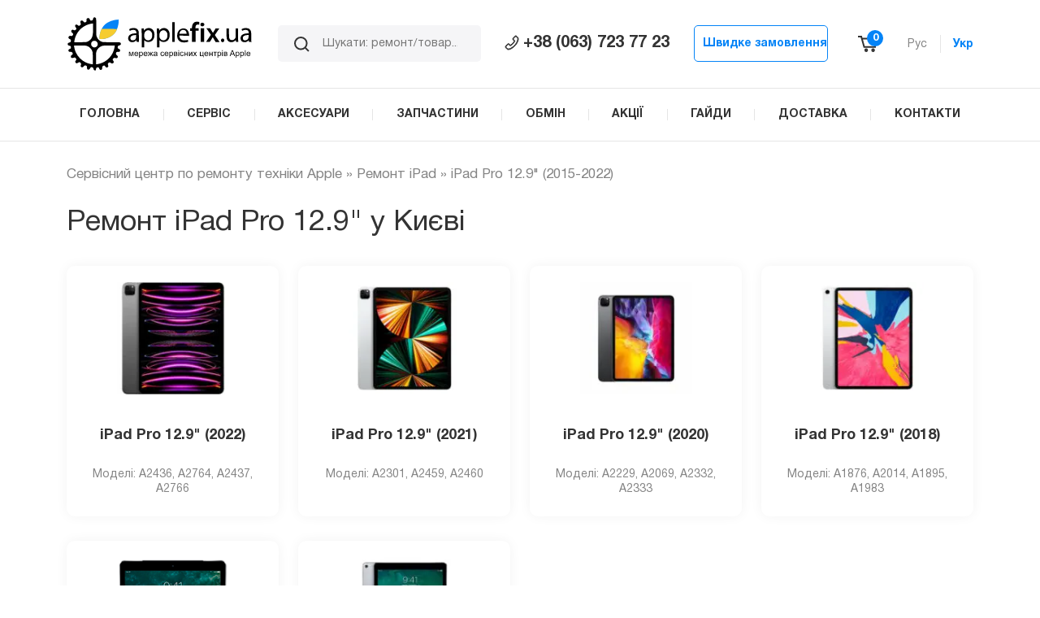

--- FILE ---
content_type: text/html; charset=UTF-8
request_url: https://applefix.ua/service/fix-uk/remont-ipad-uk/ipad-pro-12-9-2015-2022
body_size: 27200
content:
<!DOCTYPE html>
<html lang="uk" >
<head>
<meta charset="UTF-8" />
<meta name="viewport" content="width=device-width, initial-scale=1.0">
<meta name="google-site-verification" content="Mjn4T_VdlTAzF-o5_QanrMIdBA_q8x3BHJFmHofr5PI" />
<!-- Google Tag Manager -->
<script>(function(w,d,s,l,i){w[l]=w[l]||[];w[l].push({'gtm.start':
new Date().getTime(),event:'gtm.js'});var f=d.getElementsByTagName(s)[0],
j=d.createElement(s),dl=l!='dataLayer'?'&l='+l:'';j.async=true;j.src=
'https://www.googletagmanager.com/gtm.js?id='+i+dl;f.parentNode.insertBefore(j,f);
})(window,document,'script','dataLayer','GTM-M9PS5LB');</script>
<!-- End Google Tag Manager -->

<script data-cfasync="false" data-no-defer="1">var ewww_webp_supported=!1;function check_webp_feature(A,e){var w;e=void 0!==e?e:function(){},ewww_webp_supported?e(ewww_webp_supported):((w=new Image).onload=function(){ewww_webp_supported=0<w.width&&0<w.height,e&&e(ewww_webp_supported)},w.onerror=function(){e&&e(!1)},w.src="data:image/webp;base64,"+{alpha:"UklGRkoAAABXRUJQVlA4WAoAAAAQAAAAAAAAAAAAQUxQSAwAAAARBxAR/Q9ERP8DAABWUDggGAAAABQBAJ0BKgEAAQAAAP4AAA3AAP7mtQAAAA=="}[A])}check_webp_feature("alpha");</script><script data-cfasync="false" data-no-defer="1">var Arrive=function(c,w){"use strict";if(c.MutationObserver&&"undefined"!=typeof HTMLElement){var r,a=0,u=(r=HTMLElement.prototype.matches||HTMLElement.prototype.webkitMatchesSelector||HTMLElement.prototype.mozMatchesSelector||HTMLElement.prototype.msMatchesSelector,{matchesSelector:function(e,t){return e instanceof HTMLElement&&r.call(e,t)},addMethod:function(e,t,r){var a=e[t];e[t]=function(){return r.length==arguments.length?r.apply(this,arguments):"function"==typeof a?a.apply(this,arguments):void 0}},callCallbacks:function(e,t){t&&t.options.onceOnly&&1==t.firedElems.length&&(e=[e[0]]);for(var r,a=0;r=e[a];a++)r&&r.callback&&r.callback.call(r.elem,r.elem);t&&t.options.onceOnly&&1==t.firedElems.length&&t.me.unbindEventWithSelectorAndCallback.call(t.target,t.selector,t.callback)},checkChildNodesRecursively:function(e,t,r,a){for(var i,n=0;i=e[n];n++)r(i,t,a)&&a.push({callback:t.callback,elem:i}),0<i.childNodes.length&&u.checkChildNodesRecursively(i.childNodes,t,r,a)},mergeArrays:function(e,t){var r,a={};for(r in e)e.hasOwnProperty(r)&&(a[r]=e[r]);for(r in t)t.hasOwnProperty(r)&&(a[r]=t[r]);return a},toElementsArray:function(e){return e=void 0!==e&&("number"!=typeof e.length||e===c)?[e]:e}}),e=(l.prototype.addEvent=function(e,t,r,a){a={target:e,selector:t,options:r,callback:a,firedElems:[]};return this._beforeAdding&&this._beforeAdding(a),this._eventsBucket.push(a),a},l.prototype.removeEvent=function(e){for(var t,r=this._eventsBucket.length-1;t=this._eventsBucket[r];r--)e(t)&&(this._beforeRemoving&&this._beforeRemoving(t),(t=this._eventsBucket.splice(r,1))&&t.length&&(t[0].callback=null))},l.prototype.beforeAdding=function(e){this._beforeAdding=e},l.prototype.beforeRemoving=function(e){this._beforeRemoving=e},l),t=function(i,n){var o=new e,l=this,s={fireOnAttributesModification:!1};return o.beforeAdding(function(t){var e=t.target;e!==c.document&&e!==c||(e=document.getElementsByTagName("html")[0]);var r=new MutationObserver(function(e){n.call(this,e,t)}),a=i(t.options);r.observe(e,a),t.observer=r,t.me=l}),o.beforeRemoving(function(e){e.observer.disconnect()}),this.bindEvent=function(e,t,r){t=u.mergeArrays(s,t);for(var a=u.toElementsArray(this),i=0;i<a.length;i++)o.addEvent(a[i],e,t,r)},this.unbindEvent=function(){var r=u.toElementsArray(this);o.removeEvent(function(e){for(var t=0;t<r.length;t++)if(this===w||e.target===r[t])return!0;return!1})},this.unbindEventWithSelectorOrCallback=function(r){var a=u.toElementsArray(this),i=r,e="function"==typeof r?function(e){for(var t=0;t<a.length;t++)if((this===w||e.target===a[t])&&e.callback===i)return!0;return!1}:function(e){for(var t=0;t<a.length;t++)if((this===w||e.target===a[t])&&e.selector===r)return!0;return!1};o.removeEvent(e)},this.unbindEventWithSelectorAndCallback=function(r,a){var i=u.toElementsArray(this);o.removeEvent(function(e){for(var t=0;t<i.length;t++)if((this===w||e.target===i[t])&&e.selector===r&&e.callback===a)return!0;return!1})},this},i=new function(){var s={fireOnAttributesModification:!1,onceOnly:!1,existing:!1};function n(e,t,r){return!(!u.matchesSelector(e,t.selector)||(e._id===w&&(e._id=a++),-1!=t.firedElems.indexOf(e._id)))&&(t.firedElems.push(e._id),!0)}var c=(i=new t(function(e){var t={attributes:!1,childList:!0,subtree:!0};return e.fireOnAttributesModification&&(t.attributes=!0),t},function(e,i){e.forEach(function(e){var t=e.addedNodes,r=e.target,a=[];null!==t&&0<t.length?u.checkChildNodesRecursively(t,i,n,a):"attributes"===e.type&&n(r,i)&&a.push({callback:i.callback,elem:r}),u.callCallbacks(a,i)})})).bindEvent;return i.bindEvent=function(e,t,r){t=void 0===r?(r=t,s):u.mergeArrays(s,t);var a=u.toElementsArray(this);if(t.existing){for(var i=[],n=0;n<a.length;n++)for(var o=a[n].querySelectorAll(e),l=0;l<o.length;l++)i.push({callback:r,elem:o[l]});if(t.onceOnly&&i.length)return r.call(i[0].elem,i[0].elem);setTimeout(u.callCallbacks,1,i)}c.call(this,e,t,r)},i},o=new function(){var a={};function i(e,t){return u.matchesSelector(e,t.selector)}var n=(o=new t(function(){return{childList:!0,subtree:!0}},function(e,r){e.forEach(function(e){var t=e.removedNodes,e=[];null!==t&&0<t.length&&u.checkChildNodesRecursively(t,r,i,e),u.callCallbacks(e,r)})})).bindEvent;return o.bindEvent=function(e,t,r){t=void 0===r?(r=t,a):u.mergeArrays(a,t),n.call(this,e,t,r)},o};d(HTMLElement.prototype),d(NodeList.prototype),d(HTMLCollection.prototype),d(HTMLDocument.prototype),d(Window.prototype);var n={};return s(i,n,"unbindAllArrive"),s(o,n,"unbindAllLeave"),n}function l(){this._eventsBucket=[],this._beforeAdding=null,this._beforeRemoving=null}function s(e,t,r){u.addMethod(t,r,e.unbindEvent),u.addMethod(t,r,e.unbindEventWithSelectorOrCallback),u.addMethod(t,r,e.unbindEventWithSelectorAndCallback)}function d(e){e.arrive=i.bindEvent,s(i,e,"unbindArrive"),e.leave=o.bindEvent,s(o,e,"unbindLeave")}}(window,void 0),ewww_webp_supported=!1;function check_webp_feature(e,t){var r;ewww_webp_supported?t(ewww_webp_supported):((r=new Image).onload=function(){ewww_webp_supported=0<r.width&&0<r.height,t(ewww_webp_supported)},r.onerror=function(){t(!1)},r.src="data:image/webp;base64,"+{alpha:"UklGRkoAAABXRUJQVlA4WAoAAAAQAAAAAAAAAAAAQUxQSAwAAAARBxAR/Q9ERP8DAABWUDggGAAAABQBAJ0BKgEAAQAAAP4AAA3AAP7mtQAAAA==",animation:"UklGRlIAAABXRUJQVlA4WAoAAAASAAAAAAAAAAAAQU5JTQYAAAD/////AABBTk1GJgAAAAAAAAAAAAAAAAAAAGQAAABWUDhMDQAAAC8AAAAQBxAREYiI/gcA"}[e])}function ewwwLoadImages(e){if(e){for(var t=document.querySelectorAll(".batch-image img, .image-wrapper a, .ngg-pro-masonry-item a, .ngg-galleria-offscreen-seo-wrapper a"),r=0,a=t.length;r<a;r++)ewwwAttr(t[r],"data-src",t[r].getAttribute("data-webp")),ewwwAttr(t[r],"data-thumbnail",t[r].getAttribute("data-webp-thumbnail"));for(var i=document.querySelectorAll(".rev_slider ul li"),r=0,a=i.length;r<a;r++){ewwwAttr(i[r],"data-thumb",i[r].getAttribute("data-webp-thumb"));for(var n=1;n<11;)ewwwAttr(i[r],"data-param"+n,i[r].getAttribute("data-webp-param"+n)),n++}for(r=0,a=(i=document.querySelectorAll(".rev_slider img")).length;r<a;r++)ewwwAttr(i[r],"data-lazyload",i[r].getAttribute("data-webp-lazyload"));for(var o=document.querySelectorAll("div.woocommerce-product-gallery__image"),r=0,a=o.length;r<a;r++)ewwwAttr(o[r],"data-thumb",o[r].getAttribute("data-webp-thumb"))}for(var l=document.querySelectorAll("video"),r=0,a=l.length;r<a;r++)ewwwAttr(l[r],"poster",e?l[r].getAttribute("data-poster-webp"):l[r].getAttribute("data-poster-image"));for(var s,c=document.querySelectorAll("img.ewww_webp_lazy_load"),r=0,a=c.length;r<a;r++)e&&(ewwwAttr(c[r],"data-lazy-srcset",c[r].getAttribute("data-lazy-srcset-webp")),ewwwAttr(c[r],"data-srcset",c[r].getAttribute("data-srcset-webp")),ewwwAttr(c[r],"data-lazy-src",c[r].getAttribute("data-lazy-src-webp")),ewwwAttr(c[r],"data-src",c[r].getAttribute("data-src-webp")),ewwwAttr(c[r],"data-orig-file",c[r].getAttribute("data-webp-orig-file")),ewwwAttr(c[r],"data-medium-file",c[r].getAttribute("data-webp-medium-file")),ewwwAttr(c[r],"data-large-file",c[r].getAttribute("data-webp-large-file")),null!=(s=c[r].getAttribute("srcset"))&&!1!==s&&s.includes("R0lGOD")&&ewwwAttr(c[r],"src",c[r].getAttribute("data-lazy-src-webp"))),c[r].className=c[r].className.replace(/\bewww_webp_lazy_load\b/,"");for(var w=document.querySelectorAll(".ewww_webp"),r=0,a=w.length;r<a;r++)e?(ewwwAttr(w[r],"srcset",w[r].getAttribute("data-srcset-webp")),ewwwAttr(w[r],"src",w[r].getAttribute("data-src-webp")),ewwwAttr(w[r],"data-orig-file",w[r].getAttribute("data-webp-orig-file")),ewwwAttr(w[r],"data-medium-file",w[r].getAttribute("data-webp-medium-file")),ewwwAttr(w[r],"data-large-file",w[r].getAttribute("data-webp-large-file")),ewwwAttr(w[r],"data-large_image",w[r].getAttribute("data-webp-large_image")),ewwwAttr(w[r],"data-src",w[r].getAttribute("data-webp-src"))):(ewwwAttr(w[r],"srcset",w[r].getAttribute("data-srcset-img")),ewwwAttr(w[r],"src",w[r].getAttribute("data-src-img"))),w[r].className=w[r].className.replace(/\bewww_webp\b/,"ewww_webp_loaded");window.jQuery&&jQuery.fn.isotope&&jQuery.fn.imagesLoaded&&(jQuery(".fusion-posts-container-infinite").imagesLoaded(function(){jQuery(".fusion-posts-container-infinite").hasClass("isotope")&&jQuery(".fusion-posts-container-infinite").isotope()}),jQuery(".fusion-portfolio:not(.fusion-recent-works) .fusion-portfolio-wrapper").imagesLoaded(function(){jQuery(".fusion-portfolio:not(.fusion-recent-works) .fusion-portfolio-wrapper").isotope()}))}function ewwwWebPInit(e){ewwwLoadImages(e),ewwwNggLoadGalleries(e),document.arrive(".ewww_webp",function(){ewwwLoadImages(e)}),document.arrive(".ewww_webp_lazy_load",function(){ewwwLoadImages(e)}),document.arrive("videos",function(){ewwwLoadImages(e)}),"loading"==document.readyState?document.addEventListener("DOMContentLoaded",ewwwJSONParserInit):("undefined"!=typeof galleries&&ewwwNggParseGalleries(e),ewwwWooParseVariations(e))}function ewwwAttr(e,t,r){null!=r&&!1!==r&&e.setAttribute(t,r)}function ewwwJSONParserInit(){"undefined"!=typeof galleries&&check_webp_feature("alpha",ewwwNggParseGalleries),check_webp_feature("alpha",ewwwWooParseVariations)}function ewwwWooParseVariations(e){if(e)for(var t=document.querySelectorAll("form.variations_form"),r=0,a=t.length;r<a;r++){var i=t[r].getAttribute("data-product_variations"),n=!1;try{for(var o in i=JSON.parse(i))void 0!==i[o]&&void 0!==i[o].image&&(void 0!==i[o].image.src_webp&&(i[o].image.src=i[o].image.src_webp,n=!0),void 0!==i[o].image.srcset_webp&&(i[o].image.srcset=i[o].image.srcset_webp,n=!0),void 0!==i[o].image.full_src_webp&&(i[o].image.full_src=i[o].image.full_src_webp,n=!0),void 0!==i[o].image.gallery_thumbnail_src_webp&&(i[o].image.gallery_thumbnail_src=i[o].image.gallery_thumbnail_src_webp,n=!0),void 0!==i[o].image.thumb_src_webp&&(i[o].image.thumb_src=i[o].image.thumb_src_webp,n=!0));n&&ewwwAttr(t[r],"data-product_variations",JSON.stringify(i))}catch(e){}}}function ewwwNggParseGalleries(e){if(e)for(var t in galleries){var r=galleries[t];galleries[t].images_list=ewwwNggParseImageList(r.images_list)}}function ewwwNggLoadGalleries(e){e&&document.addEventListener("ngg.galleria.themeadded",function(e,t){window.ngg_galleria._create_backup=window.ngg_galleria.create,window.ngg_galleria.create=function(e,t){var r=$(e).data("id");return galleries["gallery_"+r].images_list=ewwwNggParseImageList(galleries["gallery_"+r].images_list),window.ngg_galleria._create_backup(e,t)}})}function ewwwNggParseImageList(e){for(var t in e){var r=e[t];if(void 0!==r["image-webp"]&&(e[t].image=r["image-webp"],delete e[t]["image-webp"]),void 0!==r["thumb-webp"]&&(e[t].thumb=r["thumb-webp"],delete e[t]["thumb-webp"]),void 0!==r.full_image_webp&&(e[t].full_image=r.full_image_webp,delete e[t].full_image_webp),void 0!==r.srcsets)for(var a in r.srcsets)nggSrcset=r.srcsets[a],void 0!==r.srcsets[a+"-webp"]&&(e[t].srcsets[a]=r.srcsets[a+"-webp"],delete e[t].srcsets[a+"-webp"]);if(void 0!==r.full_srcsets)for(var i in r.full_srcsets)nggFSrcset=r.full_srcsets[i],void 0!==r.full_srcsets[i+"-webp"]&&(e[t].full_srcsets[i]=r.full_srcsets[i+"-webp"],delete e[t].full_srcsets[i+"-webp"])}return e}check_webp_feature("alpha",ewwwWebPInit);</script><meta name='robots' content='index, follow, max-image-preview:large, max-snippet:-1, max-video-preview:-1' />
<link rel="alternate" href="https://applefix.ua/ru/service/fix-ru/remont-ipad-ru/remont-ipad-pro-12-9" hreflang="ru" />
<link rel="alternate" href="https://applefix.ua/service/fix-uk/remont-ipad-uk/ipad-pro-12-9-2015-2022" hreflang="uk" />

	<!-- This site is optimized with the Yoast SEO Premium plugin v19.3 (Yoast SEO v19.7) - https://yoast.com/wordpress/plugins/seo/ -->
	<title>iPad Pro 12.9&quot; (2015-2022): ремонт в сервісному центрі Apple - AppleFix</title>
	<meta name="description" content="iPad Pro 12.9&quot; (2015-2022) ✅ Професійні майстри з досвідом понад 5 років ☝️ Використовуємо лише оригінальні запчастини⭐ Гарантія на ремонт від 90 днів ☎ Деталі за телефоном +38 (063) 723 77 23" />
	<link rel="canonical" href="https://applefix.ua/service/fix-uk/remont-ipad-uk/ipad-pro-12-9-2015-2022" />
	<meta property="og:locale" content="uk_UA" />
	<meta property="og:locale:alternate" content="ru_RU" />
	<meta property="og:type" content="article" />
	<meta property="og:title" content="iPad Pro 12.9&quot; (2015-2022)" />
	<meta property="og:description" content="iPad Pro 12.9&quot; (2015-2022) ✅ Професійні майстри з досвідом понад 5 років ☝️ Використовуємо лише оригінальні запчастини⭐ Гарантія на ремонт від 90 днів ☎ Деталі за телефоном +38 (063) 723 77 23" />
	<meta property="og:url" content="https://applefix.ua/service/fix-uk/remont-ipad-uk/ipad-pro-12-9-2015-2022" />
	<meta property="og:site_name" content="AppleFix - сервисный центр Apple" />
	<meta name="twitter:card" content="summary" />
	<meta name="twitter:site" content="@applefixer" />
	<script type="application/ld+json" class="yoast-schema-graph">{"@context":"https://schema.org","@graph":[{"@type":"CollectionPage","@id":"https://applefix.ua/service/fix-uk/remont-ipad-uk/ipad-pro-12-9-2015-2022","url":"https://applefix.ua/service/fix-uk/remont-ipad-uk/ipad-pro-12-9-2015-2022","name":"iPad Pro 12.9\" (2015-2022): ремонт в сервісному центрі Apple - AppleFix","isPartOf":{"@id":"https://applefix.ua/#website"},"description":"iPad Pro 12.9\" (2015-2022) ✅ Професійні майстри з досвідом понад 5 років ☝️ Використовуємо лише оригінальні запчастини⭐ Гарантія на ремонт від 90 днів ☎ Деталі за телефоном +38 (063) 723 77 23","breadcrumb":{"@id":"https://applefix.ua/service/fix-uk/remont-ipad-uk/ipad-pro-12-9-2015-2022#breadcrumb"},"inLanguage":"uk"},{"@type":"BreadcrumbList","@id":"https://applefix.ua/service/fix-uk/remont-ipad-uk/ipad-pro-12-9-2015-2022#breadcrumb","itemListElement":[{"@type":"ListItem","position":1,"name":"Сервісний центр по ремонту техніки Apple","item":"https://applefix.ua/"},{"@type":"ListItem","position":2,"name":"Ремонт iPad","item":"https://applefix.ua/service/fix-uk/remont-ipad-uk"},{"@type":"ListItem","position":3,"name":"iPad Pro 12.9\" (2015-2022)"}]},{"@type":"WebSite","@id":"https://applefix.ua/#website","url":"https://applefix.ua/","name":"AppleFix - сервисный центр Apple","description":"","potentialAction":[{"@type":"SearchAction","target":{"@type":"EntryPoint","urlTemplate":"https://applefix.ua/?s={search_term_string}"},"query-input":"required name=search_term_string"}],"inLanguage":"uk"}]}</script>
	<!-- / Yoast SEO Premium plugin. -->


<link rel='dns-prefetch' href='//maxcdn.bootstrapcdn.com' />
<link href='https://fonts.gstatic.com' crossorigin rel='preconnect' />
<link rel="alternate" type="application/rss+xml" title="AppleFix - сервисный центр Apple &raquo; стрічка" href="https://applefix.ua/feed" />
<link rel="alternate" type="application/rss+xml" title="AppleFix - сервисный центр Apple &raquo; Канал коментарів" href="https://applefix.ua/comments/feed" />
<link rel="alternate" type="application/rss+xml" title="Канал AppleFix - сервисный центр Apple &raquo; iPad Pro 12.9&quot; (2015-2022) Категории ремонта" href="https://applefix.ua/service/fix-uk/remont-ipad-uk/ipad-pro-12-9-2015-2022/feed" />
<script type="text/javascript">
window._wpemojiSettings = {"baseUrl":"https:\/\/s.w.org\/images\/core\/emoji\/14.0.0\/72x72\/","ext":".png","svgUrl":"https:\/\/s.w.org\/images\/core\/emoji\/14.0.0\/svg\/","svgExt":".svg","source":{"concatemoji":"https:\/\/applefix.ua\/wp-includes\/js\/wp-emoji-release.min.js?ver=6.1.1"}};
/*! This file is auto-generated */
!function(e,a,t){var n,r,o,i=a.createElement("canvas"),p=i.getContext&&i.getContext("2d");function s(e,t){var a=String.fromCharCode,e=(p.clearRect(0,0,i.width,i.height),p.fillText(a.apply(this,e),0,0),i.toDataURL());return p.clearRect(0,0,i.width,i.height),p.fillText(a.apply(this,t),0,0),e===i.toDataURL()}function c(e){var t=a.createElement("script");t.src=e,t.defer=t.type="text/javascript",a.getElementsByTagName("head")[0].appendChild(t)}for(o=Array("flag","emoji"),t.supports={everything:!0,everythingExceptFlag:!0},r=0;r<o.length;r++)t.supports[o[r]]=function(e){if(p&&p.fillText)switch(p.textBaseline="top",p.font="600 32px Arial",e){case"flag":return s([127987,65039,8205,9895,65039],[127987,65039,8203,9895,65039])?!1:!s([55356,56826,55356,56819],[55356,56826,8203,55356,56819])&&!s([55356,57332,56128,56423,56128,56418,56128,56421,56128,56430,56128,56423,56128,56447],[55356,57332,8203,56128,56423,8203,56128,56418,8203,56128,56421,8203,56128,56430,8203,56128,56423,8203,56128,56447]);case"emoji":return!s([129777,127995,8205,129778,127999],[129777,127995,8203,129778,127999])}return!1}(o[r]),t.supports.everything=t.supports.everything&&t.supports[o[r]],"flag"!==o[r]&&(t.supports.everythingExceptFlag=t.supports.everythingExceptFlag&&t.supports[o[r]]);t.supports.everythingExceptFlag=t.supports.everythingExceptFlag&&!t.supports.flag,t.DOMReady=!1,t.readyCallback=function(){t.DOMReady=!0},t.supports.everything||(n=function(){t.readyCallback()},a.addEventListener?(a.addEventListener("DOMContentLoaded",n,!1),e.addEventListener("load",n,!1)):(e.attachEvent("onload",n),a.attachEvent("onreadystatechange",function(){"complete"===a.readyState&&t.readyCallback()})),(e=t.source||{}).concatemoji?c(e.concatemoji):e.wpemoji&&e.twemoji&&(c(e.twemoji),c(e.wpemoji)))}(window,document,window._wpemojiSettings);
</script>
<style type="text/css">
img.wp-smiley,
img.emoji {
	display: inline !important;
	border: none !important;
	box-shadow: none !important;
	height: 1em !important;
	width: 1em !important;
	margin: 0 0.07em !important;
	vertical-align: -0.1em !important;
	background: none !important;
	padding: 0 !important;
}
</style>
	<link rel='stylesheet' id='sbr_styles-css' href='https://applefix.ua/wp-content/plugins/reviews-feed/assets/css/sbr-styles.css?ver=1.1.2' type='text/css' media='all' />
<link rel='stylesheet' id='sbi_styles-css' href='https://applefix.ua/wp-content/plugins/instagram-feed/css/sbi-styles.min.css?ver=6.3.1' type='text/css' media='all' />
<link rel='stylesheet' id='wp-block-library-css' href='https://applefix.ua/wp-includes/css/dist/block-library/style.min.css?ver=6.1.1' type='text/css' media='all' />
<link rel='stylesheet' id='yith-wcan-shortcodes-css' href='https://applefix.ua/wp-content/plugins/yith-woocommerce-ajax-navigation/assets/css/shortcodes.css?ver=4.17.0' type='text/css' media='all' />
<style id='yith-wcan-shortcodes-inline-css' type='text/css'>
:root{
	--yith-wcan-filters_colors_titles: #434343;
	--yith-wcan-filters_colors_background: #FFFFFF;
	--yith-wcan-filters_colors_accent: #A7144C;
	--yith-wcan-filters_colors_accent_r: 167;
	--yith-wcan-filters_colors_accent_g: 20;
	--yith-wcan-filters_colors_accent_b: 76;
	--yith-wcan-color_swatches_border_radius: 100%;
	--yith-wcan-color_swatches_size: 30px;
	--yith-wcan-labels_style_background: #FFFFFF;
	--yith-wcan-labels_style_background_hover: #A7144C;
	--yith-wcan-labels_style_background_active: #A7144C;
	--yith-wcan-labels_style_text: #434343;
	--yith-wcan-labels_style_text_hover: #FFFFFF;
	--yith-wcan-labels_style_text_active: #FFFFFF;
	--yith-wcan-anchors_style_text: #434343;
	--yith-wcan-anchors_style_text_hover: #A7144C;
	--yith-wcan-anchors_style_text_active: #A7144C;
}
</style>
<link rel='stylesheet' id='classic-theme-styles-css' href='https://applefix.ua/wp-includes/css/classic-themes.min.css?ver=1' type='text/css' media='all' />
<style id='global-styles-inline-css' type='text/css'>
body{--wp--preset--color--black: #000000;--wp--preset--color--cyan-bluish-gray: #abb8c3;--wp--preset--color--white: #ffffff;--wp--preset--color--pale-pink: #f78da7;--wp--preset--color--vivid-red: #cf2e2e;--wp--preset--color--luminous-vivid-orange: #ff6900;--wp--preset--color--luminous-vivid-amber: #fcb900;--wp--preset--color--light-green-cyan: #7bdcb5;--wp--preset--color--vivid-green-cyan: #00d084;--wp--preset--color--pale-cyan-blue: #8ed1fc;--wp--preset--color--vivid-cyan-blue: #0693e3;--wp--preset--color--vivid-purple: #9b51e0;--wp--preset--gradient--vivid-cyan-blue-to-vivid-purple: linear-gradient(135deg,rgba(6,147,227,1) 0%,rgb(155,81,224) 100%);--wp--preset--gradient--light-green-cyan-to-vivid-green-cyan: linear-gradient(135deg,rgb(122,220,180) 0%,rgb(0,208,130) 100%);--wp--preset--gradient--luminous-vivid-amber-to-luminous-vivid-orange: linear-gradient(135deg,rgba(252,185,0,1) 0%,rgba(255,105,0,1) 100%);--wp--preset--gradient--luminous-vivid-orange-to-vivid-red: linear-gradient(135deg,rgba(255,105,0,1) 0%,rgb(207,46,46) 100%);--wp--preset--gradient--very-light-gray-to-cyan-bluish-gray: linear-gradient(135deg,rgb(238,238,238) 0%,rgb(169,184,195) 100%);--wp--preset--gradient--cool-to-warm-spectrum: linear-gradient(135deg,rgb(74,234,220) 0%,rgb(151,120,209) 20%,rgb(207,42,186) 40%,rgb(238,44,130) 60%,rgb(251,105,98) 80%,rgb(254,248,76) 100%);--wp--preset--gradient--blush-light-purple: linear-gradient(135deg,rgb(255,206,236) 0%,rgb(152,150,240) 100%);--wp--preset--gradient--blush-bordeaux: linear-gradient(135deg,rgb(254,205,165) 0%,rgb(254,45,45) 50%,rgb(107,0,62) 100%);--wp--preset--gradient--luminous-dusk: linear-gradient(135deg,rgb(255,203,112) 0%,rgb(199,81,192) 50%,rgb(65,88,208) 100%);--wp--preset--gradient--pale-ocean: linear-gradient(135deg,rgb(255,245,203) 0%,rgb(182,227,212) 50%,rgb(51,167,181) 100%);--wp--preset--gradient--electric-grass: linear-gradient(135deg,rgb(202,248,128) 0%,rgb(113,206,126) 100%);--wp--preset--gradient--midnight: linear-gradient(135deg,rgb(2,3,129) 0%,rgb(40,116,252) 100%);--wp--preset--duotone--dark-grayscale: url('#wp-duotone-dark-grayscale');--wp--preset--duotone--grayscale: url('#wp-duotone-grayscale');--wp--preset--duotone--purple-yellow: url('#wp-duotone-purple-yellow');--wp--preset--duotone--blue-red: url('#wp-duotone-blue-red');--wp--preset--duotone--midnight: url('#wp-duotone-midnight');--wp--preset--duotone--magenta-yellow: url('#wp-duotone-magenta-yellow');--wp--preset--duotone--purple-green: url('#wp-duotone-purple-green');--wp--preset--duotone--blue-orange: url('#wp-duotone-blue-orange');--wp--preset--font-size--small: 13px;--wp--preset--font-size--medium: 20px;--wp--preset--font-size--large: 36px;--wp--preset--font-size--x-large: 42px;--wp--preset--spacing--20: 0.44rem;--wp--preset--spacing--30: 0.67rem;--wp--preset--spacing--40: 1rem;--wp--preset--spacing--50: 1.5rem;--wp--preset--spacing--60: 2.25rem;--wp--preset--spacing--70: 3.38rem;--wp--preset--spacing--80: 5.06rem;}:where(.is-layout-flex){gap: 0.5em;}body .is-layout-flow > .alignleft{float: left;margin-inline-start: 0;margin-inline-end: 2em;}body .is-layout-flow > .alignright{float: right;margin-inline-start: 2em;margin-inline-end: 0;}body .is-layout-flow > .aligncenter{margin-left: auto !important;margin-right: auto !important;}body .is-layout-constrained > .alignleft{float: left;margin-inline-start: 0;margin-inline-end: 2em;}body .is-layout-constrained > .alignright{float: right;margin-inline-start: 2em;margin-inline-end: 0;}body .is-layout-constrained > .aligncenter{margin-left: auto !important;margin-right: auto !important;}body .is-layout-constrained > :where(:not(.alignleft):not(.alignright):not(.alignfull)){max-width: var(--wp--style--global--content-size);margin-left: auto !important;margin-right: auto !important;}body .is-layout-constrained > .alignwide{max-width: var(--wp--style--global--wide-size);}body .is-layout-flex{display: flex;}body .is-layout-flex{flex-wrap: wrap;align-items: center;}body .is-layout-flex > *{margin: 0;}:where(.wp-block-columns.is-layout-flex){gap: 2em;}.has-black-color{color: var(--wp--preset--color--black) !important;}.has-cyan-bluish-gray-color{color: var(--wp--preset--color--cyan-bluish-gray) !important;}.has-white-color{color: var(--wp--preset--color--white) !important;}.has-pale-pink-color{color: var(--wp--preset--color--pale-pink) !important;}.has-vivid-red-color{color: var(--wp--preset--color--vivid-red) !important;}.has-luminous-vivid-orange-color{color: var(--wp--preset--color--luminous-vivid-orange) !important;}.has-luminous-vivid-amber-color{color: var(--wp--preset--color--luminous-vivid-amber) !important;}.has-light-green-cyan-color{color: var(--wp--preset--color--light-green-cyan) !important;}.has-vivid-green-cyan-color{color: var(--wp--preset--color--vivid-green-cyan) !important;}.has-pale-cyan-blue-color{color: var(--wp--preset--color--pale-cyan-blue) !important;}.has-vivid-cyan-blue-color{color: var(--wp--preset--color--vivid-cyan-blue) !important;}.has-vivid-purple-color{color: var(--wp--preset--color--vivid-purple) !important;}.has-black-background-color{background-color: var(--wp--preset--color--black) !important;}.has-cyan-bluish-gray-background-color{background-color: var(--wp--preset--color--cyan-bluish-gray) !important;}.has-white-background-color{background-color: var(--wp--preset--color--white) !important;}.has-pale-pink-background-color{background-color: var(--wp--preset--color--pale-pink) !important;}.has-vivid-red-background-color{background-color: var(--wp--preset--color--vivid-red) !important;}.has-luminous-vivid-orange-background-color{background-color: var(--wp--preset--color--luminous-vivid-orange) !important;}.has-luminous-vivid-amber-background-color{background-color: var(--wp--preset--color--luminous-vivid-amber) !important;}.has-light-green-cyan-background-color{background-color: var(--wp--preset--color--light-green-cyan) !important;}.has-vivid-green-cyan-background-color{background-color: var(--wp--preset--color--vivid-green-cyan) !important;}.has-pale-cyan-blue-background-color{background-color: var(--wp--preset--color--pale-cyan-blue) !important;}.has-vivid-cyan-blue-background-color{background-color: var(--wp--preset--color--vivid-cyan-blue) !important;}.has-vivid-purple-background-color{background-color: var(--wp--preset--color--vivid-purple) !important;}.has-black-border-color{border-color: var(--wp--preset--color--black) !important;}.has-cyan-bluish-gray-border-color{border-color: var(--wp--preset--color--cyan-bluish-gray) !important;}.has-white-border-color{border-color: var(--wp--preset--color--white) !important;}.has-pale-pink-border-color{border-color: var(--wp--preset--color--pale-pink) !important;}.has-vivid-red-border-color{border-color: var(--wp--preset--color--vivid-red) !important;}.has-luminous-vivid-orange-border-color{border-color: var(--wp--preset--color--luminous-vivid-orange) !important;}.has-luminous-vivid-amber-border-color{border-color: var(--wp--preset--color--luminous-vivid-amber) !important;}.has-light-green-cyan-border-color{border-color: var(--wp--preset--color--light-green-cyan) !important;}.has-vivid-green-cyan-border-color{border-color: var(--wp--preset--color--vivid-green-cyan) !important;}.has-pale-cyan-blue-border-color{border-color: var(--wp--preset--color--pale-cyan-blue) !important;}.has-vivid-cyan-blue-border-color{border-color: var(--wp--preset--color--vivid-cyan-blue) !important;}.has-vivid-purple-border-color{border-color: var(--wp--preset--color--vivid-purple) !important;}.has-vivid-cyan-blue-to-vivid-purple-gradient-background{background: var(--wp--preset--gradient--vivid-cyan-blue-to-vivid-purple) !important;}.has-light-green-cyan-to-vivid-green-cyan-gradient-background{background: var(--wp--preset--gradient--light-green-cyan-to-vivid-green-cyan) !important;}.has-luminous-vivid-amber-to-luminous-vivid-orange-gradient-background{background: var(--wp--preset--gradient--luminous-vivid-amber-to-luminous-vivid-orange) !important;}.has-luminous-vivid-orange-to-vivid-red-gradient-background{background: var(--wp--preset--gradient--luminous-vivid-orange-to-vivid-red) !important;}.has-very-light-gray-to-cyan-bluish-gray-gradient-background{background: var(--wp--preset--gradient--very-light-gray-to-cyan-bluish-gray) !important;}.has-cool-to-warm-spectrum-gradient-background{background: var(--wp--preset--gradient--cool-to-warm-spectrum) !important;}.has-blush-light-purple-gradient-background{background: var(--wp--preset--gradient--blush-light-purple) !important;}.has-blush-bordeaux-gradient-background{background: var(--wp--preset--gradient--blush-bordeaux) !important;}.has-luminous-dusk-gradient-background{background: var(--wp--preset--gradient--luminous-dusk) !important;}.has-pale-ocean-gradient-background{background: var(--wp--preset--gradient--pale-ocean) !important;}.has-electric-grass-gradient-background{background: var(--wp--preset--gradient--electric-grass) !important;}.has-midnight-gradient-background{background: var(--wp--preset--gradient--midnight) !important;}.has-small-font-size{font-size: var(--wp--preset--font-size--small) !important;}.has-medium-font-size{font-size: var(--wp--preset--font-size--medium) !important;}.has-large-font-size{font-size: var(--wp--preset--font-size--large) !important;}.has-x-large-font-size{font-size: var(--wp--preset--font-size--x-large) !important;}
.wp-block-navigation a:where(:not(.wp-element-button)){color: inherit;}
:where(.wp-block-columns.is-layout-flex){gap: 2em;}
.wp-block-pullquote{font-size: 1.5em;line-height: 1.6;}
</style>
<link rel='stylesheet' id='contact-form-7-css' href='https://applefix.ua/wp-content/plugins/contact-form-7/includes/css/styles.css?ver=5.7.1' type='text/css' media='all' />
<link rel='stylesheet' id='ctf_styles-css' href='https://applefix.ua/wp-content/plugins/custom-twitter-feeds/css/ctf-styles.min.css?ver=2.2.2' type='text/css' media='all' />
<link rel='stylesheet' id='widgetopts-styles-css' href='https://applefix.ua/wp-content/plugins/widget-options/assets/css/widget-options.css' type='text/css' media='all' />
<link rel='stylesheet' id='woof-css' href='https://applefix.ua/wp-content/plugins/woocommerce-products-filter/css/front.css?ver=3.3.3' type='text/css' media='all' />
<style id='woof-inline-css' type='text/css'>

.woof_products_top_panel li span, .woof_products_top_panel2 li span{background: url(https://applefix.ua/wp-content/plugins/woocommerce-products-filter/img/delete.png);background-size: 14px 14px;background-repeat: no-repeat;background-position: right;}
.woof_edit_view{
                    display: none;
                }

</style>
<link rel='stylesheet' id='chosen-drop-down-css' href='https://applefix.ua/wp-content/plugins/woocommerce-products-filter/js/chosen/chosen.min.css?ver=3.3.3' type='text/css' media='all' />
<link rel='stylesheet' id='icheck-jquery-color-css' href='https://applefix.ua/wp-content/plugins/woocommerce-products-filter/js/icheck/skins/flat/grey.css?ver=3.3.3' type='text/css' media='all' />
<link rel='stylesheet' id='woof_quick_search_html_items-css' href='https://applefix.ua/wp-content/plugins/woocommerce-products-filter/ext/quick_search/css/quick_search.css?ver=3.3.3' type='text/css' media='all' />
<style id='woocommerce-inline-inline-css' type='text/css'>
.woocommerce form .form-row .required { visibility: visible; }
</style>
<link rel='stylesheet' id='cff-css' href='https://applefix.ua/wp-content/plugins/custom-facebook-feed/assets/css/cff-style.min.css?ver=4.2.4' type='text/css' media='all' />
<link rel='stylesheet' id='sb-font-awesome-css' href='https://maxcdn.bootstrapcdn.com/font-awesome/4.7.0/css/font-awesome.min.css?ver=6.1.1' type='text/css' media='all' />
<link rel='stylesheet' id='grw-public-main-css-css' href='https://applefix.ua/wp-content/plugins/widget-google-reviews/assets/css/public-main.css?ver=2.2.4' type='text/css' media='all' />
<link rel='stylesheet' id='woobt-frontend-css' href='https://applefix.ua/wp-content/plugins/woo-bought-together/assets/css/frontend.css?ver=4.5.4' type='text/css' media='all' />
<link rel='stylesheet' id='bootstrap-grid-css' href='https://applefix.ua/wp-content/themes/applefix-next/css/bootstrap-grid.min.css?ver=6.1.1' type='text/css' media='all' />
<link rel='stylesheet' id='bootstrap-reboot-css' href='https://applefix.ua/wp-content/themes/applefix-next/css/bootstrap-reboot.min.css?ver=1.21' type='text/css' media='all' />
<link rel='stylesheet' id='slick-css' href='https://applefix.ua/wp-content/themes/applefix-next/js/slick/slick.css?ver=6.1.1' type='text/css' media='all' />
<link rel='stylesheet' id='applefix-style-css' href='https://applefix.ua/wp-content/themes/applefix-next/style.css?ver=1.83812' type='text/css' media='all' />
<link rel='stylesheet' id='applefix-media-css' href='https://applefix.ua/wp-content/themes/applefix-next/css/media.css?ver=1.841' type='text/css' media='all' />
<link rel='stylesheet' id='rating-css' href='https://applefix.ua/wp-content/themes/applefix-next/js/rating/jquery.rating.css?ver=6.1.1' type='text/css' media='all' />
<link rel='stylesheet' id='yith_wcas_frontend-css' href='https://applefix.ua/wp-content/plugins/yith-woocommerce-ajax-search/assets/css/yith_wcas_ajax_search.css?ver=1.26.0' type='text/css' media='all' />
<link rel='stylesheet' id='wqpmb-style-css' href='https://applefix.ua/wp-content/plugins/wc-quantity-plus-minus-button/assets/css/style.css?ver=1.0.0' type='text/css' media='all' />
<script type='text/javascript' src='https://applefix.ua/wp-includes/js/jquery/jquery.min.js?ver=3.6.1' id='jquery-core-js'></script>
<script type='text/javascript' src='https://applefix.ua/wp-includes/js/jquery/jquery-migrate.min.js?ver=3.3.2' id='jquery-migrate-js'></script>
<script type='text/javascript' defer="defer" src='https://applefix.ua/wp-content/plugins/widget-google-reviews/assets/js/public-main.js?ver=2.2.4' id='grw-public-main-js-js'></script>
<script type='text/javascript' src='https://applefix.ua/wp-content/themes/applefix-next/js/main.js?ver=6.1.1' id='main-js'></script>
<script type='text/javascript' src='https://applefix.ua/wp-content/themes/applefix-next/js/slick/slick.js?ver=6.1.1' id='slick-js'></script>
<link rel="https://api.w.org/" href="https://applefix.ua/wp-json/" /><link rel="EditURI" type="application/rsd+xml" title="RSD" href="https://applefix.ua/xmlrpc.php?rsd" />
<link rel="wlwmanifest" type="application/wlwmanifest+xml" href="https://applefix.ua/wp-includes/wlwmanifest.xml" />
<meta name="generator" content="WordPress 6.1.1" />
<meta name="generator" content="WooCommerce 7.2.2" />
<style>
.sdata:before{content:attr(title);}
</style>
<style type='text/css' id='wqpmb_internal_css'>.qib-button-wrapper button.qib-button{
}
.qib-button-wrapper button.qib-button:hover{
}
.qib-button-wrapper .quantity input.input-text.qty.text{
}
</style>        <script>
          window.WCUS_APP_STATE = [];
        </script>
        
<link rel="preload" as="font" href="https://applefix.ua/wp-content/themes/applefix-next/fonts/HelveticaNeueCyr-Roman.ttf" crossorigin>
<link rel="preload" as="font" href="https://applefix.ua/wp-content/themes/applefix-next/fonts/HelveticaNeueCyr-Bold.ttf" crossorigin>	<noscript><style>.woocommerce-product-gallery{ opacity: 1 !important; }</style></noscript>
			<style type="text/css" id="wp-custom-css">
			.grecaptcha-badge {display:none!important;}
.pop-header tr th:not(:nth-child(2)){text-align:center}
.service_item td:nth-child(1){text-align:center;align-items:baseline;width:100%;text-align:left;border:0;padding-left:3vw} .service_item td:nth-child(2){border:0;font-weight: 550;font-size: 18px;}.service_item td:nth-child(3){border:0}
@media (max-width:768px){
.service-rep__btn {zoom:0.9;}
.col-section {display:block!important;}
}
@media (max-width:575px){
.d-ssm-none{display:none!important}
.col-ssm-12{flex:0 0 auto;width:100%}
.orders__image_md{display:flex;justify-content:center;}
}

.form-row-wide {margin-top:1.2vw!important;}
.autoheight {position:relative;height:0px;};
.autoheight.active{position:relative;height:360px!important;}
.sale_product {border: 1px solid rgba(5, 132, 247, 0.4)!important;box-shadow: 0px 0px 15px rgba(5, 132, 247, 0.2)!important;}		</style>
		
</head>
<body class="archive tax-service term-ipad-pro-12-9-2015-2022 term-10297 wp-embed-responsive theme-applefix-next woocommerce-no-js yith-wcan-free">
<script data-cfasync="false" data-no-defer="1">if(typeof ewww_webp_supported==="undefined"){var ewww_webp_supported=!1}if(ewww_webp_supported){document.body.classList.add("webp-support")}</script>
<a href="#content" class="skip-link screen-reader-text">Skip to the content</a><svg xmlns="http://www.w3.org/2000/svg" viewBox="0 0 0 0" width="0" height="0" focusable="false" role="none" style="visibility: hidden; position: absolute; left: -9999px; overflow: hidden;" ><defs><filter id="wp-duotone-dark-grayscale"><feColorMatrix color-interpolation-filters="sRGB" type="matrix" values=" .299 .587 .114 0 0 .299 .587 .114 0 0 .299 .587 .114 0 0 .299 .587 .114 0 0 " /><feComponentTransfer color-interpolation-filters="sRGB" ><feFuncR type="table" tableValues="0 0.49803921568627" /><feFuncG type="table" tableValues="0 0.49803921568627" /><feFuncB type="table" tableValues="0 0.49803921568627" /><feFuncA type="table" tableValues="1 1" /></feComponentTransfer><feComposite in2="SourceGraphic" operator="in" /></filter></defs></svg><svg xmlns="http://www.w3.org/2000/svg" viewBox="0 0 0 0" width="0" height="0" focusable="false" role="none" style="visibility: hidden; position: absolute; left: -9999px; overflow: hidden;" ><defs><filter id="wp-duotone-grayscale"><feColorMatrix color-interpolation-filters="sRGB" type="matrix" values=" .299 .587 .114 0 0 .299 .587 .114 0 0 .299 .587 .114 0 0 .299 .587 .114 0 0 " /><feComponentTransfer color-interpolation-filters="sRGB" ><feFuncR type="table" tableValues="0 1" /><feFuncG type="table" tableValues="0 1" /><feFuncB type="table" tableValues="0 1" /><feFuncA type="table" tableValues="1 1" /></feComponentTransfer><feComposite in2="SourceGraphic" operator="in" /></filter></defs></svg><svg xmlns="http://www.w3.org/2000/svg" viewBox="0 0 0 0" width="0" height="0" focusable="false" role="none" style="visibility: hidden; position: absolute; left: -9999px; overflow: hidden;" ><defs><filter id="wp-duotone-purple-yellow"><feColorMatrix color-interpolation-filters="sRGB" type="matrix" values=" .299 .587 .114 0 0 .299 .587 .114 0 0 .299 .587 .114 0 0 .299 .587 .114 0 0 " /><feComponentTransfer color-interpolation-filters="sRGB" ><feFuncR type="table" tableValues="0.54901960784314 0.98823529411765" /><feFuncG type="table" tableValues="0 1" /><feFuncB type="table" tableValues="0.71764705882353 0.25490196078431" /><feFuncA type="table" tableValues="1 1" /></feComponentTransfer><feComposite in2="SourceGraphic" operator="in" /></filter></defs></svg><svg xmlns="http://www.w3.org/2000/svg" viewBox="0 0 0 0" width="0" height="0" focusable="false" role="none" style="visibility: hidden; position: absolute; left: -9999px; overflow: hidden;" ><defs><filter id="wp-duotone-blue-red"><feColorMatrix color-interpolation-filters="sRGB" type="matrix" values=" .299 .587 .114 0 0 .299 .587 .114 0 0 .299 .587 .114 0 0 .299 .587 .114 0 0 " /><feComponentTransfer color-interpolation-filters="sRGB" ><feFuncR type="table" tableValues="0 1" /><feFuncG type="table" tableValues="0 0.27843137254902" /><feFuncB type="table" tableValues="0.5921568627451 0.27843137254902" /><feFuncA type="table" tableValues="1 1" /></feComponentTransfer><feComposite in2="SourceGraphic" operator="in" /></filter></defs></svg><svg xmlns="http://www.w3.org/2000/svg" viewBox="0 0 0 0" width="0" height="0" focusable="false" role="none" style="visibility: hidden; position: absolute; left: -9999px; overflow: hidden;" ><defs><filter id="wp-duotone-midnight"><feColorMatrix color-interpolation-filters="sRGB" type="matrix" values=" .299 .587 .114 0 0 .299 .587 .114 0 0 .299 .587 .114 0 0 .299 .587 .114 0 0 " /><feComponentTransfer color-interpolation-filters="sRGB" ><feFuncR type="table" tableValues="0 0" /><feFuncG type="table" tableValues="0 0.64705882352941" /><feFuncB type="table" tableValues="0 1" /><feFuncA type="table" tableValues="1 1" /></feComponentTransfer><feComposite in2="SourceGraphic" operator="in" /></filter></defs></svg><svg xmlns="http://www.w3.org/2000/svg" viewBox="0 0 0 0" width="0" height="0" focusable="false" role="none" style="visibility: hidden; position: absolute; left: -9999px; overflow: hidden;" ><defs><filter id="wp-duotone-magenta-yellow"><feColorMatrix color-interpolation-filters="sRGB" type="matrix" values=" .299 .587 .114 0 0 .299 .587 .114 0 0 .299 .587 .114 0 0 .299 .587 .114 0 0 " /><feComponentTransfer color-interpolation-filters="sRGB" ><feFuncR type="table" tableValues="0.78039215686275 1" /><feFuncG type="table" tableValues="0 0.94901960784314" /><feFuncB type="table" tableValues="0.35294117647059 0.47058823529412" /><feFuncA type="table" tableValues="1 1" /></feComponentTransfer><feComposite in2="SourceGraphic" operator="in" /></filter></defs></svg><svg xmlns="http://www.w3.org/2000/svg" viewBox="0 0 0 0" width="0" height="0" focusable="false" role="none" style="visibility: hidden; position: absolute; left: -9999px; overflow: hidden;" ><defs><filter id="wp-duotone-purple-green"><feColorMatrix color-interpolation-filters="sRGB" type="matrix" values=" .299 .587 .114 0 0 .299 .587 .114 0 0 .299 .587 .114 0 0 .299 .587 .114 0 0 " /><feComponentTransfer color-interpolation-filters="sRGB" ><feFuncR type="table" tableValues="0.65098039215686 0.40392156862745" /><feFuncG type="table" tableValues="0 1" /><feFuncB type="table" tableValues="0.44705882352941 0.4" /><feFuncA type="table" tableValues="1 1" /></feComponentTransfer><feComposite in2="SourceGraphic" operator="in" /></filter></defs></svg><svg xmlns="http://www.w3.org/2000/svg" viewBox="0 0 0 0" width="0" height="0" focusable="false" role="none" style="visibility: hidden; position: absolute; left: -9999px; overflow: hidden;" ><defs><filter id="wp-duotone-blue-orange"><feColorMatrix color-interpolation-filters="sRGB" type="matrix" values=" .299 .587 .114 0 0 .299 .587 .114 0 0 .299 .587 .114 0 0 .299 .587 .114 0 0 " /><feComponentTransfer color-interpolation-filters="sRGB" ><feFuncR type="table" tableValues="0.098039215686275 1" /><feFuncG type="table" tableValues="0 0.66274509803922" /><feFuncB type="table" tableValues="0.84705882352941 0.41960784313725" /><feFuncA type="table" tableValues="1 1" /></feComponentTransfer><feComposite in2="SourceGraphic" operator="in" /></filter></defs></svg><!-- Google Tag Manager (noscript) -->
<noscript><iframe src="https://www.googletagmanager.com/ns.html?id=GTM-M9PS5LB"
height="0" width="0" style="display:none;visibility:hidden"></iframe></noscript>
<!-- End Google Tag Manager (noscript) -->

<script async src="https://www.googletagmanager.com/gtag/js?id=UA-34623510-1"></script>
<script async>
  window.dataLayer = window.dataLayer || [];
  function gtag(){dataLayer.push(arguments)};
  gtag('js', new Date());

  gtag('config', 'UA-34623510-1');
</script>

<div id="wrapper" class="hfeed">



<header class="main-header">
    <div class="header">
        <div class="container">
            <div class="header__top">
                <div class="header__mobile-menu">
                    <button id="switch-menu" aria-label="Menu">
                        <span class="span-1"></span>
                        <span class="span-2"></span>
                        <span class="span-3"></span>
                    </button>
                </div>
                <div id="logo" class="logo-main header__logo">
                                            <a href="https://applefix.ua/"><img src="https://applefix.ua/wp-content/themes/applefix-next/img/logo_uk.svg" alt="Сервісний центр Apple – надійний ремонт техніки Apple та оригінальні комплектуючі" ></a>
                                    </div>                
                <div class="header__search">
                    <form role="search" method="get" id="searchform" class="woocommerce-product-search" action="https://applefix.ua/">
	<span class="look_svg"><svg width="19" height="19" viewBox="0 0 19 19" fill="none" xmlns="http://www.w3.org/2000/svg">
		<path d="M18 18L13.1429 13.1429M8.28571 15.5714C4.26193 15.5714 1 12.3095 1 8.28571C1 4.26193 4.26193 1 8.28571 1C12.3095 1 15.5714 4.26193 15.5714 8.28571C15.5714 12.3095 12.3095 15.5714 8.28571 15.5714Z" stroke="#333333" stroke-width="2"/>
		</svg></span>
	<input type="search" id="cse-search-box" class="search-field" placeholder="Шукати: ремонт/товар..." value="" name="s">
</form>                </div>
                                    <div class="header__phone-menu header__phone">
                        <a href="tel:+380637237723"><svg width="18" height="19" viewBox="0 0 18 19" fill="none" xmlns="http://www.w3.org/2000/svg">
                            <path d="M13.7577 12.3005C12.1736 14.3048 10.2667 15.8829 8.09019 16.9996C7.26153 17.4153 6.15332 17.9084 4.91866 17.993C4.84211 17.9965 4.7689 18 4.69236 18C3.8637 18 3.19811 17.6971 2.65566 17.0736C2.65233 17.07 2.64567 17.063 2.64234 17.0559C2.44932 16.8094 2.22968 16.5874 2.00005 16.3514C1.84364 16.1929 1.6839 16.0274 1.53081 15.8583C0.821959 15.0763 0.821959 14.0829 1.53747 13.3255L3.53756 11.2085C3.87701 10.8351 4.28302 10.6378 4.709 10.6378C5.13497 10.6378 5.54431 10.8351 5.89374 11.2049L7.08515 12.466C7.19497 12.3991 7.30812 12.3392 7.41461 12.2828C7.54773 12.2124 7.67087 12.1455 7.78069 12.0715C8.8656 11.3423 9.85067 10.3912 10.7925 9.16888C11.2684 8.53129 11.5879 7.99586 11.8108 7.44986C11.498 7.15044 11.2051 6.83693 10.9223 6.53046C10.8224 6.42126 10.7193 6.31206 10.6161 6.20286C10.2567 5.82242 10.0637 5.3821 10.0637 4.93473C10.0637 4.48736 10.2533 4.04704 10.6161 3.6666L11.6078 2.61687C11.7243 2.49358 11.8341 2.37381 11.9473 2.25052C12.1669 2.01098 12.3965 1.7644 12.6228 1.54248C12.9656 1.1867 13.3683 1 13.7943 1C14.2169 1 14.6229 1.1867 14.979 1.546L16.2237 2.86345C16.6763 3.34252 16.9325 3.92375 16.9858 4.59656C17.049 5.43846 16.9026 6.3332 16.5232 7.41463C15.9408 9.08786 15.0622 10.6413 13.7577 12.3005ZM16.1738 4.67053C16.1338 4.20203 15.9641 3.81102 15.6446 3.47286L14.4066 2.16245C14.2136 1.96519 14.0006 1.86303 13.7943 1.86303C13.5913 1.86303 13.3849 1.96519 13.1953 2.1695C12.9723 2.3879 12.7626 2.61687 12.5363 2.85993C12.4232 2.98322 12.3067 3.10651 12.1902 3.23332L11.1985 4.28305C10.9922 4.50145 10.8857 4.72337 10.8857 4.94177C10.8857 5.16017 10.9922 5.3821 11.1985 5.6005C11.3017 5.7097 11.4048 5.82242 11.508 5.93162C11.8175 6.26274 12.107 6.57625 12.4265 6.87567C12.4332 6.88272 12.4365 6.88624 12.4431 6.89329C12.7194 7.18566 12.6761 7.46395 12.6095 7.6753C12.6062 7.68587 12.6029 7.69291 12.5995 7.70348C12.3433 8.35516 11.9872 8.97513 11.4314 9.71488C10.4331 11.0182 9.38143 12.0292 8.2233 12.8077C8.0802 12.9063 7.92712 12.9838 7.78402 13.0613C7.6509 13.1318 7.52776 13.1987 7.41794 13.2727C7.40463 13.2797 7.39465 13.2868 7.38133 13.2938C7.27151 13.3537 7.16502 13.3819 7.05852 13.3819C6.79229 13.3819 6.61924 13.2022 6.56266 13.1424L5.31801 11.8249C5.12499 11.6206 4.91533 11.5114 4.709 11.5114C4.45607 11.5114 4.24974 11.677 4.11995 11.8249L2.1132 13.9455C1.71385 14.3682 1.71718 14.8262 2.12319 15.2735C2.26296 15.432 2.40939 15.5835 2.5658 15.742C2.79876 15.9816 3.0417 16.2281 3.26134 16.5064C3.64406 16.9432 4.09998 17.1475 4.68903 17.1475C4.7456 17.1475 4.80551 17.144 4.86208 17.1405C5.95365 17.0665 6.96867 16.6156 7.73077 16.2317C9.80075 15.1714 11.6178 13.6672 13.1254 11.758C14.3667 10.1763 15.202 8.7039 15.7544 7.12578C16.0972 6.15707 16.227 5.37857 16.1738 4.67053Z" fill="#333333" stroke="#333333"/>
                        </svg>+38 (063) 723 77 23</a>
                    </div>
                                
                <div class="header__btn">
                    <button class="btn-main" data-toggle="modal" data-target="#fastOrder">Швидке замовлення</button>
                </div>
                <div class="header__basket">
                    <div class="header__search-mobile">
                        <button class="header__search-btn" aria-label="Search" onclick="toggleActiveClass('.header__search');toggleActiveClass('.header__search-btn');">
                            <span class="search-close">×</span>
                            <svg width="19" height="19" viewBox="0 0 19 19" fill="none" xmlns="http://www.w3.org/2000/svg">
                            <path d="M18 18L13.1429 13.1429M8.28571 15.5714C4.26193 15.5714 1 12.3095 1 8.28571C1 4.26193 4.26193 1 8.28571 1C12.3095 1 15.5714 4.26193 15.5714 8.28571C15.5714 12.3095 12.3095 15.5714 8.28571 15.5714Z" stroke="#333333" stroke-width="2"/>
                            </svg>
                        </button>
                    </div>
                    <div class="header__basket-btn">
                        <a class="button-basket" href="https://applefix.ua/cart-uk" title="View your shopping cart">
                            <svg width="22" height="20" viewBox="0 0 22 20" fill="none" xmlns="http://www.w3.org/2000/svg">
                            <path d="M4 1L4.72857 3.57143M4.72857 3.57143L7.64286 13.8571H21V6.14286C21 4.7227 19.9127 3.57143 18.5714 3.57143H4.72857ZM18.5714 19C17.9008 19 17.3571 18.4244 17.3571 17.7143C17.3571 17.0042 17.9008 16.4286 18.5714 16.4286C19.2421 16.4286 19.7857 17.0042 19.7857 17.7143C19.7857 18.4244 19.2421 19 18.5714 19ZM8.85714 17.7143C8.85714 17.0042 9.4008 16.4286 10.0714 16.4286C10.7421 16.4286 11.2857 17.0042 11.2857 17.7143C11.2857 18.4244 10.7421 19 10.0714 19C9.4008 19 8.85714 18.4244 8.85714 17.7143Z" stroke="#333333" stroke-width="2"/>
                            <rect width="5" height="2" fill="#333333"/>
                            </svg>
                            <span class="basket-item-count">0</span>
                        
                        </a>
                    </div>
                </div>
                <div class="header__language-menu header__language">
                    <ul class="language-switcher">
                        	<li class="lang-item lang-item-808 lang-item-ru lang-item-first"><a   href="https://applefix.ua/ru/service/fix-ru/remont-ipad-ru/remont-ipad-pro-12-9">Рус</a></li>
	<li class="lang-item lang-item-811 lang-item-uk current-lang"><a   href="https://applefix.ua/service/fix-uk/remont-ipad-uk/ipad-pro-12-9-2015-2022">Укр</a></li>
                    </ul>
                </div>
            </div>
        </div>
        </div>
        
        <div id="mainmenu" class="header__menu">
            <div class="container">
            <nav id="menu"  class="nav-main-menu" role="navigation" itemscope itemtype="https://schema.org/SiteNavigationElement">
                <div class="menu-menyu-ukr-container"><ul class="mainmenu-list"><li id="menu-item-23000" class="main menu-item menu-item-type-post_type menu-item-object-page menu-item-home menu-item-23000"><a href="https://applefix.ua/" itemprop="url"><span itemprop="name">Головна</span></a></li>
<li id="menu-item-23001" class="service menu-item menu-item-type-taxonomy menu-item-object-service current-service-ancestor menu-item-23001"><a href="https://applefix.ua/service/fix-uk" itemprop="url"><span itemprop="name">Сервіс</span></a></li>
<li id="menu-item-23003" class="acsess menu-item menu-item-type-taxonomy menu-item-object-product_cat menu-item-23003"><a href="https://applefix.ua/accessory-uk" itemprop="url"><span itemprop="name">Аксесуари</span></a></li>
<li id="menu-item-23004" class="service menu-item menu-item-type-taxonomy menu-item-object-product_cat menu-item-23004"><a href="https://applefix.ua/parts-uk" itemprop="url"><span itemprop="name">Запчастини</span></a></li>
<li id="menu-item-23005" class="traide menu-item menu-item-type-post_type menu-item-object-page menu-item-23005"><a href="https://applefix.ua/traide-uk" itemprop="url"><span itemprop="name">Обмін</span></a></li>
<li id="menu-item-23009" class="specials menu-item menu-item-type-post_type menu-item-object-page menu-item-23009"><a href="https://applefix.ua/news_fix-uk" itemprop="url"><span itemprop="name">Акції</span></a></li>
<li id="menu-item-33018" class="menu-item menu-item-type-custom menu-item-object-custom menu-item-33018"><a href="/lessons/fix-lessons-uk" itemprop="url"><span itemprop="name">Гайди</span></a></li>
<li id="menu-item-23010" class="delivery menu-item menu-item-type-post_type menu-item-object-page menu-item-23010"><a href="https://applefix.ua/dostavka-uk" itemprop="url"><span itemprop="name">Доставка</span></a></li>
<li id="menu-item-23011" class="about menu-item menu-item-type-post_type menu-item-object-page menu-item-23011"><a href="https://applefix.ua/about-uk" itemprop="url"><span itemprop="name">Контакти</span></a></li>
</ul></div>            </nav>
            <div class="header__mobile-menu-bottom">
                                <div class="header__phone-menu">
                    <svg width="18" height="19" viewBox="0 0 18 19" fill="none" xmlns="http://www.w3.org/2000/svg">
                        <path d="M13.7577 12.3005C12.1736 14.3048 10.2667 15.8829 8.09019 16.9996C7.26153 17.4153 6.15332 17.9084 4.91866 17.993C4.84211 17.9965 4.7689 18 4.69236 18C3.8637 18 3.19811 17.6971 2.65566 17.0736C2.65233 17.07 2.64567 17.063 2.64234 17.0559C2.44932 16.8094 2.22968 16.5874 2.00005 16.3514C1.84364 16.1929 1.6839 16.0274 1.53081 15.8583C0.821959 15.0763 0.821959 14.0829 1.53747 13.3255L3.53756 11.2085C3.87701 10.8351 4.28302 10.6378 4.709 10.6378C5.13497 10.6378 5.54431 10.8351 5.89374 11.2049L7.08515 12.466C7.19497 12.3991 7.30812 12.3392 7.41461 12.2828C7.54773 12.2124 7.67087 12.1455 7.78069 12.0715C8.8656 11.3423 9.85067 10.3912 10.7925 9.16888C11.2684 8.53129 11.5879 7.99586 11.8108 7.44986C11.498 7.15044 11.2051 6.83693 10.9223 6.53046C10.8224 6.42126 10.7193 6.31206 10.6161 6.20286C10.2567 5.82242 10.0637 5.3821 10.0637 4.93473C10.0637 4.48736 10.2533 4.04704 10.6161 3.6666L11.6078 2.61687C11.7243 2.49358 11.8341 2.37381 11.9473 2.25052C12.1669 2.01098 12.3965 1.7644 12.6228 1.54248C12.9656 1.1867 13.3683 1 13.7943 1C14.2169 1 14.6229 1.1867 14.979 1.546L16.2237 2.86345C16.6763 3.34252 16.9325 3.92375 16.9858 4.59656C17.049 5.43846 16.9026 6.3332 16.5232 7.41463C15.9408 9.08786 15.0622 10.6413 13.7577 12.3005ZM16.1738 4.67053C16.1338 4.20203 15.9641 3.81102 15.6446 3.47286L14.4066 2.16245C14.2136 1.96519 14.0006 1.86303 13.7943 1.86303C13.5913 1.86303 13.3849 1.96519 13.1953 2.1695C12.9723 2.3879 12.7626 2.61687 12.5363 2.85993C12.4232 2.98322 12.3067 3.10651 12.1902 3.23332L11.1985 4.28305C10.9922 4.50145 10.8857 4.72337 10.8857 4.94177C10.8857 5.16017 10.9922 5.3821 11.1985 5.6005C11.3017 5.7097 11.4048 5.82242 11.508 5.93162C11.8175 6.26274 12.107 6.57625 12.4265 6.87567C12.4332 6.88272 12.4365 6.88624 12.4431 6.89329C12.7194 7.18566 12.6761 7.46395 12.6095 7.6753C12.6062 7.68587 12.6029 7.69291 12.5995 7.70348C12.3433 8.35516 11.9872 8.97513 11.4314 9.71488C10.4331 11.0182 9.38143 12.0292 8.2233 12.8077C8.0802 12.9063 7.92712 12.9838 7.78402 13.0613C7.6509 13.1318 7.52776 13.1987 7.41794 13.2727C7.40463 13.2797 7.39465 13.2868 7.38133 13.2938C7.27151 13.3537 7.16502 13.3819 7.05852 13.3819C6.79229 13.3819 6.61924 13.2022 6.56266 13.1424L5.31801 11.8249C5.12499 11.6206 4.91533 11.5114 4.709 11.5114C4.45607 11.5114 4.24974 11.677 4.11995 11.8249L2.1132 13.9455C1.71385 14.3682 1.71718 14.8262 2.12319 15.2735C2.26296 15.432 2.40939 15.5835 2.5658 15.742C2.79876 15.9816 3.0417 16.2281 3.26134 16.5064C3.64406 16.9432 4.09998 17.1475 4.68903 17.1475C4.7456 17.1475 4.80551 17.144 4.86208 17.1405C5.95365 17.0665 6.96867 16.6156 7.73077 16.2317C9.80075 15.1714 11.6178 13.6672 13.1254 11.758C14.3667 10.1763 15.202 8.7039 15.7544 7.12578C16.0972 6.15707 16.227 5.37857 16.1738 4.67053Z" fill="#333333" stroke="#333333"/>
                    </svg>
                    <a href="tel:+380637237723">+38 (063) 723 77 23</a>
                </div>
                                <div class="header__btn-menu">
                    <button class="btn-main" data-toggle="modal" data-target="#fastOrder">Швидке замовлення</button>
                </div>
                <div class="header__language-menu">
                    <ul class="language-switcher">
                        	<li class="lang-item lang-item-808 lang-item-ru lang-item-first"><a   href="https://applefix.ua/ru/service/fix-ru/remont-ipad-ru/remont-ipad-pro-12-9">Рус</a></li>
	<li class="lang-item lang-item-811 lang-item-uk current-lang"><a   href="https://applefix.ua/service/fix-uk/remont-ipad-uk/ipad-pro-12-9-2015-2022">Укр</a></li>
                    </ul>
                </div>
                                    <div class="social header__social">
																				<noindex>                                <a rel="nofollow" class="social__link" data-pos="top" href="https://www.facebook.com/aplfix" target="_blank">
                                <img src="https://applefix.ua/wp-content/themes/applefix-next/icons/Facebook.svg" alt="Facebook">
                            </a>
                            </noindex>																				<noindex>                                <a rel="nofollow" class="social__link" data-pos="top" href="https://www.twitter.com/applefixer" target="_blank">
                                <img src="https://applefix.ua/wp-content/themes/applefix-next/icons/Twitter.svg" alt="Twitter">
                            </a>
                            </noindex>																				<noindex>                                <a rel="nofollow" class="social__link" data-pos="top" href="https://www.youtube.com/channel/UCLW0daggyMmrlyCj1wU0jsw/feed" target="_blank">
                                <img src="https://applefix.ua/wp-content/themes/applefix-next/icons/YouTube.svg" alt="YouTube">
                            </a>
                            </noindex>																				<noindex>                                <a rel="nofollow" class="social__link" data-pos="top" href="https://g.co/kgs/j1TR3si" target="_blank">
                                <img src="https://applefix.ua/wp-content/themes/applefix-next/icons/Google.svg" alt="Google">
                            </a>
                            </noindex>																				<noindex>                                <a rel="nofollow" class="social__link" data-pos="top" href="https://www.instagram.com/applefix.ua?igsh=MWQ3OTE5aXRlendh" target="_blank">
                                <img src="https://applefix.ua/wp-content/themes/applefix-next/icons/InstaGram.svg" alt="InstaGram">
                            </a>
                            </noindex>						                    </div>
				            </div>
        </div>
    </div>
</header>

<div id="container">
<main id="content" role="main">
                <div class="container">
	<nav class="breadcrumbs"><span><span><a href="https://applefix.ua/">Сервісний центр по ремонту техніки Apple</a> » <span><a href="https://applefix.ua/service/fix-uk/remont-ipad-uk">Ремонт iPad</a> » <span class="breadcrumb_last" aria-current="page">iPad Pro 12.9" (2015-2022)</span></span></span></span></nav>
	</div>

<section class="product-rep section-white">
	<div class="container">
					<h1 class="section-title-left">Ремонт iPad Pro 12.9" у Києві</h1>
					
		<div class="row">

		<div class="col-6 col-md-4 col-lg-3 col-product">
    <div class="product-card product-rep_card">
        <div class="product-card__image product-rep_image">
            <a href="https://applefix.ua/service/fix-uk/remont-ipad-uk/ipad-pro-12-9-2015-2022/remont-ipad-pro-12-9-2022">
                <img width="150" height="150" src="[data-uri]" class="attachment-150x150 size-150x150 ewww_webp" alt="iPad Pro 12.9&quot; (2022)" decoding="async" itemprop="image"  sizes="(max-width: 150px) 100vw, 150px" data-src-img="https://applefix.ua/wp-content/uploads/2023/06/iPad-12.9-2022-150x150.jpeg" data-src-webp="https://applefix.ua/wp-content/uploads/2023/06/iPad-12.9-2022-150x150.jpeg.webp" data-srcset-webp="https://applefix.ua/wp-content/uploads/2023/06/iPad-12.9-2022-150x150.jpeg.webp 150w, https://applefix.ua/wp-content/uploads/2023/06/iPad-12.9-2022-300x300.jpeg.webp 300w, https://applefix.ua/wp-content/uploads/2023/06/iPad-12.9-2022-60x60.jpeg.webp 60w, https://applefix.ua/wp-content/uploads/2023/06/iPad-12.9-2022-160x160.jpeg.webp 160w, https://applefix.ua/wp-content/uploads/2023/06/iPad-12.9-2022-600x600.jpeg.webp 600w, https://applefix.ua/wp-content/uploads/2023/06/iPad-12.9-2022-100x100.jpeg.webp 100w, https://applefix.ua/wp-content/uploads/2023/06/iPad-12.9-2022.jpeg.webp 1000w" data-srcset-img="https://applefix.ua/wp-content/uploads/2023/06/iPad-12.9-2022-150x150.jpeg 150w, https://applefix.ua/wp-content/uploads/2023/06/iPad-12.9-2022-300x300.jpeg 300w, https://applefix.ua/wp-content/uploads/2023/06/iPad-12.9-2022-60x60.jpeg 60w, https://applefix.ua/wp-content/uploads/2023/06/iPad-12.9-2022-160x160.jpeg 160w, https://applefix.ua/wp-content/uploads/2023/06/iPad-12.9-2022-600x600.jpeg 600w, https://applefix.ua/wp-content/uploads/2023/06/iPad-12.9-2022-100x100.jpeg 100w, https://applefix.ua/wp-content/uploads/2023/06/iPad-12.9-2022.jpeg 1000w" data-eio="j" /><noscript><img width="150" height="150" src="https://applefix.ua/wp-content/uploads/2023/06/iPad-12.9-2022-150x150.jpeg" class="attachment-150x150 size-150x150" alt="iPad Pro 12.9&quot; (2022)" decoding="async" itemprop="image" srcset="https://applefix.ua/wp-content/uploads/2023/06/iPad-12.9-2022-150x150.jpeg 150w, https://applefix.ua/wp-content/uploads/2023/06/iPad-12.9-2022-300x300.jpeg 300w, https://applefix.ua/wp-content/uploads/2023/06/iPad-12.9-2022-60x60.jpeg 60w, https://applefix.ua/wp-content/uploads/2023/06/iPad-12.9-2022-160x160.jpeg 160w, https://applefix.ua/wp-content/uploads/2023/06/iPad-12.9-2022-600x600.jpeg 600w, https://applefix.ua/wp-content/uploads/2023/06/iPad-12.9-2022-100x100.jpeg 100w, https://applefix.ua/wp-content/uploads/2023/06/iPad-12.9-2022.jpeg 1000w" sizes="(max-width: 150px) 100vw, 150px" /></noscript>            </a>

        </div>
        <div class="product-card__price product-rep_name"><a href="https://applefix.ua/service/fix-uk/remont-ipad-uk/ipad-pro-12-9-2015-2022/remont-ipad-pro-12-9-2022">iPad Pro 12.9" (2022)</a></div>
                <div class="product-card__name product-rep_model">
            Моделі: A2436, A2764, A2437, A2766        </div>
            </div>
</div><div class="col-6 col-md-4 col-lg-3 col-product">
    <div class="product-card product-rep_card">
        <div class="product-card__image product-rep_image">
            <a href="https://applefix.ua/service/fix-uk/remont-ipad-uk/ipad-pro-12-9-2015-2022/remont-ipad-pro-12-9-2021">
                <img width="150" height="150" src="[data-uri]" class="attachment-150x150 size-150x150 ewww_webp" alt="iPad Pro 12.9&quot; (2021)" decoding="async" itemprop="image"  sizes="(max-width: 150px) 100vw, 150px" data-src-img="https://applefix.ua/wp-content/uploads/2023/06/apple-ipad-pro-129-m1-2021-150x150.jpeg" data-src-webp="https://applefix.ua/wp-content/uploads/2023/06/apple-ipad-pro-129-m1-2021-150x150.jpeg.webp" data-srcset-webp="https://applefix.ua/wp-content/uploads/2023/06/apple-ipad-pro-129-m1-2021-150x150.jpeg.webp 150w, https://applefix.ua/wp-content/uploads/2023/06/apple-ipad-pro-129-m1-2021-300x300.jpeg.webp 300w, https://applefix.ua/wp-content/uploads/2023/06/apple-ipad-pro-129-m1-2021-60x60.jpeg.webp 60w, https://applefix.ua/wp-content/uploads/2023/06/apple-ipad-pro-129-m1-2021-160x160.jpeg.webp 160w, https://applefix.ua/wp-content/uploads/2023/06/apple-ipad-pro-129-m1-2021-600x600.jpeg.webp 600w, https://applefix.ua/wp-content/uploads/2023/06/apple-ipad-pro-129-m1-2021-100x100.jpeg.webp 100w, https://applefix.ua/wp-content/uploads/2023/06/apple-ipad-pro-129-m1-2021.jpeg.webp 1000w" data-srcset-img="https://applefix.ua/wp-content/uploads/2023/06/apple-ipad-pro-129-m1-2021-150x150.jpeg 150w, https://applefix.ua/wp-content/uploads/2023/06/apple-ipad-pro-129-m1-2021-300x300.jpeg 300w, https://applefix.ua/wp-content/uploads/2023/06/apple-ipad-pro-129-m1-2021-60x60.jpeg 60w, https://applefix.ua/wp-content/uploads/2023/06/apple-ipad-pro-129-m1-2021-160x160.jpeg 160w, https://applefix.ua/wp-content/uploads/2023/06/apple-ipad-pro-129-m1-2021-600x600.jpeg 600w, https://applefix.ua/wp-content/uploads/2023/06/apple-ipad-pro-129-m1-2021-100x100.jpeg 100w, https://applefix.ua/wp-content/uploads/2023/06/apple-ipad-pro-129-m1-2021.jpeg 1000w" data-eio="j" /><noscript><img width="150" height="150" src="https://applefix.ua/wp-content/uploads/2023/06/apple-ipad-pro-129-m1-2021-150x150.jpeg" class="attachment-150x150 size-150x150" alt="iPad Pro 12.9&quot; (2021)" decoding="async" itemprop="image" srcset="https://applefix.ua/wp-content/uploads/2023/06/apple-ipad-pro-129-m1-2021-150x150.jpeg 150w, https://applefix.ua/wp-content/uploads/2023/06/apple-ipad-pro-129-m1-2021-300x300.jpeg 300w, https://applefix.ua/wp-content/uploads/2023/06/apple-ipad-pro-129-m1-2021-60x60.jpeg 60w, https://applefix.ua/wp-content/uploads/2023/06/apple-ipad-pro-129-m1-2021-160x160.jpeg 160w, https://applefix.ua/wp-content/uploads/2023/06/apple-ipad-pro-129-m1-2021-600x600.jpeg 600w, https://applefix.ua/wp-content/uploads/2023/06/apple-ipad-pro-129-m1-2021-100x100.jpeg 100w, https://applefix.ua/wp-content/uploads/2023/06/apple-ipad-pro-129-m1-2021.jpeg 1000w" sizes="(max-width: 150px) 100vw, 150px" /></noscript>            </a>

        </div>
        <div class="product-card__price product-rep_name"><a href="https://applefix.ua/service/fix-uk/remont-ipad-uk/ipad-pro-12-9-2015-2022/remont-ipad-pro-12-9-2021">iPad Pro 12.9" (2021)</a></div>
                <div class="product-card__name product-rep_model">
            Моделі: A2301, А2459, А2460        </div>
            </div>
</div><div class="col-6 col-md-4 col-lg-3 col-product">
    <div class="product-card product-rep_card">
        <div class="product-card__image product-rep_image">
            <a href="https://applefix.ua/service/fix-uk/remont-ipad-uk/ipad-pro-12-9-2015-2022/remont-ipad-pro-12-9-2020">
                <img width="150" height="150" src="[data-uri]" class="attachment-150x150 size-150x150 ewww_webp" alt="iPad Pro 12.9&quot; (2020)" decoding="async" itemprop="image"  sizes="(max-width: 150px) 100vw, 150px" data-src-img="https://applefix.ua/wp-content/uploads/2023/06/75910a518f88d738315997729e62fdc7-150x150.jpeg" data-src-webp="https://applefix.ua/wp-content/uploads/2023/06/75910a518f88d738315997729e62fdc7-150x150.jpeg.webp" data-srcset-webp="https://applefix.ua/wp-content/uploads/2023/06/75910a518f88d738315997729e62fdc7-150x150.jpeg.webp 150w, https://applefix.ua/wp-content/uploads/2023/06/75910a518f88d738315997729e62fdc7-300x300.jpeg.webp 300w, https://applefix.ua/wp-content/uploads/2023/06/75910a518f88d738315997729e62fdc7-60x60.jpeg.webp 60w, https://applefix.ua/wp-content/uploads/2023/06/75910a518f88d738315997729e62fdc7-160x160.jpeg.webp 160w, https://applefix.ua/wp-content/uploads/2023/06/75910a518f88d738315997729e62fdc7-100x100.jpeg.webp 100w, https://applefix.ua/wp-content/uploads/2023/06/75910a518f88d738315997729e62fdc7.jpeg.webp 500w" data-srcset-img="https://applefix.ua/wp-content/uploads/2023/06/75910a518f88d738315997729e62fdc7-150x150.jpeg 150w, https://applefix.ua/wp-content/uploads/2023/06/75910a518f88d738315997729e62fdc7-300x300.jpeg 300w, https://applefix.ua/wp-content/uploads/2023/06/75910a518f88d738315997729e62fdc7-60x60.jpeg 60w, https://applefix.ua/wp-content/uploads/2023/06/75910a518f88d738315997729e62fdc7-160x160.jpeg 160w, https://applefix.ua/wp-content/uploads/2023/06/75910a518f88d738315997729e62fdc7-100x100.jpeg 100w, https://applefix.ua/wp-content/uploads/2023/06/75910a518f88d738315997729e62fdc7.jpeg 500w" data-eio="j" /><noscript><img width="150" height="150" src="https://applefix.ua/wp-content/uploads/2023/06/75910a518f88d738315997729e62fdc7-150x150.jpeg" class="attachment-150x150 size-150x150" alt="iPad Pro 12.9&quot; (2020)" decoding="async" itemprop="image" srcset="https://applefix.ua/wp-content/uploads/2023/06/75910a518f88d738315997729e62fdc7-150x150.jpeg 150w, https://applefix.ua/wp-content/uploads/2023/06/75910a518f88d738315997729e62fdc7-300x300.jpeg 300w, https://applefix.ua/wp-content/uploads/2023/06/75910a518f88d738315997729e62fdc7-60x60.jpeg 60w, https://applefix.ua/wp-content/uploads/2023/06/75910a518f88d738315997729e62fdc7-160x160.jpeg 160w, https://applefix.ua/wp-content/uploads/2023/06/75910a518f88d738315997729e62fdc7-100x100.jpeg 100w, https://applefix.ua/wp-content/uploads/2023/06/75910a518f88d738315997729e62fdc7.jpeg 500w" sizes="(max-width: 150px) 100vw, 150px" /></noscript>            </a>

        </div>
        <div class="product-card__price product-rep_name"><a href="https://applefix.ua/service/fix-uk/remont-ipad-uk/ipad-pro-12-9-2015-2022/remont-ipad-pro-12-9-2020">iPad Pro 12.9" (2020)</a></div>
                <div class="product-card__name product-rep_model">
            Моделі: A2229, A2069, A2332, A2333        </div>
            </div>
</div><div class="col-6 col-md-4 col-lg-3 col-product">
    <div class="product-card product-rep_card">
        <div class="product-card__image product-rep_image">
            <a href="https://applefix.ua/service/fix-uk/remont-ipad-uk/ipad-pro-12-9-2015-2022/remont-ipad-pro-12-9-2018">
                <img width="150" height="150" src="[data-uri]" class="attachment-150x150 size-150x150 ewww_webp" alt="iPad Pro 12.9&quot; (2018)" decoding="async" itemprop="image"  sizes="(max-width: 150px) 100vw, 150px" data-src-img="https://applefix.ua/wp-content/uploads/2023/06/apple-ipad-pro-2018-150x150.jpeg" data-src-webp="https://applefix.ua/wp-content/uploads/2023/06/apple-ipad-pro-2018-150x150.jpeg.webp" data-srcset-webp="https://applefix.ua/wp-content/uploads/2023/06/apple-ipad-pro-2018-150x150.jpeg.webp 150w, https://applefix.ua/wp-content/uploads/2023/06/apple-ipad-pro-2018-300x300.jpeg.webp 300w, https://applefix.ua/wp-content/uploads/2023/06/apple-ipad-pro-2018-60x60.jpeg.webp 60w, https://applefix.ua/wp-content/uploads/2023/06/apple-ipad-pro-2018-160x160.jpeg.webp 160w, https://applefix.ua/wp-content/uploads/2023/06/apple-ipad-pro-2018-600x600.jpeg.webp 600w, https://applefix.ua/wp-content/uploads/2023/06/apple-ipad-pro-2018-100x100.jpeg.webp 100w, https://applefix.ua/wp-content/uploads/2023/06/apple-ipad-pro-2018.jpeg.webp 1000w" data-srcset-img="https://applefix.ua/wp-content/uploads/2023/06/apple-ipad-pro-2018-150x150.jpeg 150w, https://applefix.ua/wp-content/uploads/2023/06/apple-ipad-pro-2018-300x300.jpeg 300w, https://applefix.ua/wp-content/uploads/2023/06/apple-ipad-pro-2018-60x60.jpeg 60w, https://applefix.ua/wp-content/uploads/2023/06/apple-ipad-pro-2018-160x160.jpeg 160w, https://applefix.ua/wp-content/uploads/2023/06/apple-ipad-pro-2018-600x600.jpeg 600w, https://applefix.ua/wp-content/uploads/2023/06/apple-ipad-pro-2018-100x100.jpeg 100w, https://applefix.ua/wp-content/uploads/2023/06/apple-ipad-pro-2018.jpeg 1000w" data-eio="j" /><noscript><img width="150" height="150" src="https://applefix.ua/wp-content/uploads/2023/06/apple-ipad-pro-2018-150x150.jpeg" class="attachment-150x150 size-150x150" alt="iPad Pro 12.9&quot; (2018)" decoding="async" itemprop="image" srcset="https://applefix.ua/wp-content/uploads/2023/06/apple-ipad-pro-2018-150x150.jpeg 150w, https://applefix.ua/wp-content/uploads/2023/06/apple-ipad-pro-2018-300x300.jpeg 300w, https://applefix.ua/wp-content/uploads/2023/06/apple-ipad-pro-2018-60x60.jpeg 60w, https://applefix.ua/wp-content/uploads/2023/06/apple-ipad-pro-2018-160x160.jpeg 160w, https://applefix.ua/wp-content/uploads/2023/06/apple-ipad-pro-2018-600x600.jpeg 600w, https://applefix.ua/wp-content/uploads/2023/06/apple-ipad-pro-2018-100x100.jpeg 100w, https://applefix.ua/wp-content/uploads/2023/06/apple-ipad-pro-2018.jpeg 1000w" sizes="(max-width: 150px) 100vw, 150px" /></noscript>            </a>

        </div>
        <div class="product-card__price product-rep_name"><a href="https://applefix.ua/service/fix-uk/remont-ipad-uk/ipad-pro-12-9-2015-2022/remont-ipad-pro-12-9-2018">iPad Pro 12.9" (2018)</a></div>
                <div class="product-card__name product-rep_model">
            Моделі: А1876, А2014, А1895, А1983        </div>
            </div>
</div><div class="col-6 col-md-4 col-lg-3 col-product">
    <div class="product-card product-rep_card">
        <div class="product-card__image product-rep_image">
            <a href="https://applefix.ua/service/fix-uk/remont-ipad-uk/ipad-pro-12-9-2015-2022/remont-ipad-12-9-2017-uk">
                <img width="109" height="150" src="https://applefix.ua/wp-content/uploads/2017/07/ipad-129quot_231-4.png" class="attachment-150x150 size-150x150" alt="iPad Pro 12.9ᐥ (2017)" decoding="async" itemprop="image" />            </a>

        </div>
        <div class="product-card__price product-rep_name"><a href="https://applefix.ua/service/fix-uk/remont-ipad-uk/ipad-pro-12-9-2015-2022/remont-ipad-12-9-2017-uk">iPad Pro 12.9ᐥ (2017)</a></div>
                <div class="product-card__name product-rep_model">
            Моделі: А1670, А1671, A1821        </div>
            </div>
</div><div class="col-6 col-md-4 col-lg-3 col-product">
    <div class="product-card product-rep_card">
        <div class="product-card__image product-rep_image">
            <a href="https://applefix.ua/service/fix-uk/remont-ipad-uk/ipad-pro-12-9-2015-2022/remont-ipad-pro-12-9-2015">
                <img width="150" height="150" src="[data-uri]" class="attachment-150x150 size-150x150 ewww_webp" alt="iPad Pro 12.9&quot; (2015)" decoding="async" itemprop="image"  sizes="(max-width: 150px) 100vw, 150px" data-src-img="https://applefix.ua/wp-content/uploads/2023/06/apple-ipad-pro-129-2015--150x150.jpg" data-src-webp="https://applefix.ua/wp-content/uploads/2023/06/apple-ipad-pro-129-2015--150x150.jpg.webp" data-srcset-webp="https://applefix.ua/wp-content/uploads/2023/06/apple-ipad-pro-129-2015--150x150.jpg.webp 150w, https://applefix.ua/wp-content/uploads/2023/06/apple-ipad-pro-129-2015--300x300.jpg.webp 300w, https://applefix.ua/wp-content/uploads/2023/06/apple-ipad-pro-129-2015--60x60.jpg.webp 60w, https://applefix.ua/wp-content/uploads/2023/06/apple-ipad-pro-129-2015--160x160.jpg.webp 160w, https://applefix.ua/wp-content/uploads/2023/06/apple-ipad-pro-129-2015--600x600.jpg.webp 600w, https://applefix.ua/wp-content/uploads/2023/06/apple-ipad-pro-129-2015--100x100.jpg.webp 100w, https://applefix.ua/wp-content/uploads/2023/06/apple-ipad-pro-129-2015-.jpg.webp 1000w" data-srcset-img="https://applefix.ua/wp-content/uploads/2023/06/apple-ipad-pro-129-2015--150x150.jpg 150w, https://applefix.ua/wp-content/uploads/2023/06/apple-ipad-pro-129-2015--300x300.jpg 300w, https://applefix.ua/wp-content/uploads/2023/06/apple-ipad-pro-129-2015--60x60.jpg 60w, https://applefix.ua/wp-content/uploads/2023/06/apple-ipad-pro-129-2015--160x160.jpg 160w, https://applefix.ua/wp-content/uploads/2023/06/apple-ipad-pro-129-2015--600x600.jpg 600w, https://applefix.ua/wp-content/uploads/2023/06/apple-ipad-pro-129-2015--100x100.jpg 100w, https://applefix.ua/wp-content/uploads/2023/06/apple-ipad-pro-129-2015-.jpg 1000w" data-eio="j" /><noscript><img width="150" height="150" src="https://applefix.ua/wp-content/uploads/2023/06/apple-ipad-pro-129-2015--150x150.jpg" class="attachment-150x150 size-150x150" alt="iPad Pro 12.9&quot; (2015)" decoding="async" itemprop="image" srcset="https://applefix.ua/wp-content/uploads/2023/06/apple-ipad-pro-129-2015--150x150.jpg 150w, https://applefix.ua/wp-content/uploads/2023/06/apple-ipad-pro-129-2015--300x300.jpg 300w, https://applefix.ua/wp-content/uploads/2023/06/apple-ipad-pro-129-2015--60x60.jpg 60w, https://applefix.ua/wp-content/uploads/2023/06/apple-ipad-pro-129-2015--160x160.jpg 160w, https://applefix.ua/wp-content/uploads/2023/06/apple-ipad-pro-129-2015--600x600.jpg 600w, https://applefix.ua/wp-content/uploads/2023/06/apple-ipad-pro-129-2015--100x100.jpg 100w, https://applefix.ua/wp-content/uploads/2023/06/apple-ipad-pro-129-2015-.jpg 1000w" sizes="(max-width: 150px) 100vw, 150px" /></noscript>            </a>

        </div>
        <div class="product-card__price product-rep_name"><a href="https://applefix.ua/service/fix-uk/remont-ipad-uk/ipad-pro-12-9-2015-2022/remont-ipad-pro-12-9-2015">iPad Pro 12.9" (2015)</a></div>
                <div class="product-card__name product-rep_model">
            Моделі: A1584, А1652        </div>
            </div>
</div>		</div>
	</div>
</section>


<!-- post items -->



<section class="orders section-white">
  <div class="container">
      <div class="d-inline-flex col-12">
          <div class="col-6 col-ssm-12 col-sm-12 col-md-6">
              <div id="quick_form" class="order-form">
                  <div class="section-title-left order-form__title">Швидке замовлення запчастини або послуги</div>
                  <div class="order-form__subtitle">
                      <img src="https://applefix.ua/wp-content/themes/applefix-next/icons/paper.svg" alt="icon">
                      <p>Заповніть форму нижче і ми зв`яжемось<br>з Вами в найближчий час!</p>
                  </div>
                  <div class="order-form__content">
                    <div class="wpcf7 no-js" id="wpcf7-f23058-o1" lang="ru-RU" dir="ltr">
<div class="screen-reader-response"><p role="status" aria-live="polite" aria-atomic="true"></p> <ul></ul></div>
<form action="/service/fix-uk/remont-ipad-uk/ipad-pro-12-9-2015-2022#wpcf7-f23058-o1" method="post" class="wpcf7-form init" aria-label="Contact form" novalidate="novalidate" data-status="init">
<div style="display: none;">
<input type="hidden" name="_wpcf7" value="23058" />
<input type="hidden" name="_wpcf7_version" value="5.7.1" />
<input type="hidden" name="_wpcf7_locale" value="ru_RU" />
<input type="hidden" name="_wpcf7_unit_tag" value="wpcf7-f23058-o1" />
<input type="hidden" name="_wpcf7_container_post" value="0" />
<input type="hidden" name="_wpcf7_posted_data_hash" value="" />
<input type="hidden" name="_wpcf7_recaptcha_response" value="" />
</div>
<div class="order-form__field">
	<p><span class="wpcf7-form-control-wrap" data-name="your-name"><input size="40" class="wpcf7-form-control wpcf7-text order-form__control" aria-invalid="false" placeholder="Ім`я" value="" type="text" name="your-name" /></span>
	</p>
</div>
<div class="order-form__field">
	<p><span class="wpcf7-form-control-wrap" data-name="your-tel"><input size="40" class="wpcf7-form-control wpcf7-text wpcf7-validates-as-required order-form__control" aria-required="true" aria-invalid="false" placeholder="Телефон*" value="" type="text" name="your-tel" /></span>
	</p>
</div>
<div class="order-form__field">
	<p><span class="wpcf7-form-control-wrap" data-name="your-message"><textarea cols="40" rows="10" class="wpcf7-form-control wpcf7-textarea order-form__control" aria-invalid="false" placeholder="Що бажаєте?" name="your-message"></textarea></span>
	</p>
</div>
<div style="display:none;">
	<p><span id="wpcf7-696ea0ef3abd9-wrapper" class="wpcf7-form-control-wrap conirm-wrap" style="display:none !important; visibility:hidden !important;"><input type="hidden" name="conirm-time-start" value="1768857839"><input type="hidden" name="conirm-time-check" value="2"><label for="wpcf7-696ea0ef3abd9-field" class="hp-message">Please leave this field empty.</label><input id="wpcf7-696ea0ef3abd9-field"  class="wpcf7-form-control wpcf7-text" type="text" name="conirm" value="" size="40" tabindex="-1" autocomplete="off" /></span><span id="wpcf7-696ea0ef3ac1c-wrapper" class="wpcf7-form-control-wrap gender-wrap" ><input type="hidden" name="gender-time-start" value="1768857839"><input type="hidden" name="gender-time-check" value="2"><label for="h4_user_gender" class="hp-message">Please leave this field empty.</label><input id="h4_user_gender"  class="wpcf7-form-control wpcf7-text product_type_gender" type="text" name="gender" value="" size="40" tabindex="-1" autocomplete="off" /></span>
	</p>
</div>
<div class="order-form__btn">
	<p><input class="wpcf7-form-control has-spinner wpcf7-submit btn-blue" type="submit" value="Передзвоніть мені" />
	</p>
</div><div class="wpcf7-response-output" aria-hidden="true"></div></form></div>                    <div class="order-form__bottom">
                        <div class="order-form__text">
                            <p>Також ви можете зробити замовлення через зручний мессенджер!</p>
                        </div>
                                                  <div class="social tac">
                                                                                        <noindex>                                <a rel="nofollow" class="social__link" data-pos="top" href="tg://resolve?domain=AppleFixService_Bot" target="_blank">
                                  <img src="https://applefix.ua/wp-content/themes/applefix-next/icons/Telegram.svg" alt="Telegram">
                                </a>
                              </noindex>                                                                                        <noindex>                                <a rel="nofollow" class="social__link" data-pos="top" href="viber://chat?number=+380637237723" target="_blank">
                                  <img src="https://applefix.ua/wp-content/themes/applefix-next/icons/Viber.svg" alt="Viber">
                                </a>
                              </noindex>                                                                                        <noindex>                                <a rel="nofollow" class="social__link" data-pos="top" href="https://m.me/aplfix" target="_blank">
                                  <img src="https://applefix.ua/wp-content/themes/applefix-next/icons/Messenger.svg" alt="Messenger">
                                </a>
                              </noindex>                                                      </div>
                                              </div>
                  </div>
              </div>
          </div>
                    <div class="col-6 d-ssm-none d-sm-none d-md-block">
                          <a href="https://applefix.ua/napyshy-vidguk-otrymaj-zahysne-sklo" class="orders__image">
                  <img src="[data-uri]" alt="banner" data-src-img="https://applefix.ua/wp-content/uploads/2024/01/Group-22.png" data-src-webp="https://applefix.ua/wp-content/uploads/2024/01/Group-22.png.webp" data-eio="j" class="ewww_webp"><noscript><img src="[data-uri]" alt="banner" data-src-img="https://applefix.ua/wp-content/uploads/2024/01/Group-22.png" data-src-webp="https://applefix.ua/wp-content/uploads/2024/01/Group-22.png.webp" data-eio="j" class="ewww_webp"><noscript><img src="https://applefix.ua/wp-content/uploads/2024/01/Group-22.png" alt="banner"></noscript></noscript>
              </a>
                        </div>
                </div>
      
      <div class="d-sm-block d-md-none d-lg-none d-xl-none d-xxl-none">
              <a href="https://applefix.ua/napyshy-vidguk-otrymaj-zahysne-sklo" class="orders__image_md">
                  <img src="[data-uri]" alt="banner" data-src-img="https://applefix.ua/wp-content/uploads/2024/01/Group-22.png" data-src-webp="https://applefix.ua/wp-content/uploads/2024/01/Group-22.png.webp" data-eio="j" class="ewww_webp"><noscript><img src="[data-uri]" alt="banner" data-src-img="https://applefix.ua/wp-content/uploads/2024/01/Group-22.png" data-src-webp="https://applefix.ua/wp-content/uploads/2024/01/Group-22.png.webp" data-eio="j" class="ewww_webp"><noscript><img src="https://applefix.ua/wp-content/uploads/2024/01/Group-22.png" alt="banner"></noscript></noscript>
              </a></div>
      
  </div>
</section>
<section class="tabs-content locations-section">
    <div class="container">
        <h2 class="section-title">Де провести ремонт Apple техніки</h2>
            <span class="microdata" itemscope itemtype="https://schema.org/LocalBusiness">
                                                            <time itemprop="openingHours">9:00 - 19:00 пн-пт</time>
                                            <time itemprop="openingHours">10:00 - 16:00 сб</time>
                                            <time itemprop="openingHours">вихідний -  нд</time>
                                    
                <a itemprop="url" href="/about-uk"><div itemprop="name">Арсенальна</div>
                </a>
                <span itemprop="priceRange" content="Від Безкоштовного серввісу"></span>
                <div itemprop="address" itemscope itemtype="https://schema.org/PostalAddress">
                <span itemprop="streetAddress">Київ, вул. МАЗЕПИ 3</span><br>
                <span itemprop="addressLocality">Киев</span><br>
                <span itemprop="addressCountry">Украина</span><br>
                </div>
                <img itemprop="logo" src="https://applefix.ua/wp-content/themes/applefix/assets/img/logo.svg" />
                ☎: <span itemprop="telephone">+38 (063) 723 77 23</span>
                ☎:<span itemprop="faxNumber"></span>
                ✉: <span itemprop="email"><a href="/cdn-cgi/l/email-protection" class="__cf_email__" data-cfemail="fb9a8b8b979e9d92838e9abb9c969a9297d5989496">[email&#160;protected]</a></span>
                <span><img itemprop="image" src="https://applefix.ua/wp-content/themes/applefix/assets/img/logo.svg" /></span>
    </span>

    <span class="microdata" itemscope itemtype="https://schema.org/LocalBusiness">
                                                            <time itemprop="openingHours">тимчасово не працює -  дзвінки приймаємо</time>
                                    
                <a itemprop="url" href="/about-uk"><div itemprop="name">Лівобережна</div>
                </a>
                <span itemprop="priceRange" content="Від Безкоштовного серввісу"></span>
                <div itemprop="address" itemscope itemtype="https://schema.org/PostalAddress">
                <span itemprop="streetAddress">Київ, вул. МИКІЛЬСЬКО-СЛОБІДСЬКА 2в</span><br>
                <span itemprop="addressLocality">Киев</span><br>
                <span itemprop="addressCountry">Украина</span><br>
                </div>
                <img itemprop="logo" src="https://applefix.ua/wp-content/themes/applefix/assets/img/logo.svg" />
                ☎: <span itemprop="telephone">+38 (063) 723 77 23</span>
                ☎:<span itemprop="faxNumber"></span>
                ✉: <span itemprop="email"><a href="/cdn-cgi/l/email-protection" class="__cf_email__" data-cfemail="08697878646d6e61707d69486f65696164266b6765">[email&#160;protected]</a></span>
                <span><img itemprop="image" src="https://applefix.ua/wp-content/themes/applefix/assets/img/logo.svg" /></span>
    </span>

    <span class="microdata" itemscope itemtype="https://schema.org/LocalBusiness">
                                                            <time itemprop="openingHours">9:00 - 18:00 пн-пт</time>
                                            <time itemprop="openingHours">по запиту - дзвоніть сб</time>
                                            <time itemprop="openingHours">вихідний -  нд</time>
                                    
                <a itemprop="url" href="/about-uk"><div itemprop="name">23 СЕРПНЯ</div>
                </a>
                <span itemprop="priceRange" content="Від Безкоштовного серввісу"></span>
                <div itemprop="address" itemscope itemtype="https://schema.org/PostalAddress">
                <span itemprop="streetAddress">Харків, вул.ВАРТОВИХ НЕБА, 42а, оф.216</span><br>
                <span itemprop="addressLocality">Киев</span><br>
                <span itemprop="addressCountry">Украина</span><br>
                </div>
                <img itemprop="logo" src="https://applefix.ua/wp-content/themes/applefix/assets/img/logo.svg" />
                ☎: <span itemprop="telephone">+38 (063) 723 77 23</span>
                ☎:<span itemprop="faxNumber"></span>
                ✉: <span itemprop="email"><a href="/cdn-cgi/l/email-protection" class="__cf_email__" data-cfemail="5e3f2e2e323b3837262b3f1e39333f3732703d3133">[email&#160;protected]</a></span>
                <span><img itemprop="image" src="https://applefix.ua/wp-content/themes/applefix/assets/img/logo.svg" /></span>
    </span>

<div class="locations">
    <div id="tab-carousel-1" class="locations-list">
                    <div class="location-item item-0 active" data-description="Київ, вул. МАЗЕПИ 3" data-geocode="50.444674, 30.546494">
                <div class="location-info">
                <div class="content-metro">
                    <img src="https://applefix.ua/wp-content/themes/applefix-next/icons/metro.svg" alt="metro">Арсенальна                </div>
                <div class="content-addr"><svg width="19" height="22" viewBox="0 0 19 22" fill="none" xmlns="http://www.w3.org/2000/svg">
                    <path fill-rule="evenodd" clip-rule="evenodd" d="M9.5 12.4286C11.064 12.4286 12.3333 11.1485 12.3333 9.57139C12.3333 7.99425 11.064 6.71426 9.5 6.71426C7.936 6.71426 6.66667 7.99425 6.66667 9.57139C6.66667 11.1485 7.936 12.4286 9.5 12.4286Z" stroke="#0584F7" stroke-width="2" stroke-linecap="square"/>
                    <path fill-rule="evenodd" clip-rule="evenodd" d="M18 9.57139C18 16.7142 10.9167 21 9.5 21C8.08333 21 1 16.7142 1 9.57139C1 4.83854 4.80658 1 9.5 1C14.1934 1 18 4.83854 18 9.57139Z" stroke="#0584F7" stroke-width="2" stroke-linecap="square"/>
                    </svg>Київ, вул. МАЗЕПИ 3                </div>
                                <a href="tel:+380637237723" class="content-tel">
                    <svg width="22" height="22" viewBox="0 0 22 22" fill="none" xmlns="http://www.w3.org/2000/svg">
                        <path d="M7.02746 1H3.85714C2.27919 1 1 2.27919 1 3.85714V6.71429C1 14.6041 7.39593 21 15.2857 21H18.1429C19.7208 21 21 19.7208 21 18.1429V16.1686C21 15.6275 20.6943 15.1329 20.2103 14.8909L16.759 13.1652C15.9814 12.7764 15.0398 13.1665 14.7648 13.9912L14.3395 15.2673C14.0639 16.094 13.216 16.5861 12.3616 16.4152C8.94184 15.7312 6.26877 13.0582 5.58483 9.63845C5.41395 8.78404 5.90603 7.93608 6.73266 7.66054L8.31641 7.13262C9.02459 6.89657 9.43163 6.15508 9.25058 5.43088L8.41338 2.08209C8.25439 1.44614 7.68299 1 7.02746 1Z" stroke="#0584F7" stroke-width="2"/>
                        </svg>(063) 723 77 23                </a>
                                                                <p class="content-glass"><svg width="14" height="23" viewBox="0 0 14 23" fill="none" xmlns="http://www.w3.org/2000/svg"><path d="M7 23V13.1379M7 13.1379C10.3137 13.1379 13 10.4208 13 7.06897C13 3.71717 10.3137 1 7 1C3.68629 1 1 3.71717 1 7.06897C1 10.4208 3.68629 13.1379 7 13.1379Z" stroke="#0584F7" stroke-width="2"/></svg>
                    Печерськ, Арсенальна площа                </p>
                                                <div class="content-time">
                    <svg width="22" height="22" viewBox="0 0 22 22" fill="none" xmlns="http://www.w3.org/2000/svg">
                    <path d="M11 11H10C10 11.2652 10.1054 11.5196 10.2929 11.7071L11 11ZM11 20C6.02944 20 2 15.9706 2 11H0C0 17.0751 4.92487 22 11 22V20ZM20 11C20 15.9706 15.9706 20 11 20V22C17.0751 22 22 17.0751 22 11H20ZM11 2C15.9706 2 20 6.02944 20 11H22C22 4.92487 17.0751 0 11 0V2ZM11 0C4.92487 0 0 4.92487 0 11H2C2 6.02944 6.02944 2 11 2V0ZM10 4.57143V11H12V4.57143H10ZM10.2929 11.7071L14.5786 15.9928L15.9928 14.5786L11.7071 10.2929L10.2929 11.7071Z" fill="#0584F7"/>
                    </svg>
                                        9:00 - 19:00 пн-пт<br>
                                        10:00 - 16:00 сб<br>
                                        вихідний -  нд<br>
                                    </div>
                                                    <a rel="nofollow" href="https://www.google.com/maps/dir//AppleFix+-+%D0%A8%D1%82%D0%B0%D0%B1+%D0%BF%D0%BE+%D1%80%D0%B5%D0%BC%D0%BE%D0%BD%D1%82%D1%83+%D1%82%D0%B5%D1%85%D0%BD%D0%B8%D0%BA%D0%B8+Apple+(iPhone,+iPad,+MacBook)+%D0%B2+%D0%9A%D0%B8%D0%B5%D0%B2%D0%B5,+%D0%B2%D1%83%D0%BB%D0%B8%D1%86%D1%8F+%D0%86%D0%B2%D0%B0%D0%BD%D0%B0+%D0%9C%D0%B0%D0%B7%D0%B5%D0%BF%D0%B8,+3,+%D0%9A%D0%B8%D1%97%D0%B2,+01010/@50.4429473,30.5454854,17z/data=!4m9!4m8!1m0!1m5!1m1!1s0x40d4cee4d3be724d:0x7a67ec6d0f38a2a!2m2!1d30.5475853!2d50.4428917!3e0" class="content-route">Прокласти маршрут  <svg width="26" height="12" viewBox="0 0 26 12" fill="none" xmlns="http://www.w3.org/2000/svg">
                        <path d="M25.5303 6.53033C25.8232 6.23744 25.8232 5.76256 25.5303 5.46967L20.7574 0.696699C20.4645 0.403806 19.9896 0.403806 19.6967 0.696699C19.4038 0.989593 19.4038 1.46447 19.6967 1.75736L23.9393 6L19.6967 10.2426C19.4038 10.5355 19.4038 11.0104 19.6967 11.3033C19.9896 11.5962 20.4645 11.5962 20.7574 11.3033L25.5303 6.53033ZM0 6.75H25V5.25H0V6.75Z" fill="#0584F7"/>
                        </svg>
                    </a>
                            </div>
            </div>
                    <div class="location-item item-1" data-description="Київ, вул. МИКІЛЬСЬКО-СЛОБІДСЬКА 2в" data-geocode="50.45393, 30.59106">
                <div class="location-info">
                <div class="content-metro">
                    <img src="https://applefix.ua/wp-content/themes/applefix-next/icons/metro.svg" alt="metro">Лівобережна                </div>
                <div class="content-addr"><svg width="19" height="22" viewBox="0 0 19 22" fill="none" xmlns="http://www.w3.org/2000/svg">
                    <path fill-rule="evenodd" clip-rule="evenodd" d="M9.5 12.4286C11.064 12.4286 12.3333 11.1485 12.3333 9.57139C12.3333 7.99425 11.064 6.71426 9.5 6.71426C7.936 6.71426 6.66667 7.99425 6.66667 9.57139C6.66667 11.1485 7.936 12.4286 9.5 12.4286Z" stroke="#0584F7" stroke-width="2" stroke-linecap="square"/>
                    <path fill-rule="evenodd" clip-rule="evenodd" d="M18 9.57139C18 16.7142 10.9167 21 9.5 21C8.08333 21 1 16.7142 1 9.57139C1 4.83854 4.80658 1 9.5 1C14.1934 1 18 4.83854 18 9.57139Z" stroke="#0584F7" stroke-width="2" stroke-linecap="square"/>
                    </svg>Київ, вул. МИКІЛЬСЬКО-СЛОБІДСЬКА 2в                </div>
                                <a href="tel:+380631177799" class="content-tel">
                    <svg width="22" height="22" viewBox="0 0 22 22" fill="none" xmlns="http://www.w3.org/2000/svg">
                        <path d="M7.02746 1H3.85714C2.27919 1 1 2.27919 1 3.85714V6.71429C1 14.6041 7.39593 21 15.2857 21H18.1429C19.7208 21 21 19.7208 21 18.1429V16.1686C21 15.6275 20.6943 15.1329 20.2103 14.8909L16.759 13.1652C15.9814 12.7764 15.0398 13.1665 14.7648 13.9912L14.3395 15.2673C14.0639 16.094 13.216 16.5861 12.3616 16.4152C8.94184 15.7312 6.26877 13.0582 5.58483 9.63845C5.41395 8.78404 5.90603 7.93608 6.73266 7.66054L8.31641 7.13262C9.02459 6.89657 9.43163 6.15508 9.25058 5.43088L8.41338 2.08209C8.25439 1.44614 7.68299 1 7.02746 1Z" stroke="#0584F7" stroke-width="2"/>
                        </svg>(063) 11 777 99                </a>
                                                                <p class="content-glass"><svg width="14" height="23" viewBox="0 0 14 23" fill="none" xmlns="http://www.w3.org/2000/svg"><path d="M7 23V13.1379M7 13.1379C10.3137 13.1379 13 10.4208 13 7.06897C13 3.71717 10.3137 1 7 1C3.68629 1 1 3.71717 1 7.06897C1 10.4208 3.68629 13.1379 7 13.1379Z" stroke="#0584F7" stroke-width="2"/></svg>
                    біля МВЦ / Novus / "Flagman"                </p>
                                                <div class="content-time">
                    <svg width="22" height="22" viewBox="0 0 22 22" fill="none" xmlns="http://www.w3.org/2000/svg">
                    <path d="M11 11H10C10 11.2652 10.1054 11.5196 10.2929 11.7071L11 11ZM11 20C6.02944 20 2 15.9706 2 11H0C0 17.0751 4.92487 22 11 22V20ZM20 11C20 15.9706 15.9706 20 11 20V22C17.0751 22 22 17.0751 22 11H20ZM11 2C15.9706 2 20 6.02944 20 11H22C22 4.92487 17.0751 0 11 0V2ZM11 0C4.92487 0 0 4.92487 0 11H2C2 6.02944 6.02944 2 11 2V0ZM10 4.57143V11H12V4.57143H10ZM10.2929 11.7071L14.5786 15.9928L15.9928 14.5786L11.7071 10.2929L10.2929 11.7071Z" fill="#0584F7"/>
                    </svg>
                                        тимчасово не працює -  дзвінки приймаємо<br>
                                    </div>
                                                    <a rel="nofollow" href="https://www.google.com/maps/dir//AppleFix+-+%D0%A8%D1%82%D0%B0%D0%B1+%D0%BF%D0%BE+%D1%80%D0%B5%D0%BC%D0%BE%D0%BD%D1%82%D1%83+%D1%82%D0%B5%D1%85%D0%BD%D0%B8%D0%BA%D0%B8+Apple+(iPhone,+iPad,+MacBook)+%D0%B2+%D0%9A%D0%B8%D0%B5%D0%B2%D0%B5,+%D0%B2%D1%83%D0%BB%D0%B8%D1%86%D1%8F+%D0%9C%D0%B8%D0%BA%D1%96%D0%BB%D1%8C%D1%81%D1%8C%D0%BA%D0%BE-%D0%A1%D0%BB%D0%BE%D0%B1%D1%96%D0%B4%D1%81%D1%8C%D0%BA%D0%B0,+%D0%9A%D0%B8%D0%B5%D0%B2/@50.4540172,30.5208504,12z/data=!4m9!4m8!1m0!1m5!1m1!1s0x40d4cfe8d7a5fd39:0x35f7925efe2e930c!2m2!1d30.5910619!2d50.453929!3e0" class="content-route">Прокласти маршрут  <svg width="26" height="12" viewBox="0 0 26 12" fill="none" xmlns="http://www.w3.org/2000/svg">
                        <path d="M25.5303 6.53033C25.8232 6.23744 25.8232 5.76256 25.5303 5.46967L20.7574 0.696699C20.4645 0.403806 19.9896 0.403806 19.6967 0.696699C19.4038 0.989593 19.4038 1.46447 19.6967 1.75736L23.9393 6L19.6967 10.2426C19.4038 10.5355 19.4038 11.0104 19.6967 11.3033C19.9896 11.5962 20.4645 11.5962 20.7574 11.3033L25.5303 6.53033ZM0 6.75H25V5.25H0V6.75Z" fill="#0584F7"/>
                        </svg>
                    </a>
                            </div>
            </div>
                    <div class="location-item item-2" data-description="Харків, вул.ВАРТОВИХ НЕБА, 42а, оф.216" data-geocode="50.0319654, 36.2236015">
                <div class="location-info">
                <div class="content-metro">
                    <img src="https://applefix.ua/wp-content/themes/applefix-next/icons/metro.svg" alt="metro">23 СЕРПНЯ                </div>
                <div class="content-addr"><svg width="19" height="22" viewBox="0 0 19 22" fill="none" xmlns="http://www.w3.org/2000/svg">
                    <path fill-rule="evenodd" clip-rule="evenodd" d="M9.5 12.4286C11.064 12.4286 12.3333 11.1485 12.3333 9.57139C12.3333 7.99425 11.064 6.71426 9.5 6.71426C7.936 6.71426 6.66667 7.99425 6.66667 9.57139C6.66667 11.1485 7.936 12.4286 9.5 12.4286Z" stroke="#0584F7" stroke-width="2" stroke-linecap="square"/>
                    <path fill-rule="evenodd" clip-rule="evenodd" d="M18 9.57139C18 16.7142 10.9167 21 9.5 21C8.08333 21 1 16.7142 1 9.57139C1 4.83854 4.80658 1 9.5 1C14.1934 1 18 4.83854 18 9.57139Z" stroke="#0584F7" stroke-width="2" stroke-linecap="square"/>
                    </svg>Харків, вул.ВАРТОВИХ НЕБА, 42а, оф.216                </div>
                                <a href="tel:+380933695393" class="content-tel">
                    <svg width="22" height="22" viewBox="0 0 22 22" fill="none" xmlns="http://www.w3.org/2000/svg">
                        <path d="M7.02746 1H3.85714C2.27919 1 1 2.27919 1 3.85714V6.71429C1 14.6041 7.39593 21 15.2857 21H18.1429C19.7208 21 21 19.7208 21 18.1429V16.1686C21 15.6275 20.6943 15.1329 20.2103 14.8909L16.759 13.1652C15.9814 12.7764 15.0398 13.1665 14.7648 13.9912L14.3395 15.2673C14.0639 16.094 13.216 16.5861 12.3616 16.4152C8.94184 15.7312 6.26877 13.0582 5.58483 9.63845C5.41395 8.78404 5.90603 7.93608 6.73266 7.66054L8.31641 7.13262C9.02459 6.89657 9.43163 6.15508 9.25058 5.43088L8.41338 2.08209C8.25439 1.44614 7.68299 1 7.02746 1Z" stroke="#0584F7" stroke-width="2"/>
                        </svg>(093) 369 53 93                </a>
                                                                <p class="content-glass"><svg width="14" height="23" viewBox="0 0 14 23" fill="none" xmlns="http://www.w3.org/2000/svg"><path d="M7 23V13.1379M7 13.1379C10.3137 13.1379 13 10.4208 13 7.06897C13 3.71717 10.3137 1 7 1C3.68629 1 1 3.71717 1 7.06897C1 10.4208 3.68629 13.1379 7 13.1379Z" stroke="#0584F7" stroke-width="2"/></svg>
                    Ліцей №45, Ботанічний сад,<br> Харківский водоканал проект                </p>
                                                <div class="content-time">
                    <svg width="22" height="22" viewBox="0 0 22 22" fill="none" xmlns="http://www.w3.org/2000/svg">
                    <path d="M11 11H10C10 11.2652 10.1054 11.5196 10.2929 11.7071L11 11ZM11 20C6.02944 20 2 15.9706 2 11H0C0 17.0751 4.92487 22 11 22V20ZM20 11C20 15.9706 15.9706 20 11 20V22C17.0751 22 22 17.0751 22 11H20ZM11 2C15.9706 2 20 6.02944 20 11H22C22 4.92487 17.0751 0 11 0V2ZM11 0C4.92487 0 0 4.92487 0 11H2C2 6.02944 6.02944 2 11 2V0ZM10 4.57143V11H12V4.57143H10ZM10.2929 11.7071L14.5786 15.9928L15.9928 14.5786L11.7071 10.2929L10.2929 11.7071Z" fill="#0584F7"/>
                    </svg>
                                        9:00 - 18:00 пн-пт<br>
                                        по запиту - дзвоніть сб<br>
                                        вихідний -  нд<br>
                                    </div>
                                                    <a rel="nofollow" href="https://www.google.com/maps/dir//AppleFix+-+%D0%A8%D1%82%D0%B0%D0%B1+%D0%BF%D0%BE+%D1%80%D0%B5%D0%BC%D0%BE%D0%BD%D1%82%D1%83+%D1%82%D0%B5%D1%85%D0%BD%D0%B8%D0%BA%D0%B8+Apple+(iPhone,+iPad,+MacBook)+%D0%B2+%D0%A5%D0%B0%D1%80%D1%8C%D0%BA%D0%BE%D0%B2%D0%B5,+%D0%B2%D1%83%D0%BB%D0%B8%D1%86%D1%8F+%D0%A2%D0%BE%D0%B1%D0%BE%D0%BB%D1%8C%D1%81%D1%8C%D0%BA%D0%B0,+42%D0%B0,+%D0%BE%D1%84.216,+%D0%A5%D0%B0%D1%80%D0%BA%D1%96%D0%B2,+%D0%A5%D0%B0%D1%80%D0%BA%D1%96%D0%B2%D1%81%D1%8C%D0%BA%D0%B0+%D0%BE%D0%B1%D0%BB%D0%B0%D1%81%D1%82%D1%8C,+61000/@50.0320151,36.1884963,13z/data=!4m9!4m8!1m0!1m5!1m1!1s0x4127a14b8ade58e7:0x6698a8f43f98335f!2m2!1d36.2236819!2d50.0319749!3e0" class="content-route">Прокласти маршрут  <svg width="26" height="12" viewBox="0 0 26 12" fill="none" xmlns="http://www.w3.org/2000/svg">
                        <path d="M25.5303 6.53033C25.8232 6.23744 25.8232 5.76256 25.5303 5.46967L20.7574 0.696699C20.4645 0.403806 19.9896 0.403806 19.6967 0.696699C19.4038 0.989593 19.4038 1.46447 19.6967 1.75736L23.9393 6L19.6967 10.2426C19.4038 10.5355 19.4038 11.0104 19.6967 11.3033C19.9896 11.5962 20.4645 11.5962 20.7574 11.3033L25.5303 6.53033ZM0 6.75H25V5.25H0V6.75Z" fill="#0584F7"/>
                        </svg>
                    </a>
                            </div>
            </div>
            </div>
</div>

<div class="map-container">
    <div id="services-map"></div>
</div>


<script data-cfasync="false" src="/cdn-cgi/scripts/5c5dd728/cloudflare-static/email-decode.min.js"></script><script>

    function disableLocations() {
        var loc_s = document.querySelectorAll('.locations-list .location-item');

        Array.prototype.forEach.call(loc_s, function (item, i) {
            item.classList.remove('active');
        });

    }

    var locations = [];
    var allAddress = document.querySelectorAll('.locations-list .location-item');
        var prevInfoWindow = false;
        var markers = [];

    Array.prototype.forEach.call(allAddress, function (item, i) {

        locations[i] = [];
        locations[i][0] = item.innerHTML;
        locations[i][1] = item.getAttribute('data-geocode').split(',')[0];
        locations[i][2] = item.getAttribute('data-geocode').split(',')[1];
        locations[i][3] = item.getAttribute('data-description');
        item.setAttribute('data-marker-num', i);

        item.addEventListener('click', function() {
            disableLocations();
            google.maps.event.trigger(markers[i], 'click');
            item.classList.add('active');
        });

    });

    // console.log('locations = ', locations);

    function initMap() {
        var myLatLng = new google.maps.LatLng(50.444674, 30.546494);
    var mapOptions = {
        zoom: 13,
        center: myLatLng,
        mapTypeId: google.maps.MapTypeId.ROADMAP
    }

    var map = new google.maps.Map(document.getElementById('services-map'), mapOptions);

    setMarkers(map,locations)
    }

    function setMarkers(map,locations,icon_image){

        var marker, i
        
        for (i = 0; i < locations.length; i++) {  

            var loan = locations[i][0]
            var lat = locations[i][1]
            var long = locations[i][2]
            var add =  locations[i][3]

            latlngset = new google.maps.LatLng(lat, long);

            var marker = new google.maps.Marker({  
            map: map, title: loan , position: latlngset , icon: icon_image
            });

            markers.push(marker);

            // map.setCenter(marker.getPosition());

            // var content = '<div class="infoWindow-container"><h3>' + loan +  '</h3><p>' + add + '</p></div>';
            var content = '<div class="infoWindow-container"><p>' + loan +  '</p></div>';
            var infowindow = new google.maps.InfoWindow();

            google.maps.event.addListener(marker,'click', (function(marker,content,infowindow){                   

                return function() {

                    map.panTo(marker.getPosition());
                    map.setZoom(17);

                infowindow.setContent(content);
                if (prevInfoWindow) {
                    prevInfoWindow.close();
                    }
                prevInfoWindow = infowindow;
                infowindow.open(map,marker);
                };

                marker.setAnimation(google.maps.Animation.BOUNCE);

            })(marker,content,infowindow)); 

            }
    }
</script>
<script src="https://maps.googleapis.com/maps/api/js?key=AIzaSyCOit9RjgwHSAWPtyp_rGeYWht1NM5_hR4&callback=initMap" async="" defer=""></script>

<script>
    jQuery(document).ready(function($){

        const locations_carousel = $('#tab-carousel-1');
        locations_carousel.slick({
            infinite: false,
            slidesToShow: 3,
            dots: false,
            slidesToScroll: 1,
            // adaptiveHeight: true,
            prevArrow: '<button class="slide-prev"><i class="icon-arrow-left"></i></button>',
            nextArrow: '<button class="slide-next"><i class="icon-arrow-right"></i></button>',
            responsive: [
                {
                breakpoint: 992,
                settings: {
                    slidesToShow: 2,
                    slidesToScroll: 1
                }
                },
                {
                breakpoint: 576,
                settings: {
                    slidesToShow: 1,
                    slidesToScroll:1
                }
                }
            ]
        });

        locations_carousel.on('afterChange', function(slick, currentSlide){            
            jQuery('.locations-list .item-' + currentSlide.currentSlide).trigger('click');
        });
    });
</script>    
    </div>
</section>


<section class="content-section section-white">
<div class="container">
  <div class="row">
    <div class="col-xs-12">
    </div>
  </div>
</div>
</section>


</main>
</div>
<footer id="footer" role="contentinfo" class="footer">
    <div class="container">
        <div class="row">
            <div class="col-12 col-md-3">
                <div class="logo-main footer__logo">
                    <img src="https://applefix.ua/wp-content/themes/applefix-next/img/logo_ru.svg" alt="" >
                </div>
                <div class="footer__copyright-desctop">
                    <p>Всі права захищені &quot;Applefix&quot; Copyright © 2026</p>
                </div>
            </div>
            <div class="col-md-2">
                <div class="footer__subtitle">Клієнтам</div>
                <div class="footer__links">
                    <a class="footer__list"href="https://applefix.ua/service/fix-uk" itemprop="url">Сервіс</a>
<a class="footer__list"href="https://applefix.ua/parts-uk" itemprop="url">Запчастини</a>
<a class="footer__list"href="https://applefix.ua/traide-uk" itemprop="url">Обмін</a>
<a class="footer__list"href="https://applefix.ua/lessons/fix-lessons-uk" itemprop="url">Інструкції</a>
<a class="footer__list"href="https://applefix.ua/accessory-uk" itemprop="url">Аксесуари</a>
<a class="footer__list"href="https://applefix.ua/aktsijni-tovary" itemprop="url">Акційні товари</a>
<a class="footer__list"href="https://applefix.ua/dostavka-uk" itemprop="url">Доставка</a>
<a class="footer__list"href="https://applefix.ua/garantijni-umovy" itemprop="url">Гарантійні умови</a>
<a class="footer__list"href="https://applefix.ua/about-uk" itemprop="url">Контакти</a>
                        
                </div>
            </div>
            <div class="col-md-3 offset-md-1">
                <div class="footer__subtitle">Ремонт</div>
                <div class="footer__links">
                    <a class="footer__list"href="https://applefix.ua/service/fix-uk/service-fix-iphone-uk" itemprop="url">Ремонт iPhone</a>
<a class="footer__list"href="https://applefix.ua/service/fix-uk/remont-ipad-uk" itemprop="url">Ремонт iPad</a>
<a class="footer__list"href="https://applefix.ua/service/fix-uk/service-fix-mac-uk" itemprop="url">Ремонт iMac та MacBook</a>
<a class="footer__list"href="https://applefix.ua/service/fix-uk/remont-apple-watch-uk" itemprop="url">Ремонт Apple Watch</a>
                </div>
            </div>
            <div class="col-12 col-md-3">
                <div class="footer__subtitle">Контакти</div>
                                <a href="tel:+380637237723" class="footer__phone">+38 (063) 723 77 23</a>
                                <div class="footer__btn">
                    <button class="btn-main footer_btn-width" data-toggle="modal" data-target="#fastOrder">Швидке замовлення</button>
                </div>
                <div>
                    <a href="https://applefix.ua/sitemap-uk" class="footer__list">Мапа сайту</a>
                </div>
                <br>
                                <div class="footer__mail-name">Email:</div>
                <a href="/cdn-cgi/l/email-protection#650415150900030c1d1004250208040c094b060a08" class="footer__email"><span class="__cf_email__" data-cfemail="6a0b1a1a060f0c03121f0b2a0d070b030644090507">[email&#160;protected]</span></a>
                
                                    <div class="social">
																				<noindex>                                <a rel="nofollow" class="social__link" data-pos="top" href="https://www.facebook.com/aplfix" target="_blank">
                                <img src="https://applefix.ua/wp-content/themes/applefix-next/icons/Facebook.svg" alt="Facebook">
                            </a>
                            </noindex>																				<noindex>                                <a rel="nofollow" class="social__link" data-pos="top" href="https://www.twitter.com/applefixer" target="_blank">
                                <img src="https://applefix.ua/wp-content/themes/applefix-next/icons/Twitter.svg" alt="Twitter">
                            </a>
                            </noindex>																				<noindex>                                <a rel="nofollow" class="social__link" data-pos="top" href="https://www.youtube.com/channel/UCLW0daggyMmrlyCj1wU0jsw/feed" target="_blank">
                                <img src="https://applefix.ua/wp-content/themes/applefix-next/icons/YouTube.svg" alt="YouTube">
                            </a>
                            </noindex>																				<noindex>                                <a rel="nofollow" class="social__link" data-pos="top" href="https://g.co/kgs/j1TR3si" target="_blank">
                                <img src="https://applefix.ua/wp-content/themes/applefix-next/icons/Google.svg" alt="Google">
                            </a>
                            </noindex>																				<noindex>                                <a rel="nofollow" class="social__link" data-pos="top" href="https://www.instagram.com/applefix.ua?igsh=MWQ3OTE5aXRlendh" target="_blank">
                                <img src="https://applefix.ua/wp-content/themes/applefix-next/icons/InstaGram.svg" alt="InstaGram">
                            </a>
                            </noindex>						                    </div>
				                
                <div class="footer__copyright-mobile">
                    <p>Всі права захищені &quot;Applefix&quot; Copyright © 2026</p>
                </div>
            </div>
        </div>
    </div>
</footer>
</div>

<!-- Modal findCheeper -->
<div id="cheeperOrder" class="modal fade" role="dialog">
  <div class="modal-dialog">

    <!-- Modal content-->
    <div class="modal-content">
      <div class="modal-header">
        <button type="button" class="close" data-dismiss="modal">&times;</button>
        <h4 class="modal-title">Знайшли дешевше?</h4>
      </div>
      <div class="modal-body">
        <div class="wpcf7 no-js" id="wpcf7-f34005-o2" lang="ru-RU" dir="ltr">
<div class="screen-reader-response"><p role="status" aria-live="polite" aria-atomic="true"></p> <ul></ul></div>
<form action="/service/fix-uk/remont-ipad-uk/ipad-pro-12-9-2015-2022#wpcf7-f34005-o2" method="post" class="wpcf7-form init" aria-label="Contact form" novalidate="novalidate" data-status="init">
<div style="display: none;">
<input type="hidden" name="_wpcf7" value="34005" />
<input type="hidden" name="_wpcf7_version" value="5.7.1" />
<input type="hidden" name="_wpcf7_locale" value="ru_RU" />
<input type="hidden" name="_wpcf7_unit_tag" value="wpcf7-f34005-o2" />
<input type="hidden" name="_wpcf7_container_post" value="0" />
<input type="hidden" name="_wpcf7_posted_data_hash" value="" />
<input type="hidden" name="_wpcf7_recaptcha_response" value="" />
</div>
<p><small>Будь ласка, заповніть форму з інформацією про товар, який ви знайшли. Якщо якість та гарантія цього товару аналогічні нашим, ви зможете придбати наш продукт за ціною, що пропонується іншим магазином.</small>
</p>
<div class="order-form__field">
	<p><span class="wpcf7-form-control-wrap" data-name="your-name"><input size="40" class="wpcf7-form-control wpcf7-text order-form__control" aria-invalid="false" placeholder="Ваше ім`я" value="" type="text" name="your-name" /></span>
	</p>
</div>
<div class="order-form__field">
	<p><span class="wpcf7-form-control-wrap" data-name="your-tel"><input size="40" class="wpcf7-form-control wpcf7-text wpcf7-validates-as-required order-form__control" aria-required="true" aria-invalid="false" placeholder="Телефон*" value="" type="text" name="your-tel" /></span>
	</p>
</div>
<div class="order-form__field">
	<p><span class="wpcf7-form-control-wrap" data-name="url-469"><input size="40" class="wpcf7-form-control wpcf7-text wpcf7-url wpcf7-validates-as-required wpcf7-validates-as-url order-form__control" aria-required="true" aria-invalid="false" placeholder="Сайт магазину*" value="" type="url" name="url-469" /></span>
	</p>
</div>
<div style="display:none;">
	<p><span id="wpcf7-696ea0ef48562-wrapper" class="wpcf7-form-control-wrap conirm-wrap" style="display:none !important; visibility:hidden !important;"><input type="hidden" name="conirm-time-start" value="1768857839"><input type="hidden" name="conirm-time-check" value="2"><label for="wpcf7-696ea0ef48562-field" class="hp-message">Please leave this field empty.</label><input id="wpcf7-696ea0ef48562-field"  class="wpcf7-form-control wpcf7-text" type="text" name="conirm" value="" size="40" tabindex="-1" autocomplete="off" /></span><span id="wpcf7-696ea0ef485a0-wrapper" class="wpcf7-form-control-wrap gender-wrap" ><input type="hidden" name="gender-time-start" value="1768857839"><input type="hidden" name="gender-time-check" value="2"><label for="h4_user_gender" class="hp-message">Please leave this field empty.</label><input id="h4_user_gender"  class="wpcf7-form-control wpcf7-text product_type_gender" type="text" name="gender" value="" size="40" tabindex="-1" autocomplete="off" /></span>
	</p>
</div>
<div class="order-form__btn">
	<p><input class="wpcf7-form-control has-spinner wpcf7-submit btn-blue" type="submit" value="Відправити заявку" />
	</p>
</div><div class="wpcf7-response-output" aria-hidden="true"></div></form></div>      </div>
    </div>

  </div>
</div>
<!-- END Modal findCheeper -->

<!-- Modal fastorder -->
<div id="fastOrder" class="modal fade" role="dialog">
  <div class="modal-dialog">

    <!-- Modal content-->
    <div class="modal-content">
      <div class="modal-header">
        <button type="button" class="close" data-dismiss="modal">&times;</button>
        <h4 class="modal-title">Швидке замовлення</h4>
      </div>
      <div class="modal-body">
        <div class="wpcf7 no-js" id="wpcf7-f23058-o3" lang="ru-RU" dir="ltr">
<div class="screen-reader-response"><p role="status" aria-live="polite" aria-atomic="true"></p> <ul></ul></div>
<form action="/service/fix-uk/remont-ipad-uk/ipad-pro-12-9-2015-2022#wpcf7-f23058-o3" method="post" class="wpcf7-form init" aria-label="Contact form" novalidate="novalidate" data-status="init">
<div style="display: none;">
<input type="hidden" name="_wpcf7" value="23058" />
<input type="hidden" name="_wpcf7_version" value="5.7.1" />
<input type="hidden" name="_wpcf7_locale" value="ru_RU" />
<input type="hidden" name="_wpcf7_unit_tag" value="wpcf7-f23058-o3" />
<input type="hidden" name="_wpcf7_container_post" value="0" />
<input type="hidden" name="_wpcf7_posted_data_hash" value="" />
<input type="hidden" name="_wpcf7_recaptcha_response" value="" />
</div>
<div class="order-form__field">
	<p><span class="wpcf7-form-control-wrap" data-name="your-name"><input size="40" class="wpcf7-form-control wpcf7-text order-form__control" aria-invalid="false" placeholder="Ім`я" value="" type="text" name="your-name" /></span>
	</p>
</div>
<div class="order-form__field">
	<p><span class="wpcf7-form-control-wrap" data-name="your-tel"><input size="40" class="wpcf7-form-control wpcf7-text wpcf7-validates-as-required order-form__control" aria-required="true" aria-invalid="false" placeholder="Телефон*" value="" type="text" name="your-tel" /></span>
	</p>
</div>
<div class="order-form__field">
	<p><span class="wpcf7-form-control-wrap" data-name="your-message"><textarea cols="40" rows="10" class="wpcf7-form-control wpcf7-textarea order-form__control" aria-invalid="false" placeholder="Що бажаєте?" name="your-message"></textarea></span>
	</p>
</div>
<div style="display:none;">
	<p><span id="wpcf7-696ea0ef4da47-wrapper" class="wpcf7-form-control-wrap conirm-wrap" style="display:none !important; visibility:hidden !important;"><input type="hidden" name="conirm-time-start" value="1768857839"><input type="hidden" name="conirm-time-check" value="2"><label for="wpcf7-696ea0ef4da47-field" class="hp-message">Please leave this field empty.</label><input id="wpcf7-696ea0ef4da47-field"  class="wpcf7-form-control wpcf7-text" type="text" name="conirm" value="" size="40" tabindex="-1" autocomplete="off" /></span><span id="wpcf7-696ea0ef4da85-wrapper" class="wpcf7-form-control-wrap gender-wrap" ><input type="hidden" name="gender-time-start" value="1768857839"><input type="hidden" name="gender-time-check" value="2"><label for="h4_user_gender" class="hp-message">Please leave this field empty.</label><input id="h4_user_gender"  class="wpcf7-form-control wpcf7-text product_type_gender" type="text" name="gender" value="" size="40" tabindex="-1" autocomplete="off" /></span>
	</p>
</div>
<div class="order-form__btn">
	<p><input class="wpcf7-form-control has-spinner wpcf7-submit btn-blue" type="submit" value="Передзвоніть мені" />
	</p>
</div><div class="wpcf7-response-output" aria-hidden="true"></div></form></div>      </div>
    </div>

  </div>
</div>
<!-- END Modal fastorder -->

<!-- Modal Delivery -->
<div id="Delivery" class="modal fade" role="dialog">
  <div class="modal-dialog">

    <!-- Modal content-->
    <div class="modal-content">
      <div class="modal-header">
        <button type="button" class="close" data-dismiss="modal">&times;</button>
        <h4 class="modal-title">Виклик кур`єра</h4>
      </div>
      <div class="modal-body">
        <div class="wpcf7 no-js" id="wpcf7-f23070-o4" lang="ru-RU" dir="ltr">
<div class="screen-reader-response"><p role="status" aria-live="polite" aria-atomic="true"></p> <ul></ul></div>
<form action="/service/fix-uk/remont-ipad-uk/ipad-pro-12-9-2015-2022#wpcf7-f23070-o4" method="post" class="wpcf7-form init" aria-label="Contact form" novalidate="novalidate" data-status="init">
<div style="display: none;">
<input type="hidden" name="_wpcf7" value="23070" />
<input type="hidden" name="_wpcf7_version" value="5.7.1" />
<input type="hidden" name="_wpcf7_locale" value="ru_RU" />
<input type="hidden" name="_wpcf7_unit_tag" value="wpcf7-f23070-o4" />
<input type="hidden" name="_wpcf7_container_post" value="0" />
<input type="hidden" name="_wpcf7_posted_data_hash" value="" />
<input type="hidden" name="_wpcf7_recaptcha_response" value="" />
</div>
<div class="order-form__field">
	<p><span class="wpcf7-form-control-wrap" data-name="your-name"><input size="40" class="wpcf7-form-control wpcf7-text order-form__control" aria-invalid="false" placeholder="Ім`я" value="" type="text" name="your-name" /></span>
	</p>
</div>
<div class="order-form__field" style="display:none;">
	<p><span id="wpcf7-696ea0ef53289-wrapper" class="wpcf7-form-control-wrap conirm-wrap" style="display:none !important; visibility:hidden !important;"><input type="hidden" name="conirm-time-start" value="1768857839"><input type="hidden" name="conirm-time-check" value="2"><label for="wpcf7-696ea0ef53289-field" class="hp-message">Please leave this field empty.</label><input id="wpcf7-696ea0ef53289-field"  class="wpcf7-form-control wpcf7-text" type="text" name="conirm" value="" size="40" tabindex="-1" autocomplete="off" /></span><span id="wpcf7-696ea0ef532c8-wrapper" class="wpcf7-form-control-wrap gender-wrap" ><input type="hidden" name="gender-time-start" value="1768857839"><input type="hidden" name="gender-time-check" value="2"><label for="user_gender" class="hp-message">Please leave this field empty.</label><input id="user_gender"  class="wpcf7-form-control wpcf7-text product_gender" type="text" name="gender" value="" size="40" tabindex="-1" autocomplete="off" /></span>
	</p>
</div>
<div class="order-form__field">
	<p><span class="wpcf7-form-control-wrap" data-name="your-tel"><input size="40" class="wpcf7-form-control wpcf7-text wpcf7-validates-as-required order-form__control" aria-required="true" aria-invalid="false" placeholder="Телефон*" value="" type="text" name="your-tel" /></span>
	</p>
</div>
<div class="order-form__field">
	<p><span class="wpcf7-form-control-wrap" data-name="your-address"><input size="40" class="wpcf7-form-control wpcf7-text order-form__control" aria-invalid="false" placeholder="Адреса" value="" type="text" name="your-address" /></span>
	</p>
</div>
<div class="order-form__field">
	<p><span class="wpcf7-form-control-wrap" data-name="your-message"><textarea cols="40" rows="10" class="wpcf7-form-control wpcf7-textarea order-form__control" aria-invalid="false" placeholder="Коментар" name="your-message"></textarea></span>
	</p>
</div>
<div class="order-form__btn">
	<p><input class="wpcf7-form-control has-spinner wpcf7-submit btn-blue" type="submit" value="Чекаю кур&#039;єра" />
	</p>
</div><div class="wpcf7-response-output" aria-hidden="true"></div></form></div>      </div>
    </div>

  </div>
</div>
<!-- END Modal fastorder -->

<!-- Modal Delivery -->
<div id="Service" class="modal fade" role="dialog">
  <div class="modal-dialog">

    <!-- Modal content-->
    <div class="modal-content">
      <div class="modal-header">
        <button type="button" class="close" data-dismiss="modal">&times;</button>
        <h4 id="service-title" class="modal-title">Замовити послугу</h4>
      </div>
      <div class="modal-body">
        <div class="wpcf7 no-js" id="wpcf7-f23073-o5" lang="ru-RU" dir="ltr">
<div class="screen-reader-response"><p role="status" aria-live="polite" aria-atomic="true"></p> <ul></ul></div>
<form action="/service/fix-uk/remont-ipad-uk/ipad-pro-12-9-2015-2022#wpcf7-f23073-o5" method="post" class="wpcf7-form init" aria-label="Contact form" novalidate="novalidate" data-status="init">
<div style="display: none;">
<input type="hidden" name="_wpcf7" value="23073" />
<input type="hidden" name="_wpcf7_version" value="5.7.1" />
<input type="hidden" name="_wpcf7_locale" value="ru_RU" />
<input type="hidden" name="_wpcf7_unit_tag" value="wpcf7-f23073-o5" />
<input type="hidden" name="_wpcf7_container_post" value="0" />
<input type="hidden" name="_wpcf7_posted_data_hash" value="" />
<input type="hidden" name="_wpcf7_recaptcha_response" value="" />
</div>
<input class="wpcf7-form-control wpcf7-hidden" value="" type="hidden" name="service_title" />
<div class="order-form__field">
	<p><span class="wpcf7-form-control-wrap" data-name="your-name"><input size="40" class="wpcf7-form-control wpcf7-text order-form__control" aria-invalid="false" placeholder="Ім`я" value="" type="text" name="your-name" /></span>
	</p>
</div>
<div class="order-form__field">
	<p><span class="wpcf7-form-control-wrap" data-name="your-tel"><input size="40" class="wpcf7-form-control wpcf7-text wpcf7-validates-as-required order-form__control" aria-required="true" aria-invalid="false" placeholder="Телефон*" value="" type="text" name="your-tel" /></span>
	</p>
</div>
<div class="order-form__field field-checkbox">
	<p><span class="wpcf7-form-control-wrap" data-name="checkbox-956"><span class="wpcf7-form-control wpcf7-checkbox warranty"><span class="wpcf7-list-item first"><input type="checkbox" name="checkbox-956[]" value="хочу замовити кур&#039;єра;" tabindex="" /><span class="wpcf7-list-item-label">хочу замовити кур&#039;єра;</span></span><span class="wpcf7-list-item last"><input type="checkbox" name="checkbox-956[]" value="хочу більше гарантій;" tabindex="" /><span class="wpcf7-list-item-label">хочу більше гарантій;</span></span></span></span>
	</p>
</div>
<div class="order-form__field">
	<p><span class="wpcf7-form-control-wrap" data-name="your-message"><textarea cols="40" rows="10" class="wpcf7-form-control wpcf7-textarea order-form__control" aria-invalid="false" placeholder="Коментар" name="your-message"></textarea></span>
	</p>
</div>
<div style="display:none">
	<p><span id="wpcf7-696ea0ef59074-wrapper" class="wpcf7-form-control-wrap conirm-wrap" style="display:none !important; visibility:hidden !important;"><input type="hidden" name="conirm-time-start" value="1768857839"><input type="hidden" name="conirm-time-check" value="2"><label for="wpcf7-696ea0ef59074-field" class="hp-message">Please leave this field empty.</label><input id="wpcf7-696ea0ef59074-field"  class="wpcf7-form-control wpcf7-text" type="text" name="conirm" value="" size="40" tabindex="-1" autocomplete="off" /></span><span id="wpcf7-696ea0ef590b2-wrapper" class="wpcf7-form-control-wrap gender-wrap" style="display:none !important; visibility:hidden !important;"><input type="hidden" name="gender-time-start" value="1768857839"><input type="hidden" name="gender-time-check" value="2"><label for="h4_user_gender" class="hp-message">Please leave this field empty.</label><input id="h4_user_gender"  class="wpcf7-form-control wpcf7-text product_type_gender" type="text" name="gender" value="" size="40" tabindex="-1" autocomplete="off" /></span>
	</p>
</div>
<div class="order-form__btn">
	<p><input class="wpcf7-form-control has-spinner wpcf7-submit btn-blue" type="submit" value="Замовити" />
	</p>
</div><div class="wpcf7-response-output" aria-hidden="true"></div></form></div>      </div>
    </div>

  </div>
</div>
<div>
</div>
<script data-cfasync="false" src="/cdn-cgi/scripts/5c5dd728/cloudflare-static/email-decode.min.js"></script><script>
function getTitle( title, selector ){
    serviceTitle = '';
    serviceTitle = title.toString();
    jQuery(selector).html(serviceTitle);
    jQuery('input[name=service_title]').val(serviceTitle);
}

jQuery( document ).ready(function($) {

    var serviceTitle = '';

    if (serviceTitle === undefined) {
    serviceTitle = $('h1').text();
    }

    console.log(serviceTitle);

    $('input[name=service_title]').val(serviceTitle);
        console.log( "ready!" );
    });
</script>
<!-- END Modal fastorder -->
<script type="text/javascript" defer>
(function(w,d){
  w.HelpCrunch=function(){w.HelpCrunch.q.push(arguments)};w.HelpCrunch.q=[];
  function r(){var s=document.createElement('script');s.async=1;s.type='text/javascript';s.src='https://widget.helpcrunch.com/';(d.body||d.head).appendChild(s);}
  if(w.attachEvent){w.attachEvent('onload',r)}else{w.addEventListener('load',r,false)}
})(window, document)
</script>

<script type="text/javascript" defer>
  HelpCrunch('init', 'macparts', {
    applicationId: 1,
    applicationSecret: 'gOmXF/yXklZV0GfZXprB0Ckm7cc240L7uJTZH/u8zFwS9BeQGjzw4w9EOkRks3+6sM6OcvFgzClTlmIIPULvfQ=='
  })
  HelpCrunch('setPhraseList', 'uk');
  HelpCrunch('showChatWidget');
</script>

<!-- Custom Facebook Feed JS -->
<script type="text/javascript">var cffajaxurl = "https://applefix.ua/wp-admin/admin-ajax.php";
var cfflinkhashtags = "true";
</script>
<!-- YouTube Feeds JS -->
<script type="text/javascript">

</script>
<!-- Instagram Feed JS -->
<script type="text/javascript">
var sbiajaxurl = "https://applefix.ua/wp-admin/admin-ajax.php";
</script>
<script>
jQuery(document).ready(function($) {
var deviceAgent = navigator.userAgent.toLowerCase();
if (deviceAgent.match(/(iphone|ipod|ipad)/)) {
$("html").addClass("ios");
$("html").addClass("mobile");
}
if (deviceAgent.match(/(Android)/)) {
$("html").addClass("android");
$("html").addClass("mobile");
}
if (navigator.userAgent.search("MSIE") >= 0) {
$("html").addClass("ie");
}
else if (navigator.userAgent.search("Chrome") >= 0) {
$("html").addClass("chrome");
}
else if (navigator.userAgent.search("Firefox") >= 0) {
$("html").addClass("firefox");
}
else if (navigator.userAgent.search("Safari") >= 0 && navigator.userAgent.search("Chrome") < 0) {
$("html").addClass("safari");
}
else if (navigator.userAgent.search("Opera") >= 0) {
$("html").addClass("opera");
}
});
</script>
    <script>
    document.addEventListener( 'wpcf7mailsent', function( event ) {
        // Здесь добавьте ваш JavaScript-код, который будет выполняться при успешной отправке формы
        // Например, вы можете использовать функцию console.log() для вывода сообщения в консоль браузера
        dataLayer.push({event: "sendform",});
    }, false );
    </script>
    	<script type="text/javascript">
		(function () {
			var c = document.body.className;
			c = c.replace(/woocommerce-no-js/, 'woocommerce-js');
			document.body.className = c;
		})();
	</script>
	<style id='wpcf7-696ea0ef3ac1c-inline-inline-css' type='text/css'>
#wpcf7-696ea0ef3ac1c-wrapper {display:none !important; visibility:hidden !important;}
</style>
<style id='wpcf7-696ea0ef485a0-inline-inline-css' type='text/css'>
#wpcf7-696ea0ef485a0-wrapper {display:none !important; visibility:hidden !important;}
</style>
<style id='wpcf7-696ea0ef4da85-inline-inline-css' type='text/css'>
#wpcf7-696ea0ef4da85-wrapper {display:none !important; visibility:hidden !important;}
</style>
<style id='wpcf7-696ea0ef532c8-inline-inline-css' type='text/css'>
#wpcf7-696ea0ef532c8-wrapper {display:none !important; visibility:hidden !important;}
</style>
<link rel='stylesheet' id='woof_tooltip-css-css' href='https://applefix.ua/wp-content/plugins/woocommerce-products-filter/js/tooltip/css/tooltipster.bundle.min.css?ver=3.3.3' type='text/css' media='all' />
<link rel='stylesheet' id='woof_tooltip-css-noir-css' href='https://applefix.ua/wp-content/plugins/woocommerce-products-filter/js/tooltip/css/plugins/tooltipster/sideTip/themes/tooltipster-sideTip-noir.min.css?ver=3.3.3' type='text/css' media='all' />
<script type='text/javascript' src='https://applefix.ua/wp-content/plugins/woocommerce/assets/js/accounting/accounting.min.js?ver=0.4.2' id='accounting-js'></script>
<script type='text/javascript' src='https://applefix.ua/wp-content/plugins/woocommerce/assets/js/selectWoo/selectWoo.full.min.js?ver=1.0.9-wc.7.2.2' id='selectWoo-js'></script>
<script type='text/javascript' id='yith-wcan-shortcodes-js-extra'>
/* <![CDATA[ */
var yith_wcan_shortcodes = {"query_param":"yith_wcan","supported_taxonomies":["product_cat","product_tag","pa_capacity","pa_color-1","pa_dlyna-kabelya","pa_item-quantity","pa_key-category","pa_model","pa_position","pa_power","pa_prod-year-lcd","pa_production-year","pa_quality","pa_tsvet-chehla","pa_type-category","pa_version"],"content":"#content","change_browser_url":"1","instant_filters":"1","ajax_filters":"1","reload_on_back":"1","show_clear_filter":"","scroll_top":"","scroll_target":"","modal_on_mobile":"","session_param":"","show_current_children":"","loader":"","toggles_open_on_modal":"","mobile_media_query":"991","base_url":"https:\/\/applefix.ua\/service\/fix-uk\/remont-ipad-uk\/ipad-pro-12-9-2015-2022\/","terms_per_page":"10","currency_format":{"symbol":"&#8372;","decimal":".","thousand":"`","precision":2,"format":"%s%v"},"labels":{"empty_option":"All","search_placeholder":"Search...","no_items":"No item found","show_more":"Show %d more","close":"Close","save":"Save","show_results":"Show results","clear_selection":"Clear","clear_all_selections":"Clear All"}};
/* ]]> */
</script>
<script type='text/javascript' src='https://applefix.ua/wp-content/plugins/yith-woocommerce-ajax-navigation/assets/js/yith-wcan-shortcodes.min.js?ver=4.17.0' id='yith-wcan-shortcodes-js'></script>
<script type='text/javascript' src='https://applefix.ua/wp-content/plugins/contact-form-7/includes/swv/js/index.js?ver=5.7.1' id='swv-js'></script>
<script type='text/javascript' id='contact-form-7-js-extra'>
/* <![CDATA[ */
var wpcf7 = {"api":{"root":"https:\/\/applefix.ua\/wp-json\/","namespace":"contact-form-7\/v1"},"cached":"1"};
/* ]]> */
</script>
<script type='text/javascript' src='https://applefix.ua/wp-content/plugins/contact-form-7/includes/js/index.js?ver=5.7.1' id='contact-form-7-js'></script>
<script type='text/javascript' src='https://applefix.ua/wp-content/plugins/woocommerce/assets/js/jquery-blockui/jquery.blockUI.min.js?ver=2.7.0-wc.7.2.2' id='jquery-blockui-js'></script>
<script type='text/javascript' id='wc-add-to-cart-js-extra'>
/* <![CDATA[ */
var wc_add_to_cart_params = {"ajax_url":"\/wp-admin\/admin-ajax.php","wc_ajax_url":"\/?wc-ajax=%%endpoint%%","i18n_view_cart":"\u041f\u0435\u0440\u0435\u0433\u043b\u044f\u043d\u0443\u0442\u0438 \u043a\u043e\u0448\u0438\u043a","cart_url":"https:\/\/applefix.ua\/cart-uk","is_cart":"","cart_redirect_after_add":"no"};
/* ]]> */
</script>
<script type='text/javascript' src='https://applefix.ua/wp-content/plugins/woocommerce/assets/js/frontend/add-to-cart.min.js?ver=7.2.2' id='wc-add-to-cart-js'></script>
<script type='text/javascript' src='https://applefix.ua/wp-content/plugins/woocommerce/assets/js/js-cookie/js.cookie.min.js?ver=2.1.4-wc.7.2.2' id='js-cookie-js'></script>
<script type='text/javascript' id='woocommerce-js-extra'>
/* <![CDATA[ */
var woocommerce_params = {"ajax_url":"\/wp-admin\/admin-ajax.php","wc_ajax_url":"\/?wc-ajax=%%endpoint%%"};
/* ]]> */
</script>
<script type='text/javascript' src='https://applefix.ua/wp-content/plugins/woocommerce/assets/js/frontend/woocommerce.min.js?ver=7.2.2' id='woocommerce-js'></script>
<script type='text/javascript' id='wc-cart-fragments-js-extra'>
/* <![CDATA[ */
var wc_cart_fragments_params = {"ajax_url":"\/wp-admin\/admin-ajax.php","wc_ajax_url":"\/?wc-ajax=%%endpoint%%","cart_hash_key":"wc_cart_hash_a97753fe0f2f7f6c35d64ca56d280c79","fragment_name":"wc_fragments_a97753fe0f2f7f6c35d64ca56d280c79","request_timeout":"5000"};
/* ]]> */
</script>
<script type='text/javascript' src='https://applefix.ua/wp-content/plugins/woocommerce/assets/js/frontend/cart-fragments.min.js?ver=7.2.2' id='wc-cart-fragments-js'></script>
<script type='text/javascript' src='https://applefix.ua/wp-content/plugins/custom-facebook-feed/assets/js/cff-scripts.min.js?ver=4.2.4' id='cffscripts-js'></script>
<script type='text/javascript' id='woobt-frontend-js-extra'>
/* <![CDATA[ */
var woobt_vars = {"ajax_url":"https:\/\/applefix.ua\/wp-admin\/admin-ajax.php","add_to_cart_button":"main","position":"after","change_image":"yes","change_price":"yes","price_selector":".summary > .price","this_item":"yes","counter":"individual","variation_selector":"default","price_format":"%1$s%2$s","price_suffix":"","price_decimals":"2","price_thousand_separator":"`","price_decimal_separator":".","currency_symbol":"\u20b4","trim_zeros":"","additional_price_text":"\u0421\u043f\u0435\u0446\u0456\u0430\u043b\u044c\u043d\u0430 \u0446\u0456\u043d\u0430:","total_price_text":"\u0417\u0430\u0433\u0430\u043b\u044c\u043d\u0430 \u0432\u0430\u0440\u0442\u0456\u0441\u0442\u044c:","add_to_cart":"\u0414\u043e\u0434\u0430\u0442\u0438 \u0432 \u043a\u043e\u0448\u0438\u043a","alert_selection":"Please select a purchasable variation for [name] before adding this product to the cart."};
/* ]]> */
</script>
<script type='text/javascript' src='https://applefix.ua/wp-content/plugins/woo-bought-together/assets/js/frontend.js?ver=4.5.4' id='woobt-frontend-js'></script>
<script type='text/javascript' src='https://applefix.ua/wp-content/themes/applefix-next/js/rating/jquery.rating-2.0.min.js?ver=6.1.1' id='rating-js'></script>
<script type='text/javascript' src='https://www.google.com/recaptcha/api.js?render=6LcVlRknAAAAAEuhnGXwRzr4cDBykW6z7FLbpM6I&#038;ver=3.0' id='google-recaptcha-js'></script>
<script type='text/javascript' src='https://applefix.ua/wp-includes/js/dist/vendor/regenerator-runtime.min.js?ver=0.13.9' id='regenerator-runtime-js'></script>
<script type='text/javascript' src='https://applefix.ua/wp-includes/js/dist/vendor/wp-polyfill.min.js?ver=3.15.0' id='wp-polyfill-js'></script>
<script type='text/javascript' id='wpcf7-recaptcha-js-extra'>
/* <![CDATA[ */
var wpcf7_recaptcha = {"sitekey":"6LcVlRknAAAAAEuhnGXwRzr4cDBykW6z7FLbpM6I","actions":{"homepage":"homepage","contactform":"contactform"}};
/* ]]> */
</script>
<script type='text/javascript' src='https://applefix.ua/wp-content/plugins/contact-form-7/modules/recaptcha/index.js?ver=5.7.1' id='wpcf7-recaptcha-js'></script>
<script type='text/javascript' src='https://applefix.ua/wp-content/plugins/yith-woocommerce-ajax-search/assets/js/yith-autocomplete.min.js?ver=1.26.0' id='yith_autocomplete-js'></script>
<script type='text/javascript' src='https://applefix.ua/wp-content/plugins/wc-quantity-plus-minus-button/assets/js/scripts.js?ver=1.0.0' id='wqpmb-script-js'></script>
<script type='text/javascript' src='https://applefix.ua/wp-content/plugins/woocommerce-products-filter/js/tooltip/js/tooltipster.bundle.min.js?ver=3.3.3' id='woof_tooltip-js-js'></script>
<script type='text/javascript' src='https://applefix.ua/wp-content/plugins/woocommerce-products-filter/js/icheck/icheck.min.js?ver=3.3.3' id='icheck-jquery-js'></script>
<script type='text/javascript' id='woof_front-js-extra'>
/* <![CDATA[ */
var woof_filter_titles = {"product_tag":"\u041c\u043e\u0434\u0435\u043b\u044c"};
/* ]]> */
</script>
<script type='text/javascript' id='woof_front-js-before'>
        var woof_is_permalink =1;
        var woof_shop_page = "";
                var woof_m_b_container =".woocommerce-products-header";
        var woof_really_curr_tax = {};
        var woof_current_page_link = location.protocol + '//' + location.host + location.pathname;
        /*lets remove pagination from woof_current_page_link*/
        woof_current_page_link = woof_current_page_link.replace(/\page\/[0-9]+/, "");
                var woof_link = 'https://applefix.ua/wp-content/plugins/woocommerce-products-filter/';
                    woof_really_curr_tax = {term_id:10297, taxonomy: "service"};
            
        var woof_ajaxurl = "https://applefix.ua/wp-admin/admin-ajax.php";

        var woof_lang = {
        'orderby': "orderby",
        'date': "date",
        'perpage': "per page",
        'pricerange': "price range",
        'menu_order': "menu order",
        'popularity': "popularity",
        'rating': "rating",
        'price': "price low to high",
        'price-desc': "price high to low",
        'clear_all': "Clear All"
        };

        if (typeof woof_lang_custom == 'undefined') {
        var woof_lang_custom = {};/*!!important*/
        }

        var woof_is_mobile = 0;
        


        var woof_show_price_search_button = 0;
        var woof_show_price_search_type = 0;
        
        var woof_show_price_search_type = 0;

        var swoof_search_slug = "swoof";

        
        var icheck_skin = {};
                                icheck_skin.skin = "flat";
            icheck_skin.color = "grey";
            if (window.navigator.msPointerEnabled && navigator.msMaxTouchPoints > 0) {
            /*icheck_skin = 'none';*/
            }
        
        var woof_select_type = 'chosen';


                var woof_current_values = '[]';
                var woof_lang_loading = "Loading ...";

                    woof_lang_loading = "Загрузка товаров...";
        
        var woof_lang_show_products_filter = "show products filter";
        var woof_lang_hide_products_filter = "hide products filter";
        var woof_lang_pricerange = "price range";

        var woof_use_beauty_scroll =1;

        var woof_autosubmit =1;
        var woof_ajaxurl = "https://applefix.ua/wp-admin/admin-ajax.php";
        /*var woof_submit_link = "";*/
        var woof_is_ajax = 0;
        var woof_ajax_redraw = 0;
        var woof_ajax_page_num =1;
        var woof_ajax_first_done = false;
        var woof_checkboxes_slide_flag = 1;


        /*toggles*/
        var woof_toggle_type = "text";

        var woof_toggle_closed_text = "+";
        var woof_toggle_opened_text = "-";

        var woof_toggle_closed_image = "https://applefix.ua/wp-content/plugins/woocommerce-products-filter/img/plus.svg";
        var woof_toggle_opened_image = "https://applefix.ua/wp-content/plugins/woocommerce-products-filter/img/minus.svg";


        /*indexes which can be displayed in red buttons panel*/
                var woof_accept_array = ["min_price", "orderby", "perpage", "min_rating","language","post_translations","product_visibility","product_cat","product_tag","pa_capacity","pa_color-1","pa_dlyna-kabelya","pa_item-quantity","pa_key-category","pa_model","pa_position","pa_power","pa_prod-year-lcd","pa_production-year","pa_quality","pa_tsvet-chehla","pa_type-category","pa_version"];

        
        /*for extensions*/

        var woof_ext_init_functions = null;
        

        
        var woof_overlay_skin = "default";

         function woof_js_after_ajax_done() { jQuery(document).trigger('woof_ajax_done'); }
</script>
<script type='text/javascript' src='https://applefix.ua/wp-content/plugins/woocommerce-products-filter/js/front_comprssd.js?ver=3.3.3' id='woof_front-js'></script>
<script type='text/javascript' src='https://applefix.ua/wp-content/plugins/woocommerce-products-filter/js/chosen/chosen.jquery.js?ver=3.3.3' id='chosen-drop-down-js'></script>
<script type='text/javascript'>
(function() {
				var expirationDate = new Date();
				expirationDate.setTime( expirationDate.getTime() + 31536000 * 1000 );
				document.cookie = "pll_language=uk; expires=" + expirationDate.toUTCString() + "; path=/; secure; SameSite=Lax";
			}());
</script>
<!-- WooCommerce JavaScript -->
<script type="text/javascript">
jQuery(function($) { 

			$( '.add_to_cart_button:not(.product_type_variable, .product_type_grouped)' ).on( 'click', function() {
				_gaq.push(['_trackEvent', 'Products', 'Add to Cart', ($(this).data('product_sku')) ? ($(this).data('product_sku')) : ('#' + $(this).data('product_id'))]);
			});
		
 });
</script>
    <script type="text/javascript">
      (function($) {
        $(function() {
          $(document).on('click touch', '.woobt-title a', function(e) {
            e.preventDefault();

            var $checkbox = $(this).closest('.woobt-product').find('.woobt-checkbox');

            $checkbox.prop('checked', !$checkbox.prop('checked')).trigger('change');
          });
        });
      })(jQuery);
    </script>
        <script>
    (function(){
      try{
        if (document.cookie.indexOf('cf_client_id=') !== -1) return;
        var v = (window.crypto && crypto.randomUUID) ? crypto.randomUUID() : (Date.now()+'-'+Math.random()).replace('.','');
        document.cookie = 'cf_client_id=' + encodeURIComponent(v) + '; path=/; max-age=' + (60*60*24*10) + '; samesite=lax';
      }catch(e){}
    })();
    </script>
    </body>
</html><!--
Performance optimized by Redis Object Cache. Learn more: https://wprediscache.com

Retrieved 10376 objects (4 МБ) from Redis using Predis (v2.0.3).
-->


--- FILE ---
content_type: text/html; charset=utf-8
request_url: https://www.google.com/recaptcha/api2/anchor?ar=1&k=6LcVlRknAAAAAEuhnGXwRzr4cDBykW6z7FLbpM6I&co=aHR0cHM6Ly9hcHBsZWZpeC51YTo0NDM.&hl=en&v=PoyoqOPhxBO7pBk68S4YbpHZ&size=invisible&anchor-ms=20000&execute-ms=30000&cb=vxmicnyzrjs9
body_size: 48394
content:
<!DOCTYPE HTML><html dir="ltr" lang="en"><head><meta http-equiv="Content-Type" content="text/html; charset=UTF-8">
<meta http-equiv="X-UA-Compatible" content="IE=edge">
<title>reCAPTCHA</title>
<style type="text/css">
/* cyrillic-ext */
@font-face {
  font-family: 'Roboto';
  font-style: normal;
  font-weight: 400;
  font-stretch: 100%;
  src: url(//fonts.gstatic.com/s/roboto/v48/KFO7CnqEu92Fr1ME7kSn66aGLdTylUAMa3GUBHMdazTgWw.woff2) format('woff2');
  unicode-range: U+0460-052F, U+1C80-1C8A, U+20B4, U+2DE0-2DFF, U+A640-A69F, U+FE2E-FE2F;
}
/* cyrillic */
@font-face {
  font-family: 'Roboto';
  font-style: normal;
  font-weight: 400;
  font-stretch: 100%;
  src: url(//fonts.gstatic.com/s/roboto/v48/KFO7CnqEu92Fr1ME7kSn66aGLdTylUAMa3iUBHMdazTgWw.woff2) format('woff2');
  unicode-range: U+0301, U+0400-045F, U+0490-0491, U+04B0-04B1, U+2116;
}
/* greek-ext */
@font-face {
  font-family: 'Roboto';
  font-style: normal;
  font-weight: 400;
  font-stretch: 100%;
  src: url(//fonts.gstatic.com/s/roboto/v48/KFO7CnqEu92Fr1ME7kSn66aGLdTylUAMa3CUBHMdazTgWw.woff2) format('woff2');
  unicode-range: U+1F00-1FFF;
}
/* greek */
@font-face {
  font-family: 'Roboto';
  font-style: normal;
  font-weight: 400;
  font-stretch: 100%;
  src: url(//fonts.gstatic.com/s/roboto/v48/KFO7CnqEu92Fr1ME7kSn66aGLdTylUAMa3-UBHMdazTgWw.woff2) format('woff2');
  unicode-range: U+0370-0377, U+037A-037F, U+0384-038A, U+038C, U+038E-03A1, U+03A3-03FF;
}
/* math */
@font-face {
  font-family: 'Roboto';
  font-style: normal;
  font-weight: 400;
  font-stretch: 100%;
  src: url(//fonts.gstatic.com/s/roboto/v48/KFO7CnqEu92Fr1ME7kSn66aGLdTylUAMawCUBHMdazTgWw.woff2) format('woff2');
  unicode-range: U+0302-0303, U+0305, U+0307-0308, U+0310, U+0312, U+0315, U+031A, U+0326-0327, U+032C, U+032F-0330, U+0332-0333, U+0338, U+033A, U+0346, U+034D, U+0391-03A1, U+03A3-03A9, U+03B1-03C9, U+03D1, U+03D5-03D6, U+03F0-03F1, U+03F4-03F5, U+2016-2017, U+2034-2038, U+203C, U+2040, U+2043, U+2047, U+2050, U+2057, U+205F, U+2070-2071, U+2074-208E, U+2090-209C, U+20D0-20DC, U+20E1, U+20E5-20EF, U+2100-2112, U+2114-2115, U+2117-2121, U+2123-214F, U+2190, U+2192, U+2194-21AE, U+21B0-21E5, U+21F1-21F2, U+21F4-2211, U+2213-2214, U+2216-22FF, U+2308-230B, U+2310, U+2319, U+231C-2321, U+2336-237A, U+237C, U+2395, U+239B-23B7, U+23D0, U+23DC-23E1, U+2474-2475, U+25AF, U+25B3, U+25B7, U+25BD, U+25C1, U+25CA, U+25CC, U+25FB, U+266D-266F, U+27C0-27FF, U+2900-2AFF, U+2B0E-2B11, U+2B30-2B4C, U+2BFE, U+3030, U+FF5B, U+FF5D, U+1D400-1D7FF, U+1EE00-1EEFF;
}
/* symbols */
@font-face {
  font-family: 'Roboto';
  font-style: normal;
  font-weight: 400;
  font-stretch: 100%;
  src: url(//fonts.gstatic.com/s/roboto/v48/KFO7CnqEu92Fr1ME7kSn66aGLdTylUAMaxKUBHMdazTgWw.woff2) format('woff2');
  unicode-range: U+0001-000C, U+000E-001F, U+007F-009F, U+20DD-20E0, U+20E2-20E4, U+2150-218F, U+2190, U+2192, U+2194-2199, U+21AF, U+21E6-21F0, U+21F3, U+2218-2219, U+2299, U+22C4-22C6, U+2300-243F, U+2440-244A, U+2460-24FF, U+25A0-27BF, U+2800-28FF, U+2921-2922, U+2981, U+29BF, U+29EB, U+2B00-2BFF, U+4DC0-4DFF, U+FFF9-FFFB, U+10140-1018E, U+10190-1019C, U+101A0, U+101D0-101FD, U+102E0-102FB, U+10E60-10E7E, U+1D2C0-1D2D3, U+1D2E0-1D37F, U+1F000-1F0FF, U+1F100-1F1AD, U+1F1E6-1F1FF, U+1F30D-1F30F, U+1F315, U+1F31C, U+1F31E, U+1F320-1F32C, U+1F336, U+1F378, U+1F37D, U+1F382, U+1F393-1F39F, U+1F3A7-1F3A8, U+1F3AC-1F3AF, U+1F3C2, U+1F3C4-1F3C6, U+1F3CA-1F3CE, U+1F3D4-1F3E0, U+1F3ED, U+1F3F1-1F3F3, U+1F3F5-1F3F7, U+1F408, U+1F415, U+1F41F, U+1F426, U+1F43F, U+1F441-1F442, U+1F444, U+1F446-1F449, U+1F44C-1F44E, U+1F453, U+1F46A, U+1F47D, U+1F4A3, U+1F4B0, U+1F4B3, U+1F4B9, U+1F4BB, U+1F4BF, U+1F4C8-1F4CB, U+1F4D6, U+1F4DA, U+1F4DF, U+1F4E3-1F4E6, U+1F4EA-1F4ED, U+1F4F7, U+1F4F9-1F4FB, U+1F4FD-1F4FE, U+1F503, U+1F507-1F50B, U+1F50D, U+1F512-1F513, U+1F53E-1F54A, U+1F54F-1F5FA, U+1F610, U+1F650-1F67F, U+1F687, U+1F68D, U+1F691, U+1F694, U+1F698, U+1F6AD, U+1F6B2, U+1F6B9-1F6BA, U+1F6BC, U+1F6C6-1F6CF, U+1F6D3-1F6D7, U+1F6E0-1F6EA, U+1F6F0-1F6F3, U+1F6F7-1F6FC, U+1F700-1F7FF, U+1F800-1F80B, U+1F810-1F847, U+1F850-1F859, U+1F860-1F887, U+1F890-1F8AD, U+1F8B0-1F8BB, U+1F8C0-1F8C1, U+1F900-1F90B, U+1F93B, U+1F946, U+1F984, U+1F996, U+1F9E9, U+1FA00-1FA6F, U+1FA70-1FA7C, U+1FA80-1FA89, U+1FA8F-1FAC6, U+1FACE-1FADC, U+1FADF-1FAE9, U+1FAF0-1FAF8, U+1FB00-1FBFF;
}
/* vietnamese */
@font-face {
  font-family: 'Roboto';
  font-style: normal;
  font-weight: 400;
  font-stretch: 100%;
  src: url(//fonts.gstatic.com/s/roboto/v48/KFO7CnqEu92Fr1ME7kSn66aGLdTylUAMa3OUBHMdazTgWw.woff2) format('woff2');
  unicode-range: U+0102-0103, U+0110-0111, U+0128-0129, U+0168-0169, U+01A0-01A1, U+01AF-01B0, U+0300-0301, U+0303-0304, U+0308-0309, U+0323, U+0329, U+1EA0-1EF9, U+20AB;
}
/* latin-ext */
@font-face {
  font-family: 'Roboto';
  font-style: normal;
  font-weight: 400;
  font-stretch: 100%;
  src: url(//fonts.gstatic.com/s/roboto/v48/KFO7CnqEu92Fr1ME7kSn66aGLdTylUAMa3KUBHMdazTgWw.woff2) format('woff2');
  unicode-range: U+0100-02BA, U+02BD-02C5, U+02C7-02CC, U+02CE-02D7, U+02DD-02FF, U+0304, U+0308, U+0329, U+1D00-1DBF, U+1E00-1E9F, U+1EF2-1EFF, U+2020, U+20A0-20AB, U+20AD-20C0, U+2113, U+2C60-2C7F, U+A720-A7FF;
}
/* latin */
@font-face {
  font-family: 'Roboto';
  font-style: normal;
  font-weight: 400;
  font-stretch: 100%;
  src: url(//fonts.gstatic.com/s/roboto/v48/KFO7CnqEu92Fr1ME7kSn66aGLdTylUAMa3yUBHMdazQ.woff2) format('woff2');
  unicode-range: U+0000-00FF, U+0131, U+0152-0153, U+02BB-02BC, U+02C6, U+02DA, U+02DC, U+0304, U+0308, U+0329, U+2000-206F, U+20AC, U+2122, U+2191, U+2193, U+2212, U+2215, U+FEFF, U+FFFD;
}
/* cyrillic-ext */
@font-face {
  font-family: 'Roboto';
  font-style: normal;
  font-weight: 500;
  font-stretch: 100%;
  src: url(//fonts.gstatic.com/s/roboto/v48/KFO7CnqEu92Fr1ME7kSn66aGLdTylUAMa3GUBHMdazTgWw.woff2) format('woff2');
  unicode-range: U+0460-052F, U+1C80-1C8A, U+20B4, U+2DE0-2DFF, U+A640-A69F, U+FE2E-FE2F;
}
/* cyrillic */
@font-face {
  font-family: 'Roboto';
  font-style: normal;
  font-weight: 500;
  font-stretch: 100%;
  src: url(//fonts.gstatic.com/s/roboto/v48/KFO7CnqEu92Fr1ME7kSn66aGLdTylUAMa3iUBHMdazTgWw.woff2) format('woff2');
  unicode-range: U+0301, U+0400-045F, U+0490-0491, U+04B0-04B1, U+2116;
}
/* greek-ext */
@font-face {
  font-family: 'Roboto';
  font-style: normal;
  font-weight: 500;
  font-stretch: 100%;
  src: url(//fonts.gstatic.com/s/roboto/v48/KFO7CnqEu92Fr1ME7kSn66aGLdTylUAMa3CUBHMdazTgWw.woff2) format('woff2');
  unicode-range: U+1F00-1FFF;
}
/* greek */
@font-face {
  font-family: 'Roboto';
  font-style: normal;
  font-weight: 500;
  font-stretch: 100%;
  src: url(//fonts.gstatic.com/s/roboto/v48/KFO7CnqEu92Fr1ME7kSn66aGLdTylUAMa3-UBHMdazTgWw.woff2) format('woff2');
  unicode-range: U+0370-0377, U+037A-037F, U+0384-038A, U+038C, U+038E-03A1, U+03A3-03FF;
}
/* math */
@font-face {
  font-family: 'Roboto';
  font-style: normal;
  font-weight: 500;
  font-stretch: 100%;
  src: url(//fonts.gstatic.com/s/roboto/v48/KFO7CnqEu92Fr1ME7kSn66aGLdTylUAMawCUBHMdazTgWw.woff2) format('woff2');
  unicode-range: U+0302-0303, U+0305, U+0307-0308, U+0310, U+0312, U+0315, U+031A, U+0326-0327, U+032C, U+032F-0330, U+0332-0333, U+0338, U+033A, U+0346, U+034D, U+0391-03A1, U+03A3-03A9, U+03B1-03C9, U+03D1, U+03D5-03D6, U+03F0-03F1, U+03F4-03F5, U+2016-2017, U+2034-2038, U+203C, U+2040, U+2043, U+2047, U+2050, U+2057, U+205F, U+2070-2071, U+2074-208E, U+2090-209C, U+20D0-20DC, U+20E1, U+20E5-20EF, U+2100-2112, U+2114-2115, U+2117-2121, U+2123-214F, U+2190, U+2192, U+2194-21AE, U+21B0-21E5, U+21F1-21F2, U+21F4-2211, U+2213-2214, U+2216-22FF, U+2308-230B, U+2310, U+2319, U+231C-2321, U+2336-237A, U+237C, U+2395, U+239B-23B7, U+23D0, U+23DC-23E1, U+2474-2475, U+25AF, U+25B3, U+25B7, U+25BD, U+25C1, U+25CA, U+25CC, U+25FB, U+266D-266F, U+27C0-27FF, U+2900-2AFF, U+2B0E-2B11, U+2B30-2B4C, U+2BFE, U+3030, U+FF5B, U+FF5D, U+1D400-1D7FF, U+1EE00-1EEFF;
}
/* symbols */
@font-face {
  font-family: 'Roboto';
  font-style: normal;
  font-weight: 500;
  font-stretch: 100%;
  src: url(//fonts.gstatic.com/s/roboto/v48/KFO7CnqEu92Fr1ME7kSn66aGLdTylUAMaxKUBHMdazTgWw.woff2) format('woff2');
  unicode-range: U+0001-000C, U+000E-001F, U+007F-009F, U+20DD-20E0, U+20E2-20E4, U+2150-218F, U+2190, U+2192, U+2194-2199, U+21AF, U+21E6-21F0, U+21F3, U+2218-2219, U+2299, U+22C4-22C6, U+2300-243F, U+2440-244A, U+2460-24FF, U+25A0-27BF, U+2800-28FF, U+2921-2922, U+2981, U+29BF, U+29EB, U+2B00-2BFF, U+4DC0-4DFF, U+FFF9-FFFB, U+10140-1018E, U+10190-1019C, U+101A0, U+101D0-101FD, U+102E0-102FB, U+10E60-10E7E, U+1D2C0-1D2D3, U+1D2E0-1D37F, U+1F000-1F0FF, U+1F100-1F1AD, U+1F1E6-1F1FF, U+1F30D-1F30F, U+1F315, U+1F31C, U+1F31E, U+1F320-1F32C, U+1F336, U+1F378, U+1F37D, U+1F382, U+1F393-1F39F, U+1F3A7-1F3A8, U+1F3AC-1F3AF, U+1F3C2, U+1F3C4-1F3C6, U+1F3CA-1F3CE, U+1F3D4-1F3E0, U+1F3ED, U+1F3F1-1F3F3, U+1F3F5-1F3F7, U+1F408, U+1F415, U+1F41F, U+1F426, U+1F43F, U+1F441-1F442, U+1F444, U+1F446-1F449, U+1F44C-1F44E, U+1F453, U+1F46A, U+1F47D, U+1F4A3, U+1F4B0, U+1F4B3, U+1F4B9, U+1F4BB, U+1F4BF, U+1F4C8-1F4CB, U+1F4D6, U+1F4DA, U+1F4DF, U+1F4E3-1F4E6, U+1F4EA-1F4ED, U+1F4F7, U+1F4F9-1F4FB, U+1F4FD-1F4FE, U+1F503, U+1F507-1F50B, U+1F50D, U+1F512-1F513, U+1F53E-1F54A, U+1F54F-1F5FA, U+1F610, U+1F650-1F67F, U+1F687, U+1F68D, U+1F691, U+1F694, U+1F698, U+1F6AD, U+1F6B2, U+1F6B9-1F6BA, U+1F6BC, U+1F6C6-1F6CF, U+1F6D3-1F6D7, U+1F6E0-1F6EA, U+1F6F0-1F6F3, U+1F6F7-1F6FC, U+1F700-1F7FF, U+1F800-1F80B, U+1F810-1F847, U+1F850-1F859, U+1F860-1F887, U+1F890-1F8AD, U+1F8B0-1F8BB, U+1F8C0-1F8C1, U+1F900-1F90B, U+1F93B, U+1F946, U+1F984, U+1F996, U+1F9E9, U+1FA00-1FA6F, U+1FA70-1FA7C, U+1FA80-1FA89, U+1FA8F-1FAC6, U+1FACE-1FADC, U+1FADF-1FAE9, U+1FAF0-1FAF8, U+1FB00-1FBFF;
}
/* vietnamese */
@font-face {
  font-family: 'Roboto';
  font-style: normal;
  font-weight: 500;
  font-stretch: 100%;
  src: url(//fonts.gstatic.com/s/roboto/v48/KFO7CnqEu92Fr1ME7kSn66aGLdTylUAMa3OUBHMdazTgWw.woff2) format('woff2');
  unicode-range: U+0102-0103, U+0110-0111, U+0128-0129, U+0168-0169, U+01A0-01A1, U+01AF-01B0, U+0300-0301, U+0303-0304, U+0308-0309, U+0323, U+0329, U+1EA0-1EF9, U+20AB;
}
/* latin-ext */
@font-face {
  font-family: 'Roboto';
  font-style: normal;
  font-weight: 500;
  font-stretch: 100%;
  src: url(//fonts.gstatic.com/s/roboto/v48/KFO7CnqEu92Fr1ME7kSn66aGLdTylUAMa3KUBHMdazTgWw.woff2) format('woff2');
  unicode-range: U+0100-02BA, U+02BD-02C5, U+02C7-02CC, U+02CE-02D7, U+02DD-02FF, U+0304, U+0308, U+0329, U+1D00-1DBF, U+1E00-1E9F, U+1EF2-1EFF, U+2020, U+20A0-20AB, U+20AD-20C0, U+2113, U+2C60-2C7F, U+A720-A7FF;
}
/* latin */
@font-face {
  font-family: 'Roboto';
  font-style: normal;
  font-weight: 500;
  font-stretch: 100%;
  src: url(//fonts.gstatic.com/s/roboto/v48/KFO7CnqEu92Fr1ME7kSn66aGLdTylUAMa3yUBHMdazQ.woff2) format('woff2');
  unicode-range: U+0000-00FF, U+0131, U+0152-0153, U+02BB-02BC, U+02C6, U+02DA, U+02DC, U+0304, U+0308, U+0329, U+2000-206F, U+20AC, U+2122, U+2191, U+2193, U+2212, U+2215, U+FEFF, U+FFFD;
}
/* cyrillic-ext */
@font-face {
  font-family: 'Roboto';
  font-style: normal;
  font-weight: 900;
  font-stretch: 100%;
  src: url(//fonts.gstatic.com/s/roboto/v48/KFO7CnqEu92Fr1ME7kSn66aGLdTylUAMa3GUBHMdazTgWw.woff2) format('woff2');
  unicode-range: U+0460-052F, U+1C80-1C8A, U+20B4, U+2DE0-2DFF, U+A640-A69F, U+FE2E-FE2F;
}
/* cyrillic */
@font-face {
  font-family: 'Roboto';
  font-style: normal;
  font-weight: 900;
  font-stretch: 100%;
  src: url(//fonts.gstatic.com/s/roboto/v48/KFO7CnqEu92Fr1ME7kSn66aGLdTylUAMa3iUBHMdazTgWw.woff2) format('woff2');
  unicode-range: U+0301, U+0400-045F, U+0490-0491, U+04B0-04B1, U+2116;
}
/* greek-ext */
@font-face {
  font-family: 'Roboto';
  font-style: normal;
  font-weight: 900;
  font-stretch: 100%;
  src: url(//fonts.gstatic.com/s/roboto/v48/KFO7CnqEu92Fr1ME7kSn66aGLdTylUAMa3CUBHMdazTgWw.woff2) format('woff2');
  unicode-range: U+1F00-1FFF;
}
/* greek */
@font-face {
  font-family: 'Roboto';
  font-style: normal;
  font-weight: 900;
  font-stretch: 100%;
  src: url(//fonts.gstatic.com/s/roboto/v48/KFO7CnqEu92Fr1ME7kSn66aGLdTylUAMa3-UBHMdazTgWw.woff2) format('woff2');
  unicode-range: U+0370-0377, U+037A-037F, U+0384-038A, U+038C, U+038E-03A1, U+03A3-03FF;
}
/* math */
@font-face {
  font-family: 'Roboto';
  font-style: normal;
  font-weight: 900;
  font-stretch: 100%;
  src: url(//fonts.gstatic.com/s/roboto/v48/KFO7CnqEu92Fr1ME7kSn66aGLdTylUAMawCUBHMdazTgWw.woff2) format('woff2');
  unicode-range: U+0302-0303, U+0305, U+0307-0308, U+0310, U+0312, U+0315, U+031A, U+0326-0327, U+032C, U+032F-0330, U+0332-0333, U+0338, U+033A, U+0346, U+034D, U+0391-03A1, U+03A3-03A9, U+03B1-03C9, U+03D1, U+03D5-03D6, U+03F0-03F1, U+03F4-03F5, U+2016-2017, U+2034-2038, U+203C, U+2040, U+2043, U+2047, U+2050, U+2057, U+205F, U+2070-2071, U+2074-208E, U+2090-209C, U+20D0-20DC, U+20E1, U+20E5-20EF, U+2100-2112, U+2114-2115, U+2117-2121, U+2123-214F, U+2190, U+2192, U+2194-21AE, U+21B0-21E5, U+21F1-21F2, U+21F4-2211, U+2213-2214, U+2216-22FF, U+2308-230B, U+2310, U+2319, U+231C-2321, U+2336-237A, U+237C, U+2395, U+239B-23B7, U+23D0, U+23DC-23E1, U+2474-2475, U+25AF, U+25B3, U+25B7, U+25BD, U+25C1, U+25CA, U+25CC, U+25FB, U+266D-266F, U+27C0-27FF, U+2900-2AFF, U+2B0E-2B11, U+2B30-2B4C, U+2BFE, U+3030, U+FF5B, U+FF5D, U+1D400-1D7FF, U+1EE00-1EEFF;
}
/* symbols */
@font-face {
  font-family: 'Roboto';
  font-style: normal;
  font-weight: 900;
  font-stretch: 100%;
  src: url(//fonts.gstatic.com/s/roboto/v48/KFO7CnqEu92Fr1ME7kSn66aGLdTylUAMaxKUBHMdazTgWw.woff2) format('woff2');
  unicode-range: U+0001-000C, U+000E-001F, U+007F-009F, U+20DD-20E0, U+20E2-20E4, U+2150-218F, U+2190, U+2192, U+2194-2199, U+21AF, U+21E6-21F0, U+21F3, U+2218-2219, U+2299, U+22C4-22C6, U+2300-243F, U+2440-244A, U+2460-24FF, U+25A0-27BF, U+2800-28FF, U+2921-2922, U+2981, U+29BF, U+29EB, U+2B00-2BFF, U+4DC0-4DFF, U+FFF9-FFFB, U+10140-1018E, U+10190-1019C, U+101A0, U+101D0-101FD, U+102E0-102FB, U+10E60-10E7E, U+1D2C0-1D2D3, U+1D2E0-1D37F, U+1F000-1F0FF, U+1F100-1F1AD, U+1F1E6-1F1FF, U+1F30D-1F30F, U+1F315, U+1F31C, U+1F31E, U+1F320-1F32C, U+1F336, U+1F378, U+1F37D, U+1F382, U+1F393-1F39F, U+1F3A7-1F3A8, U+1F3AC-1F3AF, U+1F3C2, U+1F3C4-1F3C6, U+1F3CA-1F3CE, U+1F3D4-1F3E0, U+1F3ED, U+1F3F1-1F3F3, U+1F3F5-1F3F7, U+1F408, U+1F415, U+1F41F, U+1F426, U+1F43F, U+1F441-1F442, U+1F444, U+1F446-1F449, U+1F44C-1F44E, U+1F453, U+1F46A, U+1F47D, U+1F4A3, U+1F4B0, U+1F4B3, U+1F4B9, U+1F4BB, U+1F4BF, U+1F4C8-1F4CB, U+1F4D6, U+1F4DA, U+1F4DF, U+1F4E3-1F4E6, U+1F4EA-1F4ED, U+1F4F7, U+1F4F9-1F4FB, U+1F4FD-1F4FE, U+1F503, U+1F507-1F50B, U+1F50D, U+1F512-1F513, U+1F53E-1F54A, U+1F54F-1F5FA, U+1F610, U+1F650-1F67F, U+1F687, U+1F68D, U+1F691, U+1F694, U+1F698, U+1F6AD, U+1F6B2, U+1F6B9-1F6BA, U+1F6BC, U+1F6C6-1F6CF, U+1F6D3-1F6D7, U+1F6E0-1F6EA, U+1F6F0-1F6F3, U+1F6F7-1F6FC, U+1F700-1F7FF, U+1F800-1F80B, U+1F810-1F847, U+1F850-1F859, U+1F860-1F887, U+1F890-1F8AD, U+1F8B0-1F8BB, U+1F8C0-1F8C1, U+1F900-1F90B, U+1F93B, U+1F946, U+1F984, U+1F996, U+1F9E9, U+1FA00-1FA6F, U+1FA70-1FA7C, U+1FA80-1FA89, U+1FA8F-1FAC6, U+1FACE-1FADC, U+1FADF-1FAE9, U+1FAF0-1FAF8, U+1FB00-1FBFF;
}
/* vietnamese */
@font-face {
  font-family: 'Roboto';
  font-style: normal;
  font-weight: 900;
  font-stretch: 100%;
  src: url(//fonts.gstatic.com/s/roboto/v48/KFO7CnqEu92Fr1ME7kSn66aGLdTylUAMa3OUBHMdazTgWw.woff2) format('woff2');
  unicode-range: U+0102-0103, U+0110-0111, U+0128-0129, U+0168-0169, U+01A0-01A1, U+01AF-01B0, U+0300-0301, U+0303-0304, U+0308-0309, U+0323, U+0329, U+1EA0-1EF9, U+20AB;
}
/* latin-ext */
@font-face {
  font-family: 'Roboto';
  font-style: normal;
  font-weight: 900;
  font-stretch: 100%;
  src: url(//fonts.gstatic.com/s/roboto/v48/KFO7CnqEu92Fr1ME7kSn66aGLdTylUAMa3KUBHMdazTgWw.woff2) format('woff2');
  unicode-range: U+0100-02BA, U+02BD-02C5, U+02C7-02CC, U+02CE-02D7, U+02DD-02FF, U+0304, U+0308, U+0329, U+1D00-1DBF, U+1E00-1E9F, U+1EF2-1EFF, U+2020, U+20A0-20AB, U+20AD-20C0, U+2113, U+2C60-2C7F, U+A720-A7FF;
}
/* latin */
@font-face {
  font-family: 'Roboto';
  font-style: normal;
  font-weight: 900;
  font-stretch: 100%;
  src: url(//fonts.gstatic.com/s/roboto/v48/KFO7CnqEu92Fr1ME7kSn66aGLdTylUAMa3yUBHMdazQ.woff2) format('woff2');
  unicode-range: U+0000-00FF, U+0131, U+0152-0153, U+02BB-02BC, U+02C6, U+02DA, U+02DC, U+0304, U+0308, U+0329, U+2000-206F, U+20AC, U+2122, U+2191, U+2193, U+2212, U+2215, U+FEFF, U+FFFD;
}

</style>
<link rel="stylesheet" type="text/css" href="https://www.gstatic.com/recaptcha/releases/PoyoqOPhxBO7pBk68S4YbpHZ/styles__ltr.css">
<script nonce="eoD3QwNa8ekMAqL-9LC-aQ" type="text/javascript">window['__recaptcha_api'] = 'https://www.google.com/recaptcha/api2/';</script>
<script type="text/javascript" src="https://www.gstatic.com/recaptcha/releases/PoyoqOPhxBO7pBk68S4YbpHZ/recaptcha__en.js" nonce="eoD3QwNa8ekMAqL-9LC-aQ">
      
    </script></head>
<body><div id="rc-anchor-alert" class="rc-anchor-alert"></div>
<input type="hidden" id="recaptcha-token" value="[base64]">
<script type="text/javascript" nonce="eoD3QwNa8ekMAqL-9LC-aQ">
      recaptcha.anchor.Main.init("[\x22ainput\x22,[\x22bgdata\x22,\x22\x22,\[base64]/[base64]/[base64]/[base64]/cjw8ejpyPj4+eil9Y2F0Y2gobCl7dGhyb3cgbDt9fSxIPWZ1bmN0aW9uKHcsdCx6KXtpZih3PT0xOTR8fHc9PTIwOCl0LnZbd10/dC52W3ddLmNvbmNhdCh6KTp0LnZbd109b2Yoeix0KTtlbHNle2lmKHQuYkImJnchPTMxNylyZXR1cm47dz09NjZ8fHc9PTEyMnx8dz09NDcwfHx3PT00NHx8dz09NDE2fHx3PT0zOTd8fHc9PTQyMXx8dz09Njh8fHc9PTcwfHx3PT0xODQ/[base64]/[base64]/[base64]/bmV3IGRbVl0oSlswXSk6cD09Mj9uZXcgZFtWXShKWzBdLEpbMV0pOnA9PTM/bmV3IGRbVl0oSlswXSxKWzFdLEpbMl0pOnA9PTQ/[base64]/[base64]/[base64]/[base64]\x22,\[base64]\x22,\x22JMK7f8Koa2lII8OUEml2MzLCoC7DtTx1I8Opw6rDqMO+w5sqD3zDv0wkwqDDowPCh1BewprDhsKKGgDDnUPCisOGNmPDq0vCrcOhO8OrW8K+w6/DjMKAwpsVw6fCt8OdSA7CqTDCvXfCjUNFw6HDhEAAdGwHP8OlecK5w73DhsKaEsO7wqsGJMOTwr/DgMKGw4HDjMKgwpfCkRXCnBrClUl/MHfDjyvClDPCiMOlIcKSfVIvFUvChMOYCGPDtsOuw5rDksOlDTcPwqfDhS7Dl8K8w75Ww4oqBsKsKsKkYMKNPzfDkknChsOqNGRLw7d5wqh0woXDqmwDfkcJN8Orw6FkXjHCjcK6SsKmF8Kew6pfw6PDgz3CmknCgQ/DgMKFLsKsGXpBMixKXsKfCMOwPMOHJ2Q/w7XCtn/Dh8O8QsKFwprCgcOzwrpAYMK8wo3CsgzCtMKBwqzCixV7wpp0w6jCrsKEw5rCim3DszU4wrvCrMK6w4IMwqfDsS0ewoXClWxJH8OFLMOnw7Nuw6lmw63CiMOKECV2w6xfw4DCs37DkHDDu1HDk2kEw5lyZsKcQW/DjzACdU8gWcKEwrjCiA5lw6PDisO7w5zDsFtHNVMkw7zDonbDn0UvNwRfTsKlwqwEesOTw47DhAsqNsOQwrvCksKic8OfP8OjwphKWcOWHRg5YsOyw7XCj8KhwrFrw7w7X37CgybDv8KAw5LDvcOhIyx7YWo7A1XDjUXCti/DnAVwwpTChkXCqDbCkMK9w7cCwpY/[base64]/DoSrCgsKFW2F2wr7CgCzCvWTCtDBHFsKUSMO/J17Dt8K8wpbDusKqQSbCgWUEP8OVG8Opwppiw7zCrMOcLMKzw4nCuTPCsgzChHEBdMKaSyMQw6/[base64]/DrRfDvhbCl8K7w4TDrsKhNW3DiRk5wrJmw455wppWwpRhe8KjJ2tUXXfCisKqw5VJw642VsOHwo9/[base64]/CgMONw4dnwrbDmsK8wo4FwqPDhxbClTAGwrUawqpWw6bDiQpQasK9w4/[base64]/[base64]/Dj8Oew7nCs8KQwq/CusOsNBjDnS3DksOXwpbCocKTcMOPwoPDrWBMf0cYQcK3VExnM8O9GcOyKHN7woXCtsO3UsKTeWYgwpnDgm8ewoIWDMK4w5nCrns+wr55KMK3wqPCr8Kcw5LCj8OOLcKITEdBDyrDo8OQw6oMwqJ+T0clw7rDgVbDp8Kdw5/[base64]/DhVUNJwdqw45Fw7o8w4rDuhNTajpmFEnCssKpw7l1DRMPNMOhwp7DrhDDpsOWMkDDnTpWFTF5wrLCgCESwrMVTGXCg8KowrzCgh7CpAfDpRIvw4fDsMKiw7cJw5tlZWfCg8Krw5/DgMOWf8OqOMOVwrh3w54XWSTDhMOawpvClB5JeS3ChsK7YMKmw4MIwrjCrwoaIsOMBsOqahLDkREgDnHCvkjDrsO9woAWQsKYcsKYw6tLMsKpJ8Ogw4HCs1jCjsO1wrR1YsOlUm0xJcOjwr3CuMOhw7HCuFNNw79AwrHCm3ouOTUuw5nCkH/DqBVONwkuCkplw7jDokB1BSd8TcKMw4EJw4nCjcO7Y8OuwoZHOMK1LMKlWmJaw4nDjCbDssKtwrjCg2TDoFTDij8veSU1Sx1tbsKwwqBxwrRZKRsqw4HCoHtvw4rChm5Pwq0EZmbCtk4Rw5fCuMKMw4luKVXChWPDosKjFMOzwq/DmWsGPcK2w6DDjcKrKTd/wrHCr8OMY8KUwprCkwbCk042eMKhwrzDjsOBRsKHwoN/[base64]/[base64]/XMO4UnJkHMKqwq3DoS0Tw63ChRTDgcKSKsKdDQfDi8KnwrzCuD3DgRcuw4vCnggOUUFwwoNMDsOdIMK9w6TCtj7Cn2bCl8KrU8O4Px1KZjAjw43DgMOGw4zCjUFCRTHCkToBDcOLWh90OzfDv1nDhQpcwqsywqQne8O3wp5Nw4pGwpFacMObcTU9BCHCvE/DqBs0XwYXfQXCocKWw7Euw5LDp8Oyw498wovCrMKKPi9AwrrCtijCu3NkU8OYZ8KvwrjCvcKKworCksKnXU7DrMOgZDPDiBFaQ0ZGwqtpwqQYw6jDlcKKwpTCl8K3wqc5RyzDi08ww7/CiMOtKjF4wp4Gw7Zzw5LDj8Krw4fDvcOtPgVJwrEpw7tDZS/ClsKgw6sjwp9mwrd7WibDq8KoAAsnTBPCqMKAHsOEwr/DlcOXXsOkw5UBEsKzwqcOwpPCocK2Wk1rwr5pw7Epwrsyw4fCosKBXcKewqJ6ZyDChW4Jw6wfcTUowpgBw5nDisOLwpbDjsKEw6InwpJ3AlvDgMKmw5DDtW/CtMOEMcKEw4fCusO0TsKpPsK3YjbDk8OseF7DgMK+MsOUZnzCssOGQsOqw61/XcKow5LCr3BVwrcbYDQ+wpHDoHrDi8OiwrDDhcKJTw9qw5/CjMOLwo3DvXzCuS8GwoNzSMO5MsOSwpPCisKhwrvCk3vCi8OgccKNIMKIwqHDljRvR31dXsKmcMOXA8KKwqvCrMKMw5IMw45Ow7fCiycvwpPCqR7DjybCvBvCiT8Ww77DgcKXGsKswoduchIlwoDCkcO9JUvCu0xowpY6w4d5N8KTWH0vQcKWCnjDhDhxwrVJwq/DmMO5fcK3E8OWwo95w73CgsKBQcKRD8KLRcKNaXQGw5jDvMOfN1rDolnDqsKkBHsfdBwiLznCmsOzJsONw7REMMKew4xKN0zCvj/Cj1PChHLCncKzUlPDnsOBBsKfw40PacKMOj/CmMKOBiEKfMKIIjRIw6AsX8OOdwjCicO8woTCkAxLBsKQXh0Mwq4Iwq/Cq8OZCMKFVcOYw7sewrjDl8Kew7nDlVcGHcOYwohGw67DpkJ3w6bDq2bDqcKnwoglw4zChhXDrmZSw5hOE8K2w7DCqG3DtMKCwp7Dr8O/w58ADsOcwqcTF8O/dsKGSMKswonCrzZpw7dUO1lvJzsJCxzCgMKdKybCscO8dMOGwqHCmRDDlMOtLUsnBcOVfDsQEsONMzfDjQ4GMcKZw5TCtcK0OWrDgU3DhcOzwp3CqMKCecKLw6jCqh7CvcK4w4BXwp81TlDDrjNfwpNWwpV4DGtcwp/CvcKPOcOKCVTDt2kDwqrDqsOdw77DrEFKw4vDiMKFesKyLg91RjLDjVQoa8KNwpnDn00hFRh/VSbCpETDqUMqwqofKQXCvDbDvDZYNMOSw7DCkXPDksKaT2xLw6ppYT55w6bDjMK/w4Ujwpg3w75Awq7DkTU4XmvCpBEPbsKJGcKTwrPDgj7CnSnDug58WMKOw6cqECXCi8KHwprClzbDisO1w6PDuBwsCybDhz7Dm8Kpwrhyw6/ChFlUwpjCvmAMw4DDtGoxAsKUQ8K+I8KYwo4Lw5LDv8ONAibDihfCjAbCkUbDqGPDmWjCojTCssK0QsKsE8KyJcKoBnbClENHwpzDmEAzIl4TPV/DrzzDtULCtsKvcx11w752w6lVw53DssOISU89w5rCnsKQworDpMKVwpfDk8OZc3TDhDwcKsKtwo7CqGkIwq9DTU7Cs3ZvwqHDiMKRbhbCucK4XsOfw5/CqioWPcKbwqDCrCNYGcKPw40Iw6RPw6nDkybDghENM8Ozw4suwrc4w4JiJMOJDi/DkMKLwochesKWOcKpbUDDncKiAyc1w74Hw53CksKqeA3DjsOsX8OpO8K/Y8OGZ8KXGsOqwr/CuwlRwrVsWcO3a8KMw4dvwo5LXsOiGcKCXcKqc8Klw48GflvCvnXCrMOGw6PDr8K2UMKNw5HDu8KGw5t3NcKZJ8Ogw7EDwpdww4wEwq1hwqXDlMObw6fDqUR6fcKRJMKMw4JOw5LCvcKww5RHfyNbw7vDuUZ2GhfCvnoJAMKjw40Hwr3CvwdNwr/DqgHDh8OywrfCvMO5w4PCv8Oowq9wE8O4OQfCisOkI8KbQ8K/wr0Bw7XDvn4WwqjDk0Z3w4DDl1NKfhbDjn/[base64]/QMO9wo1HwpHChEFdAn/[base64]/[base64]/DgmkOJmFbQy/[base64]/CriXCuD8kwrZEJgjCoMOtwqfCt8KXT8O8wprCqyTDjidoUBzChC97el1twp/ChMO5D8K2w7gew5XCuGXCpsOxD0fCk8OqwqTCn2APw7ZbwrHCnk3DkcOpwoIrwqUKJj/[base64]/w67Cs8OPwph7wqjDo8OOwrjChcOMRHZEPMKZwq9qw4PCpWxaaTrDuG8TF8OFw6DDiMKFw7AVA8ODIcKDbMOFw6DCqF0TNMOyw7rDoQbDrMOjWDsuwpLCsg0FEcO/[base64]/w4DDo8Oca0wew5XChsKhXMOMcVwfwrNrMMOiw4Z3DMKDAsOEwqQrwrzDt11AfsKdAsKIDEjDi8OUCsO2w6PCtw4LO1BKHnUnARU5w4HDlSJ5TcOHw5DDsMKSw4zDqcOzU8OiwpzDtMO3w5DDqxVRTsO/OQbDs8KMw51Vw5vCp8OJIsOaOgPDgQfDhU9Lw53DlMKEw5hTaEoCNsKeBXTCn8KhwoPDnlA0f8OqY3/DuXd9w4nCosK2VxLDnnYDw6zCkTzClDZkDnPClVcPSQMrEcKbw6zDghnDqMKVfUIbwrVCwonCt1EbBcKDPgrDqSoBw4rCs1YGccOTw5/CnwJ7cDTCl8OGVisSbwfCvDhbwqlJw5kCckd2w6cpPsKefcKKERExUnB+w4rCpsKLSlnDpyMPeCrCuGBlesKiLcKzwpZreXBtw4wfw6/CkDnDrMKbwrF6ckHDp8KZFl7Cuxw6w7lSD25wMnlvw6rDs8OTw5/CqsKJw7jDhXHCh0BsOcOawp53acKgKAXCmVx3wo/CkMKxwoHDksOiw5nDog3CkwnDlsOswrshwrHCu8O6XHkUT8KOw5jDqXHDlyfCthXCsMKzYi9BBmFeQlFCw78Bw592wqjChcKywoI4w7fDvnnCpk/DmB0vNMKUFy9RAcKuPcK8w5DDo8KUTXIMw5PDj8KzwrRrw7LDt8KoYV/DpMKZQCnDhEEdwqIXYsKPVktOw5omwpJAwpLDqjDDgSEqw7jDvcKQw79THMOgwrfDg8KEwpbDv1jCiwlQUgnCi8O8fR0UwrsGwqEDw63CuisZOcOKUCE/OlvCusKGw63Dq29Sw4wcchx/[base64]/wqITIsOVWhY+dMKIwpRvw6XCjFvDqsOSw6gnKgwVw4Y8Q2dIw79lc8O/InXDjsKscVzClcKVFcK3MRrCuQnCmsO1w6HChsKHDiArw5VewpRtKFVBCMOTEcKTwp7CiMO2KmfDsMKXwrwfwqMQw5JBwr/[base64]/wrnCvhnDssK9wo9ge3Vew6PDkHHDrcOOw5UiwrLDl8KXwrvDrR93UWbClsKRA8KJwqLCtMO8woAUw4/Cg8KIHUzDmMKVVBbCt8KTVB/DsiHDnMO3IhPCrWXCnsKXw61TYsOLXMKtcsO1KRfCocKJc8OgR8OybcKBw67DqcKrAD1Jw6nCqcOdMRHCoMOpG8KEH8KowpN0wqc8QsOXw4DCtsOoO8ODQAjCgn3DpcO0wr0iwpIDw650w53Dq37DmkPCuBPCrh3DucOIccO/[base64]/Ds8OLf3MbJXZmwrTDj8O3DVzCrhNHAcOBJcOiw7fCrMKWPMOoW8KwwrvDtMOcwobDssOEKDtNw4xSwq4BFMOgHcOERMOuw4RbDsOpXHnCrkzCg8KAw64lDgPCpAXCtsKrO8OmCMO8FMOVwrh4X8KXMgMQXHTDmj/CjMOYw4pTEVbDmQFpUz86XgxbGcOGwr7CrcOdAMOnD2gYDWHCicK3ZcOtLMKAwr8bd8OrwrN/NcKtwp06ESkJEFgPeiYQFcOnP3XCrE/Csg8qwr9EwoPCmsKsJkwdwodmS8K2w7nChsKyw4nDlcOZw5LDs8OoHMOZwrspw5nChnDDgsKdR8KNWsOpcgfDhFZtwr8ZeMOowrbDvG1/wqIeXsKQBx3DtcOJw5NLwrXDnW9Zw5fDvlIjw5vCqwZWwqIxw7Y9BEvCgcK/OcO3w4lzwrTCvcKcwqfCjkHCmsOoYMKrw43Cl8K6esKow7XCiG3DvsKVCQbDmCMwZsORwovCpcK6LBYkw6t4wqswMic9BsOhwrrDvsKdwpDCrU/Ck8O5w7tVfBzCssKoIMKgwpDCtSo/woHCi8O8wq83GMOOwpxxL8KaGT3DusODKz3CnGvCiBbCj3/DisOJwpYBw6zDmgldEz1Cw5XDr3/[base64]/CrsOCa8OFwoDCtGfDocOrw6IJwobDpinCkMOGw4Rew6szwqrDrcKIN8OUw6dGwq/DrXDDryVnw4nCgDLCgCzDvMO9LcO0SsORDGUgwotQwp41wpzDo1JkLzsPwo5HEsKrCFwMwoLCu0AAQQfDqcK+MMKowolBwqvCnMOnbMKAw5bDncOQPyrChsKDPcOZw5vDqy9Hw4wwwo3Dt8K/awkSwonDumYGw4PDthPCszl5FW/CmsKkw5jCiRtrw4rDoMKrImhvw4zDkXEzwqrChAgew7fDgMOTTsObw6ARw4w1ccKoDhfDosO/ZMK2VwTDh1FwEFQuMnHDmGhqRSvDl8OvDk4dw7tbwp8lRUguMsOawrXCgGPCgsO5bDTCvsKuNFsPwpRUwpR3ScOyT8OHwrIBwqnCnMOPw71Qwo1kwr9oGw/Di1zDqcKKOGF0w6HCshTCr8KTwo4/CsOUw5TCm1QHXsKyAnnCqcOdU8O/[base64]/Cih3DlcKKRw3DhBF+Nj3DnMKBcwQgYCXDicOdUxFAR8Oiw5hSG8OFw5HChRbDj2llw7VhYR1gw5JCfH3Dt2DCuSzDo8OQw4/CnCgHE2fCtGIXw6jCnsOYRUNPFmDDuxsHWMKdwrjCoRnCgS/CjsOBwrDDlXXCvhrCmcOkwqLDj8KpD8OfwptzI0koQDfCrV7Cv1hrw43DucKTZykQKcO1wrLCknjCtClMwrLDlG1/LsOHA1XCsBDCnsKGcMOfJS/Ds8K/dsKcYMKRw5/[base64]/Du1xmPcOAw5/[base64]/JFHDpQjDisO4AsOiw5nDu2sxGBMlw5vDisODSE7DuMK0wodtC8OFw6ZDwoLCgiDCsMOPZih2M3AFQMKuQn4uw4DCjSDDs3HCgmnCosKxw4XDiFZzUww8wq/DjFdpwrJ/w5osG8O5X1rDvsKbXcOMwrpacsKiw57CgcKwQzDClcKEw4Nnw7LCv8OdUQcwV8OjwoXCucKmwqQ8dE5vUCZ0wo3CncKHwp3DkcKCfMOHLcO/wrrDicONVnZjwrVkw7wxD1BSwqfCpTzCnEoWecOgwp0ZF3wRwpXCoMK3I2fDv0sLfDNebsOoY8KNwofDqcOow7cVLMOPwqTDr8KewrQodnIhWsKGw4xvXsK0OBHCoUXDjHQ/TMOVwpvDqGsfaEcGwp7Dn1sVwqvDhW07bXteNMKfSXdAw4HDuzzCvMKtQ8O7w4bCk00Rwr15Ry0mfSLCq8Okw6hYwrbDl8OzOFtpS8KMcDjCvUXDncKya2t+F13CgcKFAzZueH8tw54Zw7XDuR3DlMO+KMOlZVbCrsONaC/[base64]/CnVzDtcK7VsKdwpzCkMKjN8Kew5bDii0/[base64]/CmSlXwrhowossFjcVDMKowpt5FzbCvg/Ds3IRw49XRjXCl8OjB0HDnMKjYHjDoMKzwpB6LAFXcSF4CDnCmsOCw5jClH7Cs8O/[base64]/CgMOcengfwooEwqvDuzjDgEsew5U5W8OFMjMiw43DnmDCoDV6UV7CnSpPW8KCMsO5wqzChlYwwqApYsOLw5bCkMK7J8Kawq3Dq8O8w7wYw7kzV8O3wqnDvMKsRAx7P8KiaMOsZ8OVwoBaY3dnwqc0w7cmUCcSARvDulk5CMKLcmoqfVp/w5tTOMK3wprCn8OddzwOw5JqesKjBcKCwpQjcQHCmU8uL8KxdW7DrcOOD8OlwrZ3HcKpw6vDpDQ/w5slw7Q/X8K0MFPCgsOMQsO+wo/DicOzw7shZTzDhVjDozUzwpcIw6PDlsKqdXXCoMOMKVfCh8OBeMKNcRjCuj5Nw5BNwo7Cgj8TFsOVKQIvwpsmT8KCwovDikzCkUTDlx3Ch8ONw4rDisKeXMOoK2EYw7ZgU2BGRsObTk3CjMKoKMK0wpMyRD/DmzR4YwXDk8ORw7EodcOOQBV3wrJ3wp09w7Rxw4XCkG7Ci8KlJxI2TMOQZ8OwXMKafxZhwqLDhlhVw5AmZDPCn8O+wogcW1Qtw7wFwoPCkMKGesKWJA0aYGHCs8OCS8OdQsOmdjMnIUjDp8KVX8OzworDmD/CiWZbIynDgywuPlAWwpTCjmTDlx/CsGjChMOgw4jDs8OIOcKjOMOswow3ZGlHIcK6w5bDu8OpRsOlNg9YIMOXw6tfw4PDoHtMwq7CrcO0wrYMwo94w4XCnivDnV7Dm2rCr8O7bcKrTxhswonDmCnDrjB3UkHCgX/[base64]/[base64]/eMOODsKdw5HDssOjK8O1w7JCHsO8DWTCjC03w5ACcMOkQMKEc00Vw4QBO8KiPz/DisKtJUXDhsK9LcOzVnbCkm4tRyPCgkfDu2ZJc8OeZ0EmwoDDmVHDqcK7wp8Dw6Rowq/Dr8O8w712aEDDp8OLwqbDrWzDmcKufcOew4DDl1/DjGPDscOxwpHDmSBNOcKIfj/CrzHCqcO0w5DCgydlR1LDljLDucO3MsOpw7vCpx7CikzCtD5zw57ClcK6eFbCpQRnRinDocK6ZcKJDyrDkx3CjsOcAcO0FMOUw5/DsGMAw7TDhMKPCgE8w5bDnwzDmGkMw7RJwpPCpDJ8Hl/[base64]/[base64]/CuFzCvHwlw5VxwrzCjVUbwrbClS/DkH3CgMKecibDojvDmk4DKTfCtMKdEEpvw7HDpVLDqRXDoUhfw5nDmMKHwqDDnjBhw44tVcOrJsOtw5vCncONUcK5F8O4wozDrcKmJMOkIsORIMOswoLCgMK4w4IJwq/DswoVw5tKw6Iyw6UjwqvDoBjDkh7DjMKXwonCnngTwqnDn8O4f0BYwpbDk0nCiDbDrTTDmUZ1wqdUw54Gw7UXMio2GmcmL8OPH8OBwqk3w5/CsXxiLB0Hw6DCsMOGGMOydGpdwozDncKdwoDDmMOWwqMEw4nDncOxDcOrw6LDuMO4NB8vw7LCi3fCkzrCrVbCszLCtHXCsHUGXzw/woZbwpDDjXF7wqvCicO5wp7DjcOYwocCwqwKQ8Okw41ndQMKw6R+Z8Olwp1iw70mKEYWw6A3cyfCusOFAXwIw7nDsDXDpcKqwo/CocKCwobDhcK6F8KIWsKVwr86CgNLAgnCvcKzbsO/[base64]/[base64]/DrG/[base64]/DicK1fhnCv3tIV8OGw7HDksKGWsOswrHDu07Dgy5IV8KOXnxqd8K0LsKiwq4Zw4Jzw4fCncKnw57DhHUzw6LCg1J9F8O9wqQ7BsKUPkINZcOLw5DDqsKww5LCoF/[base64]/CrsKDwqVqw63CjcK4w7nCl8Oyw5I3DiE/[base64]/[base64]/CjsO2w7JOwo3DtcKDw7vCgBLCvmbDqE3Cu8KmwovDnzfDkcKqwo7DssOEN1wuw6p/[base64]/NXBGwod4EMKUwpoKR8Oiw7UOwrXDp17CssODEsKYf8KgAMKkU8K2a8ObwqwSMQLDk3TDhBxIw4g2wrw1GAkhGsK5LsO/L8OlXsOZRcOEwoHCnlfCh8KAwrIvU8OgMsKawr4+bsK3XMO0wq/[base64]/Drw42bllsPmwzw54OIlt6GcOTAQ0CT3fCp8KzD8Kow4PDt8OUw7PCjTMcBMOVwqzDuUoZO8O6w750L1jCtlpSRE0bw6fDtsOKw5TCgkrDqnBaGMKwAw84wo3CsFJ1wrzCpxXCkF8zwrLCth5OCTrDhEhQwo/DsjjCj8KWwo4NQMK0wrEZeC3Co2HDu0V4cMKpw7cfAMOsHi9LNCxJUR3ColIZCsO6S8OfwpchEDYiwoM0wqPCq1llVcOWdcKQIWzDly8TZMO5w7HDh8K9dsOLwol5wr/[base64]/[base64]/Duho0wofCq8KrF8ONwqxXNMKHworDusOjw5XDpxLCosOYw65zZjzDgsK1TsOHNcO5e1ZBMjcRMHDCq8OCw6DDvTrDgsKVwpVVB8OLwqFONsKPcMOFbcOmMGvCvjLDgsKpSV7CgMO8Q1F9bcO/dQ5hFsOtRAXCvcKuw4UBwo7Ck8KPwqppw68Dwo/DvSfDrGfCrMOaCMKtEDHCuMK5IX7Cm8KhBcOCw64jw51kZG4cwroPOALCssKNw5TDplYZwqxdd8KdPsOQEsKBwpAXEQxyw7zCk8KXA8K9w6TCisO6e1dyW8Kdw4rDkMKvw7/ChsKEDkbChcO5w5nCq1HDmQHDnU81UyHDisOiwqUrOcKDw5Z2N8OTRMOEw602T3HCt1rClUDDqn/Ds8OdGSfCgR8zw5PDoi3CmcOfH1MHw7zCr8O6w74Jw5BqFlp6dj9TKMKKw61uw7kRw6nCoio3wrNDw4Z3wqUYwozCl8OiAsOBBiwYBcKqw4VSMcOZw6DDvMKMw4NEE8OAw69QdH5DTcOCclrCpMKdwoNrw5Z4woTDp8OPIsKKax/DjcOhwrNmGsO8XQJ5FcKXYiMmJw1vKcKaZHDCsxHDgyl/ElLCg1gswopywo0jw7HCkMKqwrfCkcKvYMKFA2XDnnnDiTBzDMKbVMKWbS4fw63DuAxbfcKNwo45wrIowodYwrAKwqfDosOAc8KPZcO9b0wSwqpmw6c4w4nDjlwJMlnDjW9FEkxxw79HFjEdwo9ybyfDqsOHORclC2Jvw7/ClzYZeMOkw4kTw57CqsOQCwpPw6XDliRVw5kYG0jCsFZ3EsOjw4ptw6jCnMOpVcOIPwjDi0pwwpXCnMKFY19+w5/CrkIOwo7CvGDDscKcwqpJPsKpwopDQsOwBg7DtxVgwrZOw7c3wrfCkTjDsMKeJgXDuyjCmjDDlDbDn1h8wpNmWV7CoT/[base64]/Dl0QsWsOLCX/CuiXDuyDCt8OOw4Yuw4/Cu8OVEg3Ctz9ew5YSTMK/LXvCuAN9FTfDjsKUdXpmwotQw5tFw7gHwqRQYMKVV8Kfw6oQwpk8PcKvbcKFwrAVw7HDoA5kwoZfwrXDoMK+w7LCsk5gw7bCi8OID8K8w4HCisO5w6ZnShoVKMOPU8OtCiYKwpY6CMOzw6vDmwkxPy/CssKKwo5xGcKUfW3Dq8K7NGxCwrxpw6zDlVHClXkUVSTCicKOdsK0woNeNxFyAl0TccKvw49tFMOjMMKJYTRow5rDtcKjw7UeCkPDrRnCpcK3azkgb8OtJ0DCmWvCqEddZwQdw4nCgcK2wpHCgF3DusO0wowvEMKCw6PCj1/CncKQbsObw6QkB8KRwpPDokvDpTrCj8OvwpLCrxzCscKSU8K4wrTCkXcMRcKywrVCMcOJZA43c8KUw7wXwqBqw7LDjHcuw4bDhVJnaVEdAMKXAgA6HnrDl3xeDApwAnQYSmPChm/Dmy3CkSjCgsK/[base64]/DnCDDsMObwoTCrcOJw7vDpjvDo18Sw7fCpUPDigEBw5TClcKiV8ONw4TDscOGw6wQwodcw4LCkAMCw5Few4d9UMKjwp7Dj8ODGMK+wqzCjT/Du8KBwpnCm8KJWF/CgcOhw7s7w7ZGw50nw7lNw7LCvg3CucKLw4LDhsKQw7bDnsOEw4lYwqbDjgbDkXAfwqDDnS7ChsOTXgFcClfDvVzDuk8MCSpMw4zCg8KWw7LDn8KvFcOrBhI7w4Aow7R0w5bCr8Kuw5FxKMO/KXs6LcObw4Zuw7ctQjp0wrUxTcOJw7gvwqXCoMOow4IywpnCvcO/OcKRIMKyXsO7w6DCksOLw6MlbRNebXI0T8KSwpvCpMOzwq/CmMO/wohIwpVIalwpVWnCsBkowpgqGcONw4XDmiDDgcKDA0HCjMKowpPClMKLPMOhw4DDrcOvw5bCr0/CiDwHwo/CicOdwqg9w6Rqw5nCtcKjw7wbU8KhNMOtRsK4w7vDqEEDYmoRw63ChXEAw4HCkMOcw78/KsK/wogOw4nCisKrw4VpwrAqbjJGKMKVw7F4wqt/cVTDk8KBLwoZw7MaIUvClsObw7xUesKdwp3DrXN9wr1tw7HCrmPDu2Zvw6zDuxo+In51D1BrUcOcw7FTw5oSTsO1wrRwwqBsfx/CvsKnw4Fhw7YkFcOTw6XDvjkTwpfDg2bDjAkJPUsbw6oXSsKBXsK/w70lw5EoD8Kdw5LCtm/CrhPCscOrw67Cn8OnIBjCiQTCkQ5KwrUuwpdLFxoFwqvCuMKIJm0rIcONw6csL18mw4d3OWzDqGtfXMKAwpBwwoEGFMO6SMOuYx0xwovClQZkVjk/e8Klw6E4cMKTw4/Ct2QnwonCoMOaw79vw4RMwr/CisKewpvCsMOKGjTDpcKMwq5FwqIFwoV+wqsqcsKXZcOOw70Uw48EFQLCmELCtcKgTMKhYj4GwpA4QMKATifCjzNJZMO8JcK1ecKkTcOUw4DDkcOrw6nCvsKkAcO1XcOaw5LCpXRtwrHCmR3DqsKzUWXCo1YJHMO/XMOhwpHDu3Y8fsO1dsODwoJPE8O4czQtGQjCiQYFwrrDvcKmwq5AwpwdNHZKKh3Cgm/DlsK/w6cmay5zwrTDpx/[base64]/ClMOVw4jCpSkqS8KUdsKaw5RWZcK/w6HDlMOQM8OXSsKTwoHDnXc+w6lkw4bDgMKNBsO+E3vCo8Oxwp8fw7/[base64]/DnUfDoT/DiEvDqcKIwqwANsK+ZVbCiVZyJBfCmsKEw4Mmwpkxf8OUwoNkwpDCk8OAw5YhwprDocKuw4vCjkvDswl9wovDqDHCrSpBTQVDLVI7wrI/[base64]/wp/DnQlmck4VIFjDom/DrsOIwp5Aw5VCUMKjwoPCl8KDwpgmw4oCw7BBwq8nwqQ5E8OgAMO7DMOSdsKDw5k1C8OxUMOSwqXCkS3CicKJIHHCtsKww69awp5qX1cPVS3DuTgQwpvCoMKRS0Ecw5TCuzHDr382SMKsAGR5VGYYMcKZJnlaI8KGKMKGeR/Dh8KISyLDjsKbwrUOWXXDpcO/wq/[base64]/[base64]/O8K0MsKcHsKKcH4OwrpoU104DWzCj0Jkwo3DqiZKwqk3FSBsWsOAA8KTwrcvAMKRBR8nwq4oTcOqw54RMsK2w45pw4ICPgzDkcO/[base64]/[base64]/[base64]/[base64]/DiMK/QMK5w4/Ck2bDn3rDkRJ7wrlhw6tiwpYqHsKLw4HCjcOIAMKtwq3CoS/DlMKgcsOuwrjCmcOew5LCrsKLw6JywrAkw4x5WzLCkw3Dm0cEUMKRDsKJYcKmw7zDmC9Kw4t6bznCnhwyw6kfAQrDncKcwrbDpsKQwrDDuAxfw6/CvMOOGsKQw55Qw7USKMKew4k1FMKkwoXDq3jCvcKSw5/CsCQYGMK5wqtgPxLDnsKzAGzCm8OOEnlfdzjDoQ/CsGxEw7kBa8KpQMOPw6XCvcK1G23DmMO4wo3DoMKewoN1w6N1YcKbw5DCtMKiw5vDlGDCo8KbKy5eY1XDsMOawpIjLzo7wrrCoW8rQcOxw4NNcMOubRTCuQ/CszvDlHUZIQjDjcOQw6JkbMO0MgrCgcKzTkNqwpPCpcKkwrPDrDzDjU5Nwpx1McKdZ8O8XTlNwpnCgz7Cm8OdIDnCtV5RwqzCp8KDwoEGPMK/RmvCk8Kca0XCnE9WYMOOJ8KxwozDtMOMbMKdaMODU3p6wrrCrcKawoXDlMKDIifDu8Kmw51yKcK5w5PDhMKKw5B3OhDCjsK/LBUPfFbDhMOjworDlcKQUBZxRcOpKsKWwrgRwo5CW3fDjcKwwqAYwpTDiGHCq3/CrsKqVMK3PD8BUcKDwotjw63ChG/DmsOqYcO9RhnDlcO+T8K6w4l5WzAeCmFrRcOWbHzCr8KWaMO2w73DrMOlFsOYw7A6wonCnMK0w4g6w5cgBMO7MnAhw69YHcOIw6hQwpkowrbDgcKxwpzCkwrCg8KldMKWdlVAd15VYMOXW8OFw7JZwp/DucKEw6PCs8KWwofDhihPV0gPOA8dJ11iw5rClMKUDsOaZiXCt3nDkMOGwrHDphPDrsKwwosrUBrDmlN8woxeAcOjw6QZwq5oPVfDhsOIIsO/wrxrTShbw6LDt8OSByDCgcO8w6PDrRLDv8KmLGcNwpVmw6ocYMOow7FVRn3Cvgdyw5EiQMKqJHHDoA7CqmvDkmtcCMOtE8KzecK2P8O0T8KEw5UOJ3ApNDzCo8O4dTTDvcK9w6XDlTvCuMOJw7hWVQXDkk7Cumx/wooiV8K0WcO4wpU/UGoxEsOMwp9cI8KvaTPDqSfCoD0HDwkST8KWwoF8QMKdwrllwrVSwqrCoAMqwphVXkDDh8OjfMKICQPDvBBSHUnDql7ClcOsSMOcOjkTFkzDi8O9w4nDgXjCgSUXwrTDoCnCsMKjwrXDkMKHBcKBw5/DqMKaERc4b8Ouw6/DoX0vw67DsnDDvcKkHF3Dq1tCWngqw6vCs07CqMKTwpjDlSRfwrMjw4tbwoIQVEfDtyfDgMK+w4HDmMOrbsO7XnpEPzbDosK9FRPDrXs0wp/Csl5kw5A5NXFKeDF3wpDCpcKqIScBwo/CiiAZw7oMw4PDk8O/dHHDtMKOw4fDkHfCiCFIw7rCqsK2IsK4wrrCicO8w4FFwqRwK8KZBMKdGsOTwrrDgsKIw53DgRDClQnDs8OpRsKfw4DCs8KYVMOZw78AbmfDhCXDplUKwrzCkhAhwo/DlMOsd8O3YcKUKHjDhmvCk8K/SsOWwoFpw6LCg8KWwpTDjTktXsOmC1zDhVrCtlrCiEjDpnUrwosYB8KUw7DCmcOvwqxyZxTCnBcWaFPDh8OhIMK+ZGgdw7csX8O1UMOWwpTCkMOUJCbDpsKawqTDqwFwwrnCuMOgEsONU8OMPi3CqsOxdcO8UBEPw4cAwrXCmMK/DMKdMMOTwrfDuiPDm2sBw7TDvhvDu2dGwqvCowIkw7pTUkFHw6cbwr5rXRzDiwvCqMKowr3CkU3Cj8KJKcOBEUpiMsKKIMOewqfDmHPChcOKIMKeMibClsOlwo3DssKEIRLCjMOGJsKTwrxgwoXDtsOCwrnCpsOIVD/[base64]/DpAjDjcOsw6XDpHnClcKWABbCssKdwpQGe2/Cj0vDgwTDtgrCpypuw4nDtnlWTBMzcMKdcEsRQy7Cs8K2YXtVc8O/[base64]/[base64]/DkBHCu8KZwqPCuy/Cs1/CnkUbwrfCkz5awrbDvzUdMMO0GEhzbMK2WMKICw7DssKLPsOMwovDmMK+GBRBwoBNaQtWw51Zw7jCo8KSw5/DkADDvsKxw418TcODQWfCiMOMNFtzwrvCgXLCpMKrBcKHBwZ6JR/CpcOlw4jDmXvCsh3DlsOBwr1AKMOiwo/DpDvCkBknw55tKcKTw7nCt8KKwo/CrsO8PC3Du8OeAg/CsAgBLcKgw6h3GEJFfR01w4BRw78RamMHwp3Cp8O/M2DDqC0wUMKXWXHDo8KsJMOcwoctRUbDtsKfJGTCusKmDXxgecKaNcKDH8Oqw6TCp8OQw51Af8OTI8O8w44BKW/[base64]/Cr0Uww7p9NyXDg8KFw4jDs04qBz9Iwq1EwrolwrFlOT3Dp0fDonpMwqljw4UXw458worDrU/DksKwwpPDv8KzUBwUw5PCmCzDncKQwqHCkx/CoEcGVXtCw5/[base64]/DkBllwptZwoHDncKrwptIJFUAaMOgw7d8wpkKaiBVeMKFwqo2elscRhDDh07DpRtBw7LCpEXDucOBfGFmRMKNwqHDlwvCoxgpTRfCksKxwpcLw6BnHcKrwobDjcKtwq/[base64]/[base64]\x22],null,[\x22conf\x22,null,\x226LcVlRknAAAAAEuhnGXwRzr4cDBykW6z7FLbpM6I\x22,0,null,null,null,1,[21,125,63,73,95,87,41,43,42,83,102,105,109,121],[1017145,304],0,null,null,null,null,0,null,0,null,700,1,null,0,\[base64]/76lBhnEnQkZnOKMAhk\\u003d\x22,0,0,null,null,1,null,0,0,null,null,null,0],\x22https://applefix.ua:443\x22,null,[3,1,1],null,null,null,1,3600,[\x22https://www.google.com/intl/en/policies/privacy/\x22,\x22https://www.google.com/intl/en/policies/terms/\x22],\x22RJrSncco8pGTl+KxfIZ4RYouU5VJqofdJegFgOHdmI0\\u003d\x22,1,0,null,1,1768861442995,0,0,[78,249,185],null,[49,6,168,87],\x22RC-3nJ5HgW1SQDM6g\x22,null,null,null,null,null,\x220dAFcWeA6NSfNvM4gIWH7NB-_mJPAqChZKEEPI_eQY-tD5ChqORzdSWNhOkV9VuVTL4u1z1FzM1_FqKFcT6GFjT07McBGbsUF_jA\x22,1768944243049]");
    </script></body></html>

--- FILE ---
content_type: text/css
request_url: https://applefix.ua/wp-content/themes/applefix-next/js/slick/slick.css?ver=6.1.1
body_size: 553
content:
/* Slider */
.slick-slider
{
    position: relative;

    display: block;
    box-sizing: border-box;

    -webkit-user-select: none;
       -moz-user-select: none;
        -ms-user-select: none;
            user-select: none;

    -webkit-touch-callout: none;
    -khtml-user-select: none;
    -ms-touch-action: pan-y;
        touch-action: pan-y;
    -webkit-tap-highlight-color: transparent;
}

.slick-list
{
    position: relative;

    display: block;
    overflow: hidden;

    margin: 0;
    padding: 0;
}
.slick-list:focus
{
    outline: none;
}
.slick-list.dragging
{
    cursor: pointer;
    cursor: hand;
}

.slick-slider .slick-track,
.slick-slider .slick-list
{
    -webkit-transform: translate3d(0, 0, 0);
       -moz-transform: translate3d(0, 0, 0);
        -ms-transform: translate3d(0, 0, 0);
         -o-transform: translate3d(0, 0, 0);
            transform: translate3d(0, 0, 0);
}

.slick-track
{
    position: relative;
    top: 0;
    left: 0;

    display: flex;
    margin-left: auto;
    margin-right: auto;
}
.slick-track:before,
.slick-track:after
{
    display: table;

    content: '';
}
.slick-track:after
{
    clear: both;
}
.slick-loading .slick-track
{
    visibility: hidden;
}

.slick-slide
{
    display: none;
    float: left;
    max-height:394px;
    height: inherit;
    min-height: 1px;
}
[dir='rtl'] .slick-slide
{
    float: right;
}
.slick-slide img
{
    display: block;
}
.slick-slide.slick-loading img
{
    display: none;
}
.slick-slide.dragging img
{
    pointer-events: none;
}
.slick-initialized .slick-slide
{
    display: block;
}
.slick-loading .slick-slide
{
    visibility: hidden;
}
.slick-vertical .slick-slide
{
    display: block;

    height: auto;

    border: 1px solid transparent;
}
.slick-arrow.slick-hidden {
    display: none;
}

.slide-prev,
.slide-next{
    position: absolute;
    top: 50%;
    padding: 0;
    width: 35px;
    height: 35px;
    z-index: 2;
    border: 0;
    border-radius: 50%;
    background: #FFFFFF;
    box-shadow: 0px 10px 20px rgb(0 0 0 / 20%);
}
.slide-prev{left: -25px;}
.slide-next{right: -25px;}

.slide-prev.css-arrow:before,
.slide-next.css-arrow:before{
    border-width: 0 2px 2px 0;
    padding: 3px;
    border-color: #fff;
}

.slide-prev.css-arrow:before{
    margin-left: 2px;
}
.slide-next.css-arrow:before{
    margin-left: -2px;
}

.top-24news .slide-prev,
.top-24news .slide-next{
    top: 35px;
}

.top-24news .slide-prev{left: 5px;}
.top-24news .slide-next{right: 5px;}

.slick-dots{
    display: flex;
    justify-content: center;
    list-style: none;
}
.slick-dots li + li{margin-left: 3px;}

.slick-dots li button{
    border: none;
    background: #B2B2B2;
    color:transparent;
    width: 8px;
    height: 8px;
    padding: 0;
    border-radius: 50%;

}

.slick-dots li.slick-active button{
    background-color: #555454;
}

@media only screen and (min-width: 576px) {
    .slide-prev,
    .slide-next{
        border:0;
    }

    .top-24news .slide-prev{left: -15px;}
    .top-24news .slide-next{right: -15px;}
}

--- FILE ---
content_type: text/css
request_url: https://applefix.ua/wp-content/themes/applefix-next/style.css?ver=1.83812
body_size: 12702
content:
/*
Theme Name: APPLEFIX NEXT
Author: aspari
Author URI: //rightline.pro/
Description: Template for applefix.ua site
Version: 2022.10
Requires at least: 5.2
Tested up to: 5.9
Requires PHP: 7.0
*/

@font-face {
    font-family: "HelveticaNeueCyr";
    src: url("fonts/HelveticaNeueCyr-Medium.eot");
    src: local("fonts/HelveticaNeueCyr-Medium");
    src: url("fonts/HelveticaNeueCyr-Medium.eot?#iefix") format("embedded-opentype");
    src: url("fonts/HelveticaNeueCyr-Medium.woff") format("woff");
    src: url("fonts/HelveticaNeueCyr-Medium.ttf") format("truetype");
    font-weight: 500;
    font-style: normal;
  }
  @font-face {
    font-family: "HelveticaNeueCyr";
    src: url("fonts/HelveticaNeueCyr-Roman.eot");
    src: local("fonts/HelveticaNeueCyr-Roman");
    src: url("fonts/HelveticaNeueCyr-Roman.eot?#iefix") format("embedded-opentype");
    src: url("fonts/HelveticaNeueCyr-Roman.woff") format("woff");
    src: url("fonts/HelveticaNeueCyr-Roman.ttf") format("truetype");
    font-weight: normal;
    font-style: normal;
  }
  @font-face {
    font-family: "HelveticaNeueCyr";
    src: url("fonts/HelveticaNeueCyr-Bold.eot");
    src: local("fonts/HelveticaNeueCyr-Bold");
    src: url("fonts/HelveticaNeueCyr-Bold.eot?#iefix") format("embedded-opentype");
    src: url("fonts/HelveticaNeueCyr-Bold.woff") format("woff");
    src: url("fonts/HelveticaNeueCyr-Bold.ttf") format("truetype");
    font-weight: bold;
    font-style: normal;
  }

body{font-family: "HelveticaNeueCyr", sans-serif;color:#333;font-size:17px;line-height:1.3;}
img{max-width:100%;height: auto;}
a{text-decoration:none}
p{margin: 0 0 15px;}
.hidden {display: none;}
[class^=icon-]{display:inline-block;background-repeat:no-repeat;background-position:center}
.icon-arrow-right{background-image: url("data:image/svg+xml;charset=utf8,%3Csvg width='9' height='13' viewBox='0 0 9 13' fill='none' xmlns='http://www.w3.org/2000/svg'%3E%3Cpath d='M2 11L7 6.5L2 2' stroke='%23333333' stroke-width='2' stroke-linecap='square'/%3E%3C/svg%3E");}
.icon-arrow-left{background-image: url("data:image/svg+xml;charset=utf8,%3Csvg width='9' height='13' viewBox='0 0 9 13' fill='none' xmlns='http://www.w3.org/2000/svg'%3E%3Cpath d='M7 11L2 6.5L7 2' stroke='%23333333' stroke-width='2' stroke-linecap='square'/%3E%3C/svg%3E");}
.slick-arrow [class^=icon-]{width: 35px;height: 35px;}
.rating{text-align: center;}
[class^="icon-star"]{width: 10px;height: 10px;}
.icon-star{background-image: url("data:image/svg+xml;charset=utf8,%3Csvg width='12' height='11' viewBox='0 0 12 11' fill='none' xmlns='http://www.w3.org/2000/svg'%3E%3Cpath d='M5.85783 0.205412C5.79575 0.0796313 5.66765 0 5.52739 0C5.38712 0 5.25902 0.0796313 5.19695 0.205412L3.68843 3.26204L0.315547 3.75184C0.176733 3.772 0.061403 3.86922 0.0180513 4.00262C-0.0253005 4.13603 0.0108455 4.28247 0.11129 4.38038L2.552 6.7595L1.97567 10.1192C1.95196 10.2575 2.00879 10.3972 2.12227 10.4796C2.23574 10.5621 2.38619 10.573 2.51034 10.5077L5.52739 8.92145L8.54444 10.5077C8.66859 10.573 8.81903 10.5621 8.93251 10.4796C9.04599 10.3972 9.10282 10.2575 9.0791 10.1192L8.50277 6.7595L10.9435 4.38038C11.0439 4.28247 11.0801 4.13603 11.0367 4.00262C10.9934 3.86922 10.878 3.772 10.7392 3.75184L7.36635 3.26204L5.85783 0.205412Z' fill='%23EBBA16'/%3E%3C/svg%3E");}
.icon-star-empty{background-image: url("data:image/svg+xml;charset=utf8,%3Csvg width='12' height='11' viewBox='0 0 12 11' fill='none' xmlns='http://www.w3.org/2000/svg'%3E%3Cpath d='M5.85783 0.205412C5.79575 0.0796313 5.66765 0 5.52739 0C5.38712 0 5.25902 0.0796313 5.19695 0.205412L3.68843 3.26204L0.315547 3.75184C0.176733 3.772 0.061403 3.86922 0.0180513 4.00262C-0.0253005 4.13603 0.0108455 4.28247 0.11129 4.38038L2.552 6.7595L1.97567 10.1192C1.95196 10.2575 2.00879 10.3972 2.12227 10.4796C2.23574 10.5621 2.38619 10.573 2.51034 10.5077L5.52739 8.92145L8.54444 10.5077C8.66859 10.573 8.81903 10.5621 8.93251 10.4796C9.04599 10.3972 9.10282 10.2575 9.0791 10.1192L8.50277 6.7595L10.9435 4.38038C11.0439 4.28247 11.0801 4.13603 11.0367 4.00262C10.9934 3.86922 10.878 3.772 10.7392 3.75184L7.36635 3.26204L5.85783 0.205412Z' fill='%23C4C4C4'/%3E%3C/svg%3E");}
.grey-bg{background:#F9F9FA}
hr{display:none;opacity:.1}
.microdata{display: none;}
table{border-collapse:collapse;border:1px solid #dddfe1;margin-bottom: 30px;}
table td, table th{padding:15px}
table thead td{background-color:#54585d;color:#fff;font-weight:700;font-size:13px;border:1px solid #54585d}
table:not(.table-borderless) tbody td{color:#636363;border:1px solid #dddfe1}
table tbody tr{background-color:#f9fafb}
table tbody tr:nth-child(odd){background-color:#fff}
.mobile-hidden{display:none}
.desctop-hidden{display:block}
.mobile-bottom{margin-bottom:30px}
.title-main{font-weight:400;font-size:36px;line-height:1;text-align:center;margin-bottom: 30px;}
.page-title{font-weight:400;font-size:24px;line-height:1.2;align-items:left;color:#333;margin-bottom:35px}
.section-title{font-weight:400;font-size:24px;line-height:1.2;text-align:center;color:#333;margin:0 auto 20px}
.section-title-left{text-align:left;font-weight:400;font-size:24px;line-height:1;color:#333;margin-bottom:20px}
.h1-page{font-weight:400;font-size:32px;line-height:1;text-align:center;color:#333;margin-bottom:20px}
.content-title{font-weight:550;font-size:18px;line-height:24px;margin-bottom:15px;text-align:left}
.content-opacity{opacity:.6}
.btn-main{font-weight: 550;padding: 14px 25px;font-size: 14px;line-height: 15px;text-align: center;color: #0584F7;border: 1px solid #0584F7;border-radius: 5px;width: 100%;background: inherit;display: inline-block;}
.btn-main:hover{background:#0584F7;color:#fff !important;}
.btn-blue{font-weight:600;font-size:16px;line-height:1.2;text-align:center;color:#FFF;height:58px;background:#0584F7;border-radius:5px;border:1px solid transparent;padding: 10px 20px;}
.btn-blue:hover{color: #0584F7;background-color: #fff;border: 1px solid;}
button{cursor: pointer;}
button:disabled{opacity: 0.5;cursor: initial;}
button:focus-visible,a:focus-visible,input:focus-visible,textarea:focus-visible,select:focus-visible{outline:none}

.woocommerce-checkout input[type="radio"]{display: none;}
.woocommerce-checkout input[type="radio"] ~ label[for]{position: relative;cursor: pointer;padding-left: 25px;margin-left: 0;}
.woocommerce-checkout input[type="radio"] ~ label[for]:before{content: '';display: block;width: 16px;height: 16px;border: 1px solid #C4C4C4;border-radius: 50%;position: absolute;left: 0;top: 50%;margin-top: -10px;}
.woocommerce-checkout input[type="radio"]:checked ~ label[for]:before{border-color: #0584F7}
.woocommerce-checkout input[type="radio"]:checked ~ label[for]:after{content: '';height: 8px;width: 8px;display: block;background-color: #0584F7;border-radius: 50%;left: 4px;top: 50%;margin-top: -6px;position: absolute;}
/* woof product filter */
/* ul.woof_list label[for]:before{display: none;}
ul.woof_list input[type="radio"]{display: initial;} */
.woocommerce-notices-wrapper{
  width: 100%;
  margin-left: auto;
  margin-right: auto;
  padding-left: 12px;
  padding-right: 12px;
  margin-bottom: 30px;
}
.basket .woocommerce-notices-wrapper{padding: 0;}
.woocommerce-message{
  padding: 10px 20px;
  background: #67d167b0;
  border-radius: 8px;
}
.woocommerce-message a{color: #0d6efd;}

/* BOF modal */
.modal-open{overflow:hidden}
.modal{position:fixed;top:0;right:0;bottom:0;left:0;z-index:1050;display:none;overflow:hidden;-webkit-overflow-scrolling:touch;outline:0}
.modal.fade .modal-dialog{-webkit-transform:translate(0,-25%);-ms-transform:translate(0,-25%);-o-transform:translate(0,-25%);transform:translate(0,-25%);-webkit-transition:-webkit-transform .3s ease-out;-o-transition:-o-transform .3s ease-out;transition:-webkit-transform .3s ease-out;transition:transform .3s ease-out;transition:transform .3s ease-out,-webkit-transform .3s ease-out,-o-transform .3s ease-out}
.modal.in .modal-dialog{-webkit-transform:translate(0,0);-ms-transform:translate(0,0);-o-transform:translate(0,0);transform:translate(0,0)}
.modal-open .modal{overflow-x:hidden;overflow-y:auto}
.modal-dialog{position:relative;width:auto;margin:20px}
.modal-content{position:relative;background-color:#fff;background-clip:padding-box;border:1px solid #999;border:1px solid rgba(0,0,0,0.2);border-radius:10px;-webkit-box-shadow:0 3px 9px rgba(0,0,0,0.5);box-shadow:0 3px 9px rgba(0,0,0,0.5);outline:0;padding: 20px;padding-bottom: 10px;}
.modal-backdrop{position:fixed;top:0;right:0;bottom:0;left:0;z-index:1040;background-color:#000}
.modal-backdrop.fade{filter:alpha(opacity=0);opacity:0}
.modal-backdrop.in{filter:alpha(opacity=50);opacity:.5}
.modal-header{margin-bottom: 30px;}
.modal-header .close{position: absolute;right: -20px;top: -20px;width: 35px;height: 35px;border-radius: 50%;background: #fff;font-size: 30px;line-height: 1;box-shadow: 0px 10px 20px rgb(0 0 0 / 20%);border: 0;}
.modal-title{margin: 0;line-height: 1;font-size: 28px;text-align: center;}
.modal-body{position:relative;}
.modal-footer{padding:15px;text-align:right;border-top:1px solid #e5e5e5}
.modal-footer .btn + .btn{margin-bottom:0;margin-left:5px}
.modal-footer .btn-group .btn + .btn{margin-left:-1px}
.modal-footer .btn-block + .btn-block{margin-left:0}
.modal-scrollbar-measure{position:absolute;top:-9999px;width:50px;height:50px;overflow:scroll}
.modal .order-form__control{height: 60px;}
.modal textarea.order-form__control {height: 100px;}
.modal .order-form__btn{margin-bottom: 0 !important;}
.modal .order-form__btn input[type="submit"]{height: 60px;}
@media (min-width: 768px) {
.modal-dialog{width:450px;margin:30px auto}
.modal-content{-webkit-box-shadow:0 5px 15px rgba(0,0,0,0.5);box-shadow:0 5px 15px rgba(0,0,0,0.5);padding: 50px;padding-bottom: 40px;}
.modal-sm{width:300px}
.modal-title{font-size: 32px;}
.product-rep_model{font-size: 14px!important; min-height: 40px!important;}
}
@media (min-width: 992px) {
.modal-lg{width:900px}
}
/* EOF modal */

#switch-menu.active .span-1{position:absolute;transform:rotate(45deg);transition:all .3s;margin-top:8px}
#switch-menu.active .span-2{opacity:0}
#switch-menu.active .span-3{position:absolute;transform:rotate(-45deg);width:27px;transition:all .3s}
#mainmenu.active{left:0;transition:.5s}
.breadcrumbs{display:none;list-style:none;margin:0 0 20px;opacity:.6;padding: 0;}
.breadcrumbs a{color:#333}
.breadcrumbs li + li::before{content:"/";margin:0 3px}
.main-header{margin-bottom: 20px;}
.header_border{border:none!important}
.header__mobile-menu-bottom{display:flex;flex-direction:column;align-items:center;padding:30px 0;background:#F9F9FA;margin:0 -12px}
.header__menu{width:305px;box-shadow:0 20px 20px rgba(0,0,0,0.15);position:fixed;left:-325px;z-index:999;background:#fff;transition:all .3s;bottom: 0;top: 85px;}
@media only screen and (max-width: 991px) {
  .main-header{position: sticky;top: 0;z-index: 999;background: #fff;}
  .header__menu{overflow: auto;}
  .header__menu > .container{background: #F9F9FA;height: 100%;}  
}
.nav-main-menu{margin-left: -12px;margin-right: -12px;background: #fff;}
.header__menu .mainmenu-list{list-style:none;padding:0;margin:0}
.header__menu .mainmenu-list a{display:block;font-weight:550;font-size:14px;line-height:14px;color:#333;padding:20px 0 20px 20px;text-transform:uppercase;border-bottom:1px solid rgba(0,0,0,0.1)}
.header__menu .mainmenu-list .current-menu-item a,
.header__menu .mainmenu-list a:hover{color:#0584F7}
.header__menu .mainmenu-list a svg{display:none}
.header__top{display:flex;align-items:center;justify-content:space-between;padding:15px 0;border-bottom:1px solid rgba(0,0,0,0.1);position: relative;}
.header__logo{max-width:230px;margin-right:30px;margin-left:38px;width: 100%;}
.header__logo img{width:100%}
.header__mobile-menu button{display:block;border:none;padding:0;background:inherit;width:27px;height:17px}
.header__mobile-menu button span{display:block}
.header__mobile-menu button .span-1{width:27px;height:2px;background:#333;margin-bottom:6px}
.header__mobile-menu button .span-2{width:11px;height:2px;background:#333;margin-bottom:6px}
.header__mobile-menu button .span-3{width:16px;height:2px;background:#333}
.header__search-mobile{margin-right:15px;line-height: 0;}
.header__search-mobile button{border:none;background:inherit;padding:0}
.header__phone-menu{display:flex;align-items:center;margin-bottom:20px}
.header__phone-menu svg{margin-right:10px}
.header__phone-menu a{font-weight:550;font-size:20px;line-height:1;color:#333}
.header__btn-menu{margin-bottom:20px}
.header__language-menu{margin:0 0 20px}
.header__language-menu .language-switcher{display:flex;align-items:center;list-style:none;padding:0}
/* .header__language-menu .language-switcher__left{display:block;padding-right:15px;border-right:1px solid rgba(0,0,0,0.5)}
.header__language-menu .language-switcher__right{margin-left:15px} */
.header__language-menu li{min-width: 26px;text-align: center;}
.header__language-menu li + li{border-left: 1px solid rgba(0, 0, 0, 0.1);margin-left: 15px;padding-left: 15px;}
.header__language-menu .language-switcher a{font-weight:400;font-size:14px;line-height:17px;color:#333;opacity:.6}
.header__language-menu .current-lang a,
.header__language-menu .language-switcher a:hover{color:#0584F7;opacity: 1;}
.header__language-menu .current-lang a{font-weight: 600;}
.header__search{display:none;}
.header__search.active{display: block;position: absolute;background: #fff;right: 30px;bottom: -15px;z-index: 9;}
.header__search.active .look_svg{display: none;}
.search-close{display: none;}
.header__search-btn.active .search-close{display: block;width: 19px;height: 19px;font-size: 28px;line-height: 19px;}
.header__search-btn.active svg{display: none;}
.header__phone{display:none}
.header__btn{display:none}
.header__btn .btn-main{padding-left: 10px;padding-right: 10px;white-space: nowrap;}
.header__language{display:none}
.header__basket{display:flex}
.header__basket .button-basket{border:none;background:inherit;padding:0;position: relative;}
.basket-item-count{position: absolute;width: 20px;height: 20px;border-radius: 50%;color: #fff;text-align: center;line-height: 20px;font-size: 13px;background: #0584F7;top: -9px;right: -9px;font-weight: 600;}
.search-field{background:#F5F5F7;border-radius:5px;padding:10px 10px 10px 20px;border:none;font-size: 14px;}
.categories{}
.categories__item{border-top:1px solid rgba(0,0,0,0.1)}
.categories__item:last-child{border-bottom:1px solid rgba(0,0,0,0.1)}
.categories__link{display:flex;justify-content:flex-start;align-items:center;width:100%;height:60px;background:#fff;color:#333;transition: all 0.05s;}
.categories__link:hover{background:#0584F7;color:#fff;transition: all 0.15s;}
.categories__link:hover .categories__img{filter:brightness(0) saturate(100%) invert(96%) sepia(100%) saturate(12%) hue-rotate(237deg) brightness(103%) contrast(103%)}
.categories__link:hover .categories__vector-right{filter:brightness(0) saturate(100%) invert(96%) sepia(100%) saturate(12%) hue-rotate(237deg) brightness(103%) contrast(103%)}
.categories__image{display:flex;justify-content:flex-start;align-items:center;height:27px;min-width:45px;width:45px}
.categories__img{max-width:35px;height:auto}
.categories__name{font-size:14px;font-weight:400;color:inherit;line-height:1.22}
.categories__vector-right{margin-left:auto;display:flex;align-items:center;width:9px;height:13px}
.page-search{padding-top:30px}
.live-search-filter{margin-bottom: 30px;}
.live-search-filter.service-search{margin-bottom: 0;}
.page-search_mod{display:block}
.page-search_mod .search-field{width:100%!important;padding-left:45px}
.page-search_mod span{position:relative}
.page-search_mod span svg{position:absolute;top:3px;left:20px}
.page-serviсe__search{position: relative;}
.page-serviсe__search .span-svg{position: absolute;top: 14px;left: 20px;}
.page-serviсe__search .search-field{padding-left:50px;height: 50px;width: 100%;}
.category-prod{padding:30px 0 40px}
.serviсe-search{padding-top: 0;}
.service-rep{padding:30px 0 40px}
.service-rep__header{display:none}
.service-rep__item{box-shadow:0 19px 19px rgba(0,0,0,0.07);border-radius:10px;padding:19px;margin-bottom:19px;display: flex;align-items: center;zoom:0.96;}
.service-rep__item:hover{box-shadow:0 19px 19px rgba(0,0,5,0.15);}
.service-rep__image{max-width: 88px;min-width: 88px;flex: 1 1 auto;}
.service-rep__image img{height: auto;}
.service-rep__body-title{font-weight:400;font-size:18px;line-height:18px;margin-bottom:10px}
.service-rep__price{font-weight:550;font-size:18px;line-height:18px;margin-bottom:20px;}
.service-rep__btn{width: 140px;min-width: 140px;}
.service-rep__block{display:flex;flex-direction:column;flex: 1 1 auto;align-items: end;text-align: right;}
.service-rep__name{color: #333;opacity: 0.6;margin-bottom: 15px;}
.service-rep__name:hover{color: #333;opacity: 0.6;}
.content-section{padding:40px 0}
.content-section .text-image:last-child{margin:0}
.content-section .image-text:last-child{margin:0}
.text-image{margin-bottom:40px}
.text-image_center{display:flex;flex-direction:column;justify-content:center;height:100%}
.text-image__reverse{flex-direction:column-reverse}
.text-image__img{margin-bottom:20px}
.text-image__img img{width:100%;border-radius:8px}
.text-image__content{}
.text-image__content p:last-child{margin:0}
.image-text{margin-bottom:40px}
.image-text__img{margin-bottom:20px}
.image-text__img img{width:100%;border-radius:8px}
.image-text__content p:last-child{margin:0}
.section-title-left.order-form__title{margin-bottom: 20px;}
.orders{padding:40px 0}
.orders__image{display:block;padding-top:15px}
.order-form{max-width: 450px;margin-left: auto;margin-right: auto;}
.order-form__subtitle{display:flex;align-items:center;margin-bottom:20px}
.order-form__subtitle img{width:21px;height:26px}
.order-form__subtitle p{padding-left:10px;margin:0}
.order-form__control{position:relative;z-index:1;padding:15px 20px;width:100%;height:50px;background:#F9F9FA;border:1px solid #EEECEC;border-radius:10px;margin-bottom:20px}
textarea.order-form__control{height: 100px;}
.order-form__control.wpcf7-not-valid{border-color: rgba(248, 65, 71, 1);}
.order-form__btn .btn-blue{width: 100%;}
.order-form textarea.order-form__control{height:100px}
.order-form__btn{margin-bottom:20px;position: relative;}
.order-form__content div.wpcf7 .ajax-loader{position: absolute;bottom: -20px;left: 50%;margin-left: -8px}
.order-form__text{text-align:center}
.order-form__text p{margin-bottom:10px}
.order-form__field{position: relative;}
.order-form__field label{margin-bottom: 10px;}
.field-checkbox{margin-bottom: 20px;}
.field-checkbox input[type="checkbox"]{width: 16px;height: 16px;vertical-align: -3px;margin-right: 5px;}
.wpcf7-checkbox{}
.wpcf7-checkbox .wpcf7-list-item + .wpcf7-list-item{margin-top: 15px;}
.order-form__field span.wpcf7-not-valid-tip{background-image: url("data:image/svg+xml;charset=utf8,%3Csvg width='22' height='19' viewBox='0 0 22 19' fill='none' xmlns='http://www.w3.org/2000/svg'%3E%3Cpath d='M0.18627 17.1223C-0.0314543 17.4842 -0.0605683 17.9604 0.110836 18.3559C0.28224 18.7514 0.625416 19 1 19H21C21.3746 19 21.7178 18.7514 21.8892 18.3559C22.0606 17.9604 22.0315 17.4842 21.8137 17.1223L11.8137 0.49728C11.626 0.185209 11.323 -1.3933e-08 11 0C10.677 1.39336e-08 10.374 0.185209 10.1863 0.49728L0.18627 17.1223Z' fill='%23F84147'/%3E%3Cpath fill-rule='evenodd' clip-rule='evenodd' d='M9.625 10.8494V5.42857H12.375V10.8494H9.625ZM12.375 13.5598V16.2857H9.625V13.5598H12.375Z' fill='white'/%3E%3C/svg%3E");width: 22px;height: 19px;background-repeat: no-repeat;background-position: center;position: absolute;text-indent: -100px;overflow: hidden;z-index: 1;top: -2px;right: 25px;}
div.wpcf7-mail-sent-ok,
div.wpcf7-validation-errors{font-size: 14px;margin-left: 0;margin-right: 0;margin-top: -10px;}
.wpcf7-response-output{margin-top: 0 !important;}
.contacts-service{padding:40px 0}
.contacts-service .service-tabs__btn{display:flex;justify-content:space-between;align-items:center;text-align:left;width:100%;padding:20px 0;border:none;border-top:1px solid rgba(51,51,51,0.2);background:transparent;font-weight:400;font-size:18px;line-height:1}
.contacts-service .service-tabs__btn:focus-visible{outline:none}
.contacts-service .service-tabs__btn svg{width:20px;height:20px;transition: all 0.2s;}
.contacts-service .service-tabs__btn.active svg{transform: rotate(-90deg);transition: all 0.2s;}
.contacts-service .service-tabs:last-child{border-bottom:1px solid rgba(51,51,51,0.2)}
.contacts-service .service-tabs__panel{max-height:0;overflow:hidden;visibility: hidden;opacity: 0;transition: all 0.2s ease-in;}
.contacts-service .service-tabs__panel.active{max-height:600px;visibility: visible;opacity: 1;transition: all 0.2s ease-in;}
.stock{padding:30px 0 20px}
.stock-item{padding:0 20px 20px;border-radius:10px;box-shadow:0 20px 20px rgba(0,0,0,0.05);overflow:hidden;height: 100%;}
.col-stock-item{margin-bottom:20px;}
.stock-item__image{display:block;margin-left:-20px;margin-right:-20px;margin-bottom:15px}
.stock-item__image img{border-radius:10px 10px 0 0;width: 100%;}
.stock-item__data{display:flex;align-items:center;font-weight:400;font-size:14px;line-height:125%;text-align:left;color:#999;margin-bottom:20px}
.stock-item__data svg{margin-right:5px;margin-top: -3px;}
.stock-item__title{display:block;font-weight:400;font-size:24px;line-height:1;color:#333;margin-bottom:15px}
.stock-item__text p{font-size:16px}
.stock-item.hidden{display:none}
.tabs-content{background:#F9F9FA}
.tabs-content .section-title{background:#fff;padding-bottom:20px;margin-bottom:30px}

.locations{}
.locations-list{display:flex;justify-content:space-between;list-style:none;padding:0;width:280px;margin-left:auto;margin-right:auto}
.locations-list .slick-track{padding-bottom:30px}
.locations-list .slick-slide > div{padding:0 15px;height: 100%;}
.locations-list .slick-slide img{display:inline-block}
.locations-list .slide-prev,.locations-list .slide-next{top:-10px}
.locations-list .slide-prev{left:5px}
.locations-list .slide-next{right:5px}
.locations-list .location-item{position:relative;display:flex;flex-wrap:wrap;cursor:pointer;height: 100%;}
.locations-list .location-item::after{content:"";display:none;position:absolute;bottom:-50px;left:-1px;right:-1px;height:60px;background:#fff}
.on-contact-page .locations-list .location-item::after{background: #F9F9FA;}
.tab-pane{display:none;width: 100%;}
.tab-pane.active{display:block}
.location-info{width:200px;margin:0 auto;font-size:14px}
.location-info > *{margin-bottom:17px;position: relative;padding-left: 30px;}
.location-info svg{position: absolute;left: 0;}
.content-metro{font-weight:600;font-size:18px;line-height:1;color:#333;display:flex;align-items:center;justify-content:center;position:relative;padding-left: 0;padding-bottom: 23px;}
.content-metro::after{content:"";display:block;position:absolute;left:-50px;right:-50px;bottom:0;border-bottom:1px solid rgba(0,0,0,0.1)}
.content-metro img{margin-right:10px;display:inline-block}
.content-addr{font-weight:400;color:#333;}
.content-tel{display:block;font-weight:700;line-height:1;color:#333}
.content-tel svg{top: -2px;width: 20px;height:auto}
.content-mail{display:block}
.content-glass{font-weight:400;font-size:inherit;line-height:1.17;color:#333;display:flex}
.content-time{font-weight:400;color:#333;display:flex}
.content-route{font-weight:400;font-size:14px;line-height:1.7;padding-left: 0;}
.content-route svg{position: static;}
.infoWindow-container .location-info{width: 160px;}
.infoWindow-container .location-info{font-size: 12px;}
.infoWindow-container .location-info > *{padding-left: 0;}
.infoWindow-container .location-info svg{display: none;}
.infoWindow-container .location-info .content-metro{padding-bottom: 0;}
.infoWindow-container .location-info .content-metro::after{display: none;}

.map-container{}
.map-container #services-map{width:100%;height: 400px;}

@media only screen and (min-width: 576px) {
  .locations-section{padding: 100px 0;}
  .tabs-content .section-title{background-color: #F9F9FA;}
  .locations-list{width: 100%;}
  .locations-list .location-item{border: 1px solid rgba(231, 231, 231, 1);padding: 25px;border-radius: 10px;opacity: .6;}
  .locations-list .location-item.active{border-color: #fff;background-color: #fff;opacity: 1;}
  .locations-list .location-item.active:after{display: block;}
  .location-info{width: 100%;font-size: 16px;}
  .location-info > *{margin-bottom:30px;}
  .content-metro{width: auto;font-size: 24px;justify-content: flex-start;padding-bottom: 0;}
  .content-metro::after{display: none;}
  .location-info svg{width: auto;}
  .infoWindow-container .location-info{width: auto;font-size: 14px;}
  .map-container #services-map{height: 600px;}
  .on-contact-page .locations-list .location-item.active{background: #F9F9FA;}
}

@media only screen and (min-width: 768px) {
  .locations{margin-right: -15px;margin-left: -15px;}
  .map-container #services-map{height: 600px;}
  .locations-list .location-item{padding: 55px 25px 25px;}
  .service-rep__item{height: 92px;}
  p {zoom:1.05;}
  .tab--content {position: relative;}
  .tab-pane {position: absolute;}
  .tab-serv .service-instr__item:after{content: '';display: block;height: 50px;}
}

@media only screen and (max-width: 767px) {
  .tabs-content .container{padding:0;max-width:100%}
  .title-main {font-size:5.8vw;}
}

.service-item{padding:30px 0 40px}
.service-item__image{margin-bottom:30px}
.service-item__image img{border-radius:10px;width: 100%;}
.service-item__text{margin: 0 0 20px;}
.service-item__text a{font-weight:550;font-size: 16px;color: #333333;}
.service-item__text a:hover{color: rgba(5, 132, 247, 1);}
.service-item__list li{margin-bottom:30px}
blockquote{padding:30px 20px 15px 60px;background:#F5F5F7;font-style:italic;font-weight:300;font-size:16px;line-height:1.5;color:#707070;border-radius:5px;
background-image: url("data:image/svg+xml;charset=utf8,%3Csvg width='25' height='25' viewBox='0 0 25 25' fill='none' xmlns='http://www.w3.org/2000/svg'%3E%3Cg clip-path='url(%23clip0_462_3523)'%3E%3Cpath d='M24.7546 7.96289C24.2391 5.5208 22.3108 2.62715 19.2952 2.04472C18.5545 1.90939 17.7936 1.93268 17.0627 2.11305C16.3317 2.29343 15.6473 2.62678 15.0546 3.09111C14.3808 3.59644 13.8342 4.25216 13.4585 5.00602C13.0828 5.75989 12.8884 6.59108 12.8906 7.43337C12.8929 8.27567 13.0919 9.10579 13.4716 9.85761C13.8514 10.6094 14.4015 11.2622 15.0781 11.7639C15.7737 12.306 16.5931 12.667 17.4627 12.8144C18.3322 12.9618 19.2248 12.891 20.0602 12.6084C20.1008 12.5937 20.1443 12.5894 20.1869 12.5958C20.2295 12.6021 20.2699 12.619 20.3043 12.6448C20.3397 12.6714 20.3679 12.7063 20.3864 12.7464C20.4049 12.7865 20.4131 12.8306 20.4103 12.8747C20.1664 18.273 15.3249 20.3836 14.3567 20.7519C14.205 20.8095 14.0774 20.917 13.9949 21.0568C13.9124 21.1966 13.88 21.3603 13.903 21.5209C13.903 21.5209 14.0265 22.4274 14.0267 22.4285C14.0433 22.5352 14.0834 22.637 14.1443 22.7263C14.2051 22.8156 14.2851 22.8903 14.3783 22.9448C14.4716 22.9994 14.5759 23.0325 14.6836 23.0417C14.7912 23.0509 14.8996 23.036 15.0008 22.9981C26.049 18.5128 25.2597 10.3561 24.7546 7.96289ZM14.79 22.2404L14.684 21.4633C15.8368 21.015 20.9293 18.7091 21.1913 12.91C21.2001 12.739 21.1666 12.5684 21.094 12.4134C21.0214 12.2583 20.9117 12.1235 20.7747 12.0207C20.6377 11.918 20.4775 11.8505 20.3083 11.8243C20.139 11.798 19.966 11.8138 19.8043 11.8701C19.0908 12.1102 18.3289 12.1695 17.5868 12.0426C16.8448 11.9157 16.1459 11.6066 15.5527 11.1431C14.9715 10.7142 14.4987 10.1552 14.1721 9.51075C13.8456 8.86636 13.6745 8.15448 13.6724 7.43209C13.6704 6.70969 13.8374 5.99685 14.1602 5.35059C14.483 4.70433 14.9526 4.14261 15.5315 3.71038C16.0362 3.31337 16.6195 3.02801 17.2427 2.87315C17.866 2.71829 18.515 2.69745 19.1469 2.81203C21.8125 3.32672 23.5259 5.92658 23.9897 8.12429C24.4619 10.3615 25.1897 17.9768 14.7899 22.2404H14.79Z' fill='%230584F7'/%3E%3Cpath d='M17.0501 4.29795C17.002 4.31625 16.9581 4.34385 16.9207 4.37918C16.8833 4.41452 16.8533 4.45688 16.8324 4.50383C16.8114 4.55079 16.7999 4.60143 16.7986 4.65283C16.7972 4.70424 16.8061 4.7554 16.8245 4.80339C16.843 4.85138 16.8708 4.89525 16.9063 4.93248C16.9417 4.96971 16.9842 4.99958 17.0312 5.02036C17.0783 5.04114 17.1289 5.05243 17.1803 5.05359C17.2318 5.05474 17.2829 5.04573 17.3308 5.02708C17.3454 5.02136 18.785 4.48319 19.6224 5.51889C19.6875 5.59952 19.782 5.65098 19.885 5.66195C19.9881 5.67292 20.0913 5.6425 20.1719 5.57738C20.2525 5.51226 20.304 5.41778 20.315 5.31473C20.3259 5.21167 20.2955 5.10847 20.2304 5.02784C19.0392 3.55469 17.1308 4.26685 17.0501 4.29795ZM6.40455 2.04473C5.66392 1.90939 4.90301 1.93268 4.17204 2.11305C3.44107 2.29342 2.75667 2.62678 2.16401 3.09111C1.49014 3.59644 0.943583 4.25215 0.567888 5.00602C0.192193 5.75989 -0.00225984 6.59107 1.98148e-05 7.43337C0.00229947 8.27566 0.201249 9.10578 0.581019 9.85761C0.960789 10.6094 1.51088 11.2622 2.18749 11.7638C2.88312 12.306 3.70248 12.667 4.57205 12.8144C5.44161 12.9618 6.33417 12.891 7.16962 12.6084C7.21014 12.5937 7.25366 12.5894 7.29627 12.5958C7.33888 12.6021 7.37924 12.619 7.4137 12.6448C7.44905 12.6714 7.47725 12.7063 7.49575 12.7464C7.51426 12.7865 7.52249 12.8306 7.51972 12.8747C7.27583 18.273 2.43424 20.3836 1.4661 20.7519C1.31437 20.8095 1.18676 20.917 1.10429 21.0568C1.02182 21.1966 0.989398 21.3603 1.01237 21.5209C1.01237 21.5209 1.13589 22.4274 1.13603 22.4285C1.15263 22.5352 1.1928 22.637 1.25363 22.7263C1.31447 22.8156 1.39443 22.8903 1.48772 22.9448C1.581 22.9994 1.68527 23.0325 1.79294 23.0417C1.90062 23.0509 2.00899 23.036 2.11019 22.9981C13.1584 18.5128 12.369 10.3561 11.864 7.96288C11.3485 5.5208 9.42014 2.62715 6.40455 2.04473ZM1.89932 22.2404L1.7934 21.4633C2.94619 21.015 8.03863 18.7091 8.30065 12.91C8.30943 12.739 8.27602 12.5684 8.20337 12.4134C8.13072 12.2583 8.02106 12.1235 7.88404 12.0207C7.74703 11.918 7.58686 11.8505 7.41764 11.8243C7.24841 11.798 7.07533 11.8137 6.91362 11.8701C6.20015 12.1102 5.43823 12.1695 4.69621 12.0426C3.95418 11.9157 3.25526 11.6066 2.66212 11.1431C2.08084 10.7142 1.60802 10.1551 1.28151 9.51075C0.955006 8.86635 0.78387 8.15447 0.781802 7.43208C0.779733 6.70969 0.946789 5.99684 1.2696 5.35058C1.59241 4.70432 2.06202 4.1426 2.64084 3.71037C3.14561 3.31336 3.72888 3.028 4.35212 2.87314C4.97536 2.71828 5.62437 2.69745 6.25625 2.81202C8.92185 3.32671 10.6352 5.92658 11.0991 8.12428C11.5713 10.3615 12.2991 17.9768 1.89932 22.2404Z' fill='%230584F7'/%3E%3Cpath d='M4.15789 4.2978C4.10983 4.3161 4.06586 4.3437 4.0285 4.37903C3.99113 4.41437 3.96111 4.45673 3.94016 4.50368C3.9192 4.55064 3.90773 4.60128 3.90638 4.65268C3.90504 4.70409 3.91386 4.75525 3.93234 4.80324C3.95081 4.85123 3.97858 4.8951 4.01405 4.93233C4.04952 4.96956 4.09199 4.99943 4.13902 5.02021C4.18606 5.04099 4.23674 5.05228 4.28815 5.05344C4.33956 5.05459 4.39069 5.04558 4.43861 5.02693C4.45321 5.02121 5.89282 4.48304 6.73014 5.51873C6.79682 5.59708 6.89104 5.64683 6.99335 5.65769C7.09566 5.66856 7.19823 5.63972 7.27988 5.57712C7.31979 5.54488 7.35296 5.50509 7.37749 5.46003C7.40202 5.41497 7.41743 5.36552 7.42284 5.3145C7.42826 5.26348 7.42357 5.21189 7.40904 5.16268C7.39452 5.11347 7.37044 5.06761 7.33818 5.02771C6.14704 3.55454 4.23862 4.2667 4.15789 4.2978Z' fill='%230584F7'/%3E%3C/g%3E%3Cdefs%3E%3CclipPath id='clip0_462_3523'%3E%3Crect width='25' height='25' fill='white'/%3E%3C/clipPath%3E%3C/defs%3E%3C/svg%3E");
background-repeat: no-repeat;background-position: 20px 15px;}
.service-item__block{padding:15px;box-shadow:0 10px 20px rgba(0,0,0,0.05);border-radius:5px;margin-bottom:20px}
.unstyling-table{width: 100%;border: 0;}
.unstyling-table tbody{border-style: none;}
.unstyling-table tbody tr{background: transparent;border: 0;}
.unstyling-table tbody tr:nth-child(odd){background: transparent;border: 0;}
.unstyling-table tbody td{padding: 0;border: 0;color: inherit;}
.unstyling-table .actions{text-align: right;}
.basket-add_item{position:relative;box-shadow:none;border-bottom:1px solid rgba(0,0,0,0.1);border-radius:0}
.basket-add__svg{border:none;background:transparent}
.basket-add__svg svg{position:absolute;right:0;top:0;width:10px;height:10px}
.basket-add__amount{display:flex;justify-content:flex-start;margin:0 0 20px 20px}
.basket-add__amount .amount{padding:8px 10px;border:1px solid #EEECEC;border-radius:10px;background:#F9F9FA;font-weight:400;font-size:16px;line-height:1.5;margin:0 5px;max-width: 50px;text-align: center;}
.basket-add__btn{border:none;background:transparent;font-weight:550;padding:0;width: 20px;text-align: center;font-size: 20px;}
.basket-add_name{width:100%;margin-left:20px}
.basket-add_image{width:77px}
.basket-add_price{margin:0 0 0 20px}
.basket-add__price-total{padding:20px 0 30px;display:flex;font-weight:550;font-size:24px;line-height:18px;}
.basket-add__price-total .price-total-number{margin-left:15px}
.basket-order__wrapper{padding-top:30px}
.basket-order_content{margin-bottom:20px}
.basket-order__delivery{padding:0;margin:0 0 40px;list-style:none}
.basket-order__delivery li{position:relative;margin-bottom:20px}
.basket-order__input{position:absolute;top:5px;left:0}
.basket-order__label{margin-left:20px}
.basket-order__adress-select{opacity:.6}
.basket-order__adress-select:focus-visible{outline:none}
.basket-order__btn{margin-bottom:40px}
.basket-order_field{max-width:100%}
.basket-order_field textarea{min-height:100px}
.basket-order_control{max-width:100%}
.basket-order_margin{margin:0}
.checkout-customer-info{margin-bottom: 0;}
.place-order{text-align: center;margin-bottom: 40px;}
#customer_details p.form-row{margin: 0;}
.wc_payment_method{}
.payment_box{padding-left: 25px;margin-top: 10px;font-size: 14px;}
#add_payment_method #payment ul.payment_methods li img, .woocommerce-cart #payment ul.payment_methods li img, .woocommerce-checkout #payment ul.payment_methods li img {vertical-align: middle;margin: -2px 0 0 0.5em;padding: 0;position: relative;box-shadow: none;}

.product-sec__row{position: relative;}
.product-sec{padding:0 0 40px}
.product-sec .rating-product{display:flex;align-items:center}
.product-sec .rating-voice{margin-left:10px;padding-top:2px;opacity:.6}
.product-sec__rating{margin-bottom:20px}
.product-thumb{/*opacity: 0;color: transparent;*/}
.single-service-thumb{}
.product-sec__image{display:flex;flex-direction:column}
.product-sec__img-wrap{border:1px solid #E5E5E5;border-radius:10px;margin-bottom:20px;overflow: hidden;display: flex;align-items: center;justify-content: center;background: #fff;padding: 20px 0;}
.woobt-wrap{margin-top: 20px;}
.product-sec__img-wrap figure{margin: 0;}
.product-sec__img-wrap img{max-height: 300px;width: auto;}
.product-sec__model .model-name{font-weight:400;font-size:18px;line-height:1.3;margin-bottom:10px}
.product-sec__btn{margin-bottom:50px}
.product-sec__h1{order:-1}
.product-sec__price-name{font-size:18px;margin-bottom:20px;text-transform: capitalize;}
.product-sec__price-number{font-weight:550;font-size:36px;line-height:18px;margin-bottom:30px;color: #333333;}
.for-variations{display: none;}
.price-decorated{font-size: 18px;color: #333;position: relative;top: -16px;text-decoration: line-through;opacity: 0.6;}
.woocommerce-variation-description{font-size: 16px;}
.product-sec__descr-title{display:block;font-weight:550;font-size:20px;line-height:1;margin-bottom:20px}
.product-sec__descr p{font-size:16px;color:#333;opacity:1;line-height: 1.3;}
.product-action .quantity .input-text{display: none;}
/* .page-select */
select{-webkit-appearance:none;-moz-appearance:none;appearance:none;width:100%;height:60px;background:#F9F9FA;border:1px solid #EEECEC;border-radius:10px;padding:20px;margin-bottom:20px;background-image: url("data:image/svg+xml;charset=utf8,%3Csvg width='18' height='11' viewBox='0 0 18 11' fill='none' xmlns='http://www.w3.org/2000/svg'%3E%3Cpath d='M2 2L9 9L16 2' stroke='%23333333' stroke-width='2' stroke-linecap='square'/%3E%3C/svg%3E");background-repeat: no-repeat;background-size: 18px 11px;background-position-y: center;background-position-x: calc(100% - 20px);padding-right: 40px;cursor: pointer;}
.col-product{margin-bottom: 20px;}
.col-woo-category{margin-bottom: 20px;}
.product-card{padding:40px 20px 20px;box-shadow:0px 0px 15px rgb(0 0 0 / 5%);border-radius:10px;background-color: #fff;display: flex;flex-direction: column;justify-content: space-between;align-items: center;height: 100%;}
.product-card__name{margin-bottom:10px}
.product-card__name a{display:block;font-weight:400;font-size:16px;line-height:1.3;text-align:center;color:#333;opacity:.6;overflow:hidden}
.product-card__image{text-align:center;margin-bottom:10px}
.product-card__image a{display:inline-grid}
.product-card__image img{width:160px;height: auto;}
.product-card__rating{margin-bottom:10px}
.product-card__price{font-weight:550;font-size:18px;line-height:18px;text-align:center;color:#333;margin-bottom:15px}
.product-card__btn{width: 100%;}
.product-card__btn .added_to_cart{width: 100%;display: inline-block;text-align: center;margin-top: 5px;}
.filter-product{display:none}
.parts_info_block{display: none;}
.product-cat{padding:30px 0 40px}
.product-cat__select{position:relative}
.product-cat__select svg{position:absolute;right:25px;top:26px}
.product-cat__model{margin-bottom:20px}
.product-cat__model svg{margin-right:10px}
.page-numbers{display:flex;justify-content:center;list-style-type:none;padding:0;margin:0}
.page-numbers li{margin:0 5px}
.page-numbers .page-numbers{display:flex;justify-content:center;align-items:center;text-decoration:none;color:#000;height:45px;width:45px;background:#F9F9F9;border-radius:10px;font-size:12px}
.page-numbers .page-numbers:hover,.page-numbers .page-numbers.current{background:#0584F7;color:#fff}
.service-garant{background:#F9F9FA;padding:40px 0}
.service-garant__item{text-align:center;margin-bottom:35px}
.service-garant__item:last-child{margin:0}
.service-garant__image{display:flex;justify-content:center;align-items:center;width:100%;height:65px;margin-bottom:25px}
.service-garant__name{font-weight:550;font-size:18px;line-height:1;color:#333;margin-bottom:15px}
.service-garant__descr{font-weight:400;font-size:16px;line-height:21px;opacity:.6;padding:0 20px}
.example{text-align:center;padding:40px 0}
.guide-con{padding:30px 0 40px;}
.guide-con__title{font-weight:550}
.guide-con__complexity{display:flex;align-items: center;}
.guide-con .guide-con__name{padding-right:7px;font-size: 16px;}
.guide-con__block{overflow: hidden;}
.guide-con__block:last-child{margin:0}
.guide-con__text{margin-bottom:20px}
.guide-con__img{margin-bottom:20px;}
.guide-con__img img{border-radius:10px;margin-left: auto;margin-right: auto;display: block;max-width: 760px;}
.exchange-prod__image{position:relative;margin:0 -15px 20px}
.exchange-prod__image img{width:100%}
.exchange-prod__h1{padding:0 15px!important;top:40px;line-height:1;padding:0 20px;max-width: 540px;margin-top: 30px;}
.exchange-prod__text{margin-bottom: 30px;}
.exchange-prod__text a{opacity:.6}
.product-rep{padding:30px 0 40px}
.product-rep_card{padding:20px;}
.product-rep_image{width:138px;margin:0 auto 20px}
.product-rep_name a{color:#333}
.product-rep_model{margin:0;opacity:.6;text-align:center;min-height:36px;overflow:hidden;font-size:12px;}
.repair-type{padding-bottom:40px}
.col-repair-type{margin-bottom:20px!important;}
.repair-type_item{display:block;width:100%!important;height: 100%;padding:50px 20px 30px;box-shadow:0 20px 20px rgba(0,0,0,0.05);border-radius:10px;background:#fff;}
.repair-type_item:hover{transition:all .3s;background:#0584F7}
.repair-type_item:hover .repair-type_descr,.repair-type_item:hover .repair-type_name,.repair-type_item:hover img{color:#fff;opacity:1;filter:brightness(65)}
.repair-type_image{margin:0 auto 40px}
.repair-type_image img{height: auto;max-width: 100px;}
.repair-type_name{line-height:1.2;margin-bottom:10px}
.repair-type_descr{padding:0;color:#333}
.service-section{padding: 40px 0;}
.service-categories{width: 100%;transition: 0.3s;}
.service-categories + .categories{margin-top: 40px;}
.service-tabs{display: flex;}
.service-tabs .slide-prev{left: 5px;top: 0;}
.service-tabs .slide-next{right: 5px;top: 0;}
.service-instr{text-align:center;padding:30px 0 0}
.service-tabs:not(.slick-initialized){}
.service-instr__item{cursor: pointer;position: relative;padding-top: 30px;padding-left: 20px;padding-right: 20px;max-width: 215px;width: 203px;}
.tab-serv.active .service-instr__item{background: #F7F7F8;border-top-left-radius: 10px;border-top-right-radius: 10px;}
.tab-serv.active .service-instr__item:after{content: '';display: block;height: 50px;}
.service-instr_item-border{margin:0}
.service-instr__image{display:flex;justify-content:center;align-items:center;margin-bottom:20px;height: 160px;}
.service-instr__image img{max-width: 160px;height: auto;}
.service-instr__name{box-shadow: 0 14px 18px rgba(0,0,0,.07);text-align: center;padding: 2px 22px;min-height: 40px;display:flex;justify-content:center;width:80%;margin:auto;border-left: 1px solid rgb(29 142 250 / 15%);border-right: 1px solid rgb(29 142 250 / 15%);border-radius: 10px;transition: 0.1s;}
.service-instr__name:hover{transition:0.1s;box-shadow: 0 11px 18px rgba(0,0,0,.15);padding: 2px 22px;}
.service-instr__name {font-size:18px;color:#333333;line-height:1;margin:auto;max-width:95%;}
.service-instr__name:hover{color:#0584F7}
.service-instr__name:hover .service-instr__name{background-color:#0584F7}
.service-instr__list{display:flex;flex-wrap:wrap;list-style:none;padding:30px 10px;margin:0;border-radius: 10px;}
.tab-serv-content.active .service-instr__list{background: #F7F7F8;}
.service-instr__list li{margin:0 5px 15px}
.service-instr__list li a{display: inline-block;padding:10px 13px;border-radius:50px;background:#ffffff;color:#828283;line-height:1;font-size:12px}
.service-instr__list li a:hover{background: #0584F7;color: #fff;}
.service-tabs{margin-top: -5px;margin-left: -12px;margin-right: -12px;}
.complexity{text-align:center;margin-bottom:20px}
.complexity__name{text-align:center;font-size:14px;line-height:1.5;opacity:.6}
.complexity__level{display:flex;justify-content:center}
.complexity__level span{display:block;width:11px;height:11px;background:#C4C4C4;border-radius:100%;margin:0 2.5px}
.complexity__level span.active{background-color: #0584F7;}
.guides{padding:40px 0}
.guides_name a{opacity:1}
.guides__image{text-align:center;margin-bottom:20px}
.guides_product-card{padding:20px}
.delivery-section{padding-bottom:40px}
.delivery__h1{padding:0 15px}
.delivery__top{display:flex;flex-direction:column;padding-top:40px;background:url(../img/delivery-bg-mobile.jpg) center center/cover no-repeat;margin:0 -15px 45px}
.delivery__head{display:flex;flex-direction:column;align-items:center;justify-content:center;order:1}
.delivery__call-price{font-weight:400;font-size:24px;line-height:24px;text-align:center;color:#0584F7;margin-bottom:25px}
.delivery__call{text-align:center;order:2}
.delivery__image{text-align:center;order:3}
.delivery__btn{max-width:280px;margin-bottom:20px}
.delivery__btn-bottom{text-align:center}
.delivery_btn-margin{margin:0}
.delivery-item{margin-bottom:45px}
.delivery-item:last-child{margin-bottom:40px}
.delivery-item__title{margin-bottom:15px}
.delivery-item__top img{margin-bottom:20px}
.delivery-item__descr:last-child{margin:0}
.delivery-item p{font-size:16px}
.footer{padding:30px 20px;background:#F9F9FA}
.footer__logo{text-align:center;margin-bottom:25px;max-width: 160px;margin-left: auto;margin-right: auto;}
.footer__subtitle{display:none}
.footer__list{display:none}
.footer__phone{display:block;font-weight:550;font-size:28px;line-height:1;text-align:center;color:#333;margin-bottom:25px;color: #333333;}
.footer__btn{text-align:center;max-width:215px;margin:0 auto 25px}
.footer__mail-name{text-align:center}
.footer__email{display:block;text-align:center;margin-bottom:25px}
.footer__schedule{text-align:center;margin-bottom:25px}
.footer__schedule-text{margin:0}
.footer__copyright-desctop{display:none}
.footer__copyright-mobile{text-align:center}
.footer__copyright-mobile p{margin:0}
.social{display:flex;justify-content:center;align-items:center;margin-bottom:25px}
.social__link{display:block;margin:0 7px}

.single-content{}
.single-content ul{}
.single-content ul li{}
.single-content ul li + li{margin-top: 15px;}

/* thankyou page */
.woocommerce-order-overview li{margin-bottom: 15px;}
.woof_reset_search_form{font-weight: 600;font-size: 16px;line-height: 1.2;text-align: center;color: #FFF;height: 50px;background: #0584F7;border-radius: 5px;border: none;padding: 5px 20px;width:100%}
.woof_list_checkbox li div{margin-top: -3px;}
.woof_container_inner h4{font-size: 16px;position: relative;margin-bottom: 20px;}
.woof_front_toggle{width: 100%;display: block;position: absolute;left: 0;right: 0;top: 0;bottom: 0;text-align: right;color: transparent !important;display: none;font-size: 12px;}
.woof_front_toggle:hover{color: transparent !important;}
.woof_front_toggle:after{position: absolute;right: 25px;content: "";display: inline-block;width: 1em;height: 1em;border-right: 0.2em solid #333;border-top: 0.2em solid #333;transform: rotate(135deg);top: 50%;margin-top: -9px;}
.woof_front_toggle_opened:after{transform: rotate(-45deg);margin-top: -3px;}

@media only screen and (max-width: 767px) {
  .woof_front_toggle{display: block;}
  .woof_container_inner h4{width: 100%;height: 60px;background: #F9F9FA;border: 1px solid #EEECEC;border-radius: 10px;padding: 20px;}
  .woof_block_html_items{display: none;}
}

/*special pages*/
.woocommerce.columns-2 .col-product{flex: 0 0 auto;width: 100%;}

/*404 page*/
.page404{max-width: 500px;margin-left: auto;margin-right: auto}
.page404-text{text-align: center;}

/*sitemap page*/
.sitemap-page ul{list-style: none;}
.sitemap-page ul li{margin-bottom: 10px;}
.sitemap-page ul li a{color: #000}
.sitemap-page ul li a:hover{color: #000; text-decoration: underline}

/*woocommerce alerts*/
ul.woocommerce-error{list-style: none;padding: 10px 20px;color: red;}
.search_example {
  color:rgba(49, 121, 185, 0.7);
  font-size:12px;
  display: flex;
    justify-content: center;
    align-items: center;  /* выравнивание по вертикали */
    flex-wrap: wrap;
}
.clickable {
    display: inline-flex;
    align-items: center;
    justify-content: center;
    padding: 6px 16px;
    margin: 4px;
    border-radius: 999px;
    border: 1px solid rgba(0,0,0,0.06);
    background: #f5f7fa;

    font-size: 14px;
    line-height: 1;
    color: #1f2933;

    cursor: pointer;
    transition:
        background 0.2s ease,
        border-color 0.2s ease,
        box-shadow 0.2s ease,
        color 0.2s ease,
        transform 0.1s ease;
}
.clickable:hover {
    background: #eef4fb;
    border-color: rgba(5,132,247,0.25);
    box-shadow: 0 2px 6px rgba(5,132,247,0.15);
}
.clickable.is-active {
    background: #0584F7;
    border-color: #0584F7;
    color: #ffffff;
    box-shadow: 0 3px 12px rgba(5,132,247,0.45);
    padding-right: 30px;      /* место под крестик */
    position: relative;
}
.clickable.is-active:hover {
    background: #0073d8;
    border-color: #0073d8;
}
.clickable.is-active::after{
    content: "⨉";
    position: absolute;
    right: 10px;
    top: 50%;
    transform: translateY(-50%);
    font-size: 14px;
    line-height: 1;
    opacity: 0.9;
}
.clickable.is-active:hover::after{
    opacity: 1;
}
/* чип-лупа — контейнер */
/* чип-лупа: по умолчанию круглая */
.clickable--search{
  margin: 4px;
    padding: 0;
    width: 28px;
    height: 28px;

    display: inline-flex;
    align-items: center;
    justify-content: center;

    vertical-align: middle; 
    position: relative;
    gap: 8px;
    flex: 0 0 auto; /* не даём сжиматься/ломаться */
    overflow: hidden;
    max-width: 28px; 
    transition: max-width 1s ease, box-shadow 0.2s ease, background 0.2s ease, border-color 0.2s ease;
}

/* svg компактнее */
.clickable--search svg{
    width: 16px;
    height: 16px;
    display: block;
    flex: 0 0 auto;
}

/* input внутри чипа — СТРОГО скрыт по умолчанию */
.clickable--search .search-chip-input{
    display: none;          /* критично */
    border: 0;
    outline: none;
    background: transparent;

    font-size: 14px;
    line-height: 1;
    color: #1f2933;
    height: 20px;
    padding: 0;
    width: 1px;             /* стартовая, дальше JS расширит */
    min-width: 1px;
}

/* раскрытый чип */
.clickable--search.is-open{
    width: auto;
    max-width: 520px;            /* “раскрытая” ширина контейнера */
    height: 28px;
    padding: 0 12px;
    overflow: visible;
    justify-content: flex-start;
}

/* в раскрытом состоянии показываем input */
.clickable--search.is-open .search-chip-input{
    line-height: 1;
    height: 20px; 
    display: inline-block;  /* критично */
}

/* чтобы иконка не растягивалась */
.clickable--search.is-open svg{
    flex: 0 0 auto;
}

/* @import 'css/media.css'; */

--- FILE ---
content_type: text/css
request_url: https://applefix.ua/wp-content/themes/applefix-next/css/media.css?ver=1.841
body_size: 2810
content:
/* MEDIA */
@media only screen and (min-width: 576px) {
    .woocommerce-notices-wrapper{max-width: 540px;}
    .header__logo{max-width:230px}
    .header__search-mobile{margin-right:25px}
    .section-title{font-size:28px;margin-bottom:30px}
    .categories{background:#F9F9FA;padding-left: 20px;padding-right: 20px;padding-top: 40px;}
    .categories__item,
    .categories__item:last-child{border:none}
    .categories__list{display:flex;flex-direction:row;flex-wrap:wrap;justify-content:space-between}
    .categories__link{width:200px;height:200px;padding:20px;border:none;border-radius:5px;margin-bottom:25px;flex-direction:column}
    .categories__image{justify-content:center;width:100%;height:85px;margin-bottom:20px}
    .categories__img{max-width:65px}
    .categories__name{text-align:center;font-size:14px}
    .categories__vector-right{display:none}
    .delivery__top{margin:0 0 45px}
    .exchange__h1{left:50%;transform:translateX(-50%)}
    .nav-tabs{width: auto;}
    .service-tabs{margin-left: 0;margin-right: 0;}
    .service-rep__btn{width: 180px;min-width: 180px;}
    .service-instr__list{padding:40px 30px;}
    .service-instr__list li{margin:0 10px 20px}
    .service-instr__list li a{font-size: 14px;}
}
@media only screen and (min-width: 768px) {
    .woof_container_inner h4{font-size: 18px;}
    .woocommerce-notices-wrapper{max-width: 720px;}
    .main-header{margin-bottom: 20px;}
    .title-main{font-size:45px;margin-bottom: 40px;}
    .page-title{font-size:30px}
    .breadcrumbs{display:flex;flex-wrap: wrap;}
    .mobile-visible{display:none}
    .mobile-bottom{margin:0}
    hr{display:block;margin-bottom:30px}
    .section-title-left{font-size:28px;margin-bottom:20px}
    .section-title{font-size:30px;line-height:1;margin-bottom:40px}    
    .padding-top{padding-top:100px}
    .padding-bottom{padding-bottom:50px}
    .content-title{font-weight:550;font-size:24px;line-height:30px}
    .text-image__reverse{flex-direction:row}
    .text-image__img{margin:0}
    .image-text__img{margin:0}
    .categories{padding:40px 20px}
    .service-categories + .categories{margin-top: 80px;}
    .service-section{padding:0 0 40px;}
    .service-instr__item{padding-top: 40px;}
    .orders{padding:60px 0}
    .orders__image{padding:0}
    .order-form__subtitle{margin-bottom:25px}
    .order-form__subtitle img{width:30px;height:37px}
    .order-form__btn{margin-bottom:30px}
    .order-form__text{margin-bottom:15px}
    .order-form__control{height: 70px;}
    .order-form textarea.order-form__control{height: 170px;}
    .order-form__btn .btn-blue{height: 70px;}
    .stock{padding:0 0 40px}
    .stock-item.hidden{display:block}
    .mobile-hidden{display:block}
    .desctop-hidden{display:none}
    .page-servise__search .span-svg{top: 18px;left: 30px;}
    .page-servise__search .search-field{padding: 10px 10px 10px 70px;height: 60px;}
    .service-item{padding:0 0 50px}
    .service-item__descr{padding:20px 30px 30px;box-shadow:0 20px 20px rgba(0,0,0,0.05);border-radius:10px}
    .service-item_margin{margin-bottom:15px}
    .col-woo-category{margin-bottom: 30px;}
    .product-card {margin-bottom: 30px;}
    .filter-product{display:block;box-shadow:0 20px 20px rgba(0,0,0,0.05);border-radius:10px;padding:30px}
    .filter-product__item{margin-bottom:15px}
    .filter-product__item span{opacity:.6}
    .filter-product__item:last-child{margin-bottom:35px}
    .filter-product__title{font-weight:550;font-size:20px;line-height:1;margin-bottom:35px}
    .filter-product .show-more{display:flex;justify-content:space-between;align-items:center;width:100%;font-weight:550;font-size:16px;line-height:16px}
    .product-rep{padding:0 0 50px}
    .product-cat{padding:0 0 50px}
    .col-product{margin-bottom:30px}
    .items-cat{padding:40px 0}
    .section-white + .section-white{padding-top: 0;}
    .service-garant{padding:40px 0 0}
    .service-garant__wrapper{display:flex;flex-wrap:wrap;justify-content:space-between}
    .service-garant__item{width:33%}
    .basket-add_item{display:flex;box-shadow:0 20px 20px rgba(0,0,0,0.05);border-radius:10px}
    .basket-add_item svg{width:15px;height:15px;top:50%;margin-top:-7px;right:15px}
    .basket-add_block{justify-content:space-between;align-items:center;margin-left:20px;width:100%}
    .basket-add_block p{margin:0}
    .basket-add__amount{margin:0}
    .basket-add__price-total{justify-content:flex-end}
    .checkout-customer-info{margin-bottom: 30px;}
    .place-order{text-align: center;margin-bottom: 70px;}
    .product-sec__row{margin-bottom:25px}
    .product-sec__img-wrap{max-width: 334px;}
    .woobt-wrap{margin-top: 30px;}
    .product-sec__model{max-width:315px}
    .product-sec__btn{max-width:315px;margin:0;width: 100%;}
    .product-sec__img-wrap{margin:0;position: absolute;left:12px;top: 0;width: 100%;height: 100%;max-height: 424px;}
    .category-prod{padding:0 0 20px}
    .col-stock-item{margin-bottom:30px;}
    .service-rep__header{display:flex;margin-bottom:40px}
    .service-rep__name{margin:0 50px 0 0;width:100%}
    .basket-add_name{width: 50%;}
    .service-rep__block{flex-direction:row;align-items:center;text-align: left;}
    .service-rep__price{margin:0 20px 0 0;width: 120px;min-width: 120px;}
    .service-rep__btn{width: 120px;min-width: 120px;}
    .service-rep_subheader-hidden{border-top:1px solid rgba(0,0,0,0.1);border-bottom:1px solid rgba(0,0,0,0.1);border-left:1px solid rgba(0,0,0,0.1)}
    .service-rep__subheader-1{width:100%;padding:15px 30px;border-top:1px solid rgba(0,0,0,0.1);border-bottom:1px solid rgba(0,0,0,0.1);border-left:1px solid rgba(0,0,0,0.1)}
    .service-rep__subheader-2{padding:15px 30px;border:1px solid rgba(0,0,0,0.1);width: 150px;min-width: 150px;text-align: center;}
    .service-rep__subheader-3{width:25%;padding:15px 30px;border-top:1px solid rgba(0,0,0,0.1);border-right:1px solid rgba(0,0,0,0.1);border-bottom:1px solid rgba(0,0,0,0.1);width: 170px;min-width: 170px;}
    .contacts-service .service-tabs__btn{font-size:22px}
    .contacts-service .service-tabs__btn svg{width:25px;height:25px}
    .exchange-prod__h1{max-width: 310px;font-size: 24px;position: absolute;margin:0!important;}
    .exchange-prod__image{border-radius:10px;margin:0 0 30px}
    .repair-type_name{overflow:hidden}
    .repair-type_descr{height:65px;overflow:hidden}
    .service-instr{padding:0}
    .service-instr__item{max-width: 215px;width: 203px;}
    .guide-con{padding:0 0 50px}
    .guide-con .guide-con__title{margin-bottom:30px}
    .guides{padding:0 0 30px}
    .delivery-section{padding-bottom:60px}
    .delivery__main{border-radius:8px;padding:0 40px;background:url(../img/delivery-bg.jpg) left/cover no-repeat}
    .delivery__top{flex-direction:row;justify-content:space-between;align-items:center;border-bottom:1px solid rgba(0,0,0,0.1)}
    .delivery__head{width:35%;align-items:flex-start}
    .delivery__image{width:32%;order:2}
    .delivery__call{width:32%}
    .delivery__btn{height:50px}
    .delivery_btn-margin{display:none}
    .delivery__h1{margin-bottom:33px;text-align:left}
    .footer{padding:50px 0}
    .footer__logo{text-align:left;margin-left: 0;margin-right: 0;}
    .footer__list{display:block;font-weight:400;font-size:14px;line-height:1;color:#333;margin-bottom:20px}
    .footer__list:last-child{margin:0}
    .footer__copyright-mobile{display:none}
    .footer__copyright-desctop{display:block;text-align:left;}
    .footer__copyright-desctop p{font-size:14px}
    .footer__subtitle{display:block;font-weight:550;font-size:20px;line-height:1;color:#333;margin-bottom:25px}
    .footer__btn{text-align:left;margin:0 0 25px}
    .footer__phone{font-size:17px;text-align:left}
    .social{margin:0}
    .social__link{margin:0 4px}
    .tab-control > *{margin-bottom: 30px;}
    .woocommerce.columns-2 .col-product{flex: 0 0 auto;width: 50%;}
}
@media only screen and (min-width: 992px) {
    .woocommerce-notices-wrapper{max-width: 960px;}
    .title-main{font-size:55px;margin-bottom: 60px;}
    .section-title-left{margin-bottom:35px}
    .header-mobile-menu{display:none}
    .header__top{border:none}
    .header__logo{margin:0}
    .header__mobile-menu{display:none}
    .header__search{display:block;position:relative}
    .header__search .search-field{padding:10px 10px 10px 60px}
    .header__search span{position:absolute;left:20px;top:8px}
    .header__phone{display:block;margin:0}
    .header__phone-menu a{font-size:18px;letter-spacing:-.5px}
    .header__phone-menu svg{margin-right:5px}
    .header__basket-btn{margin:0 8px}
    .header__btn{display:block}
    .header__search-mobile{display:none}
    .header__language{display:block}
    .header__language-menu{margin:0}
    .header__language-menu .language-switcher{margin:0}
    .header__mobile-menu-bottom{display:none}
    .header__menu{width:100%;position:static;box-shadow:none;border-bottom:1px solid rgba(0,0,0,0.1);border-top:1px solid rgba(0,0,0,0.1)}
    .header__menu .mainmenu-list{display:flex;justify-content:space-between;padding:20px 25px 20px 20px}
    .header__menu .mainmenu-list li:last-child{border:none}
    .header__menu .mainmenu-list li{border-right:1px solid rgba(0,0,0,0.1);flex: 1 1 auto;text-align: center;}
    .header__menu .mainmenu-list li a{border-bottom:none;font-size:12px;display:flex;justify-content: center;padding:0;margin: 0;}
    .header__menu .mainmenu-list li a svg{display:block;margin-right:7px}
    .header__menu .mainmenu-list a span{position: relative;}
    .header__menu .mainmenu-list .current-menu-item a span:after,
    .header__menu .mainmenu-list a:hover span:after{content: '';display: block;height: 2px;background-color: #0584F7;left: 0;right: 0;position: absolute;top: 32px;}
    .categories{padding:60px 20px}
    .service-section{padding:0 0 60px;}
    .service-rep__subheader-1{padding:20px 20px 20px 155px}
    .service-rep__subheader-2{padding: 20px;width: 190px;min-width: 190px;}
    .service-rep__subheader-3{padding: 20px 30px;width: 275px;min-width: 275px;}
    .service-rep__item{padding-right: 65px;}
    .service-rep__name{padding-left: 50px;}
    .service-rep__price{width: 150px;min-width: 150px;}
    .service-rep__btn{width: 180px;min-width: 180px;}
    .product-sec__img-wrap{max-width: 454px;}
    .exchange-prod__h1{max-width: 400px;}
    .h1-page{font-size:40px}
    .section-title-left{font-size:32px}
    .content-section{padding:34px 0}
    .main-header{margin-bottom: 30px;}
    .breadcrumbs{margin:0 0 30px}
    .order-form__subtitle p{padding-left:20px}
    .delivery__btn{height:60px}
    .guide-con{padding-bottom:80px}
    .guide-con p{font-size:18px;}
    .guide-con__text{margin-bottom:50px}
    .guide-con__img{margin-bottom:50px;}
    .guide-con__complexity{margin-bottom:40px}
    .contacts-service{padding:80px 0}
    .contacts-service .service-tabs__btn{font-size:28px;padding:30px 0}
    .contacts-service .service-tabs__btn svg{width:30px;height:30px}
    .service-instr .service-instr_item-border{border-right:1px solid rgba(0,0,0,0.1)}
    .service-instr__item{border:none;border-left:1px solid #F9F9FA;padding-top: 60px;max-width: 300px;width: 234px;}
    .service-tabs .slick-track .slick-slide:first-child .service-instr__item{border-left:none}
    .footer{padding:75px 0}
    .footer__copyright-desctop{width:100%}
    .footer__copyright-desctop p{font-size:16px}
    .footer__subtitle{font-size:24px;margin-bottom:35px}
    .footer__list{font-size:16px;margin-bottom:25px}
    .footer__phone{font-size:23px}
    .footer_btn-width{width:215px}
    .footer__mail-name{text-align:left}
    .footer__email{text-align:left}
    .footer__schedule{text-align:left}
    .social{justify-content:flex-start}
    .social__link{margin:0 15px 0 0}
    .social.tac{justify-content:center}
}
@media only screen and (min-width: 1200px) {
    .woocommerce-notices-wrapper{max-width: 1140px;}
    .title-main{font-size:60px}
    .page-title{font-size:36px}
    .header__top{padding:20px 0}
    .header__search span{top:12px}
    .header__search .search-field{width:250px;height:45px;padding:15px 15px 15px 55px}
    .header__phone-menu a{font-size:20px;letter-spacing:0}
    .header__btn{width:165px}
    .header__menu .mainmenu-list{padding:25px 0}
    .header__menu .mainmenu-list li{}
    .header__menu .mainmenu-list li a{font-size:14px}
    .header__menu .mainmenu-list .current-menu-item a span:after,
    .header__menu .mainmenu-list a:hover span:after{top: 38px;}
    .items-cat{padding:45px 0}
    /* .categories{padding:100px 365px 75px} */
    .categories{padding:100px 0 75px}
    .service-section{padding: 0 0 100px;}
    .guide-con{padding-bottom:100px}
    .guide-con .guide-con__title{font-size:33px}
    .basket-add_item svg{right:25px}
    .basket-add__amount .amount{padding:13px 10px}
    .basket-order__wrapper{padding:70px 0 60px}
    .basket-order_control{height:70px}
    .basket-order_field textarea{height:250px}
    .basket-order__adress-select{margin-bottom:45px}
    .category-prod{padding-bottom:70px}
    .product-sec__img-wrap{max-width: 530px;}
    .product-sec__row{margin-bottom:40px}
    .product-sec__rating{margin-bottom:30px}
    .product-sec__model .page-select{height:70px;margin-bottom:30px}
    .product-sec__btn{height:70px}
    .product-cat{padding:0 0 80px}
    .product-rep{padding:0 0 100px}
    hr{margin-bottom:50px}
    .section-title{font-size:36px}
    .section-title-left{font-size:36px}
    .h1-page{font-size:48px}
    .content-section{padding:50px 0}
    .delivery-section{padding-bottom:100px}
    .delivery__btn{max-width:315px;height:70px}
    .service-item{padding-bottom:100px}
    .service-item__descr{padding:25px 65px 65px}
    .service-item__block{padding:20px}
    .orders{padding:100px 0}
    .order-form__bottom{display:flex;justify-content:space-between;max-width:445px}
    .order-form__text{text-align:left;width:265px;margin:0}
    .order-form__text p{margin:0}
    .stock{padding-bottom:100px}
    .service-garant{padding:75px 0 40px}
    .service-garant__item{width:20%;margin:0}
    .contacts-service{padding:100px 0}
    .contacts-service .service-tabs__btn{font-size:36px}
    .contacts-service .service-tabs__btn svg{width:38px;height:38px}
    .repair-type_name{overflow:hidden}
    .repair-type_descr{height:45px;overflow:hidden}
    .exchange-prod__h1{max-width: 540px;}
    .exchange-prod__image{margin-bottom:50px}
    .service-instr__item{/*max-width: 300px;*/ width: 279px;}
    .service-instr__item.woo-cat__item{width: 234px;}
    .guides{padding:0 0 70px}
    .footer__phone{font-size:28px}
    .footer__btn{margin-bottom:35px}
}

--- FILE ---
content_type: text/css
request_url: https://applefix.ua/wp-content/themes/applefix-next/js/rating/jquery.rating.css?ver=6.1.1
body_size: -152
content:
div.vote-wrap{overflow:hidden;width:100%}
div.vote-block{position:relative}
div.vote-hover{float:left;cursor:pointer}
div.vote-stars{position:absolute;left:0;top:0}
div.vote-active{position:absolute;left:0;top:0}
div.vote-result{color:#333;font-size:14px;font-size:14px;margin:5px;margin-left: 10px; float:left;opacity: .6;}
div.vote-success{clear: both;color: #333;font-size: 14px;margin: 10px 0 0 5px;opacity: .6;text-align: left;}

--- FILE ---
content_type: text/css
request_url: https://applefix.ua/wp-content/plugins/wc-quantity-plus-minus-button/assets/css/style.css?ver=1.0.0
body_size: 214
content:
.qib-button-wrapper button.qib-button{
    padding: 6px 12px 8px;
    height: 41px;
    background: #ffffff;
    border: 1px solid #efefef;
    cursor: pointer;
    font-size: 20px;
    line-height: 20px;
    width: 41px;
    color: black;
    height: 41px;
}
.qib-button-wrapper .quantity {
    display: inline;
}
.qib-button-wrapper{
    margin: 3px auto;
    white-space: nowrap;
}

.qib-button-wrapper button.qib-button, .qib-button-wrapper div.quantity.wqpmb_quantity {
    float: none !important;
    height: 41px;
}

.qib-button-wrapper .quantity input.input-text.qty.text {
    height: 41px;
    padding: 6px 12px 8px;
    text-align: center;
    background: #ffffff;
    border: 1px solid #efefef;
    font-size: 20px;
    line-height: 20px;
    box-shadow: none;
}

span.wqpmb_plain_input.hidden{display: none;}

body.cart tr.woocommerce-cart-form__cart-item.cart_item .quantity.wqpmb_quantity,.quantity.wqpmb_quantity {
    display: inline-flex;
}
body .qib-button.qib-button-wrapper {
    display: flex;
    float: left;
    flex-wrap: nowrap;
    margin-right: 5px;
    align-items: center;
    justify-content: center;
    gap: 0;
}
body .qib-button.qib-button-wrapper .minus.qib-button, 
body .qib-button.qib-button-wrapper .plus.qib-button{
    background: #a19f9f14;
}
body .qib-button.qib-button-wrapper .minus.qib-button:hover, body .qib-button.qib-button-wrapper .plus.qib-button:hover {
    background: #14141414;
}
.wpt-wrap .qib-button.qib-button-wrapper {
    gap: 0;
  }
.wpt-wrap .qib-button-wrapper div.quantity.wqpmb_quantity {
    height: 37px !important;
}
body.cart tr.woocommerce-cart-form__cart-item.cart_item .qib-button-wrapper{
    margin: inherit;
}
.woocommerce div.product form.cart .qib-button-wrapper div.quantity{
    margin-right: 0;margin: 0;
}

.qib-button-wrapper input::-webkit-outer-spin-button,
.qib-button-wrapper input::-webkit-inner-spin-button {
    -webkit-appearance: none;
    -moz-appearance: none;
    margin: 0; 
}
.qib-button-wrapper input[type=number]
{
  -moz-appearance: textfield;
}

--- FILE ---
content_type: image/svg+xml
request_url: https://applefix.ua/wp-content/themes/applefix-next/icons/paper.svg
body_size: 184
content:
<svg width="32" height="39" viewBox="0 0 32 39" fill="none" xmlns="http://www.w3.org/2000/svg">
<path d="M8.5 18.4879H7.5V20.4879H8.5V18.4879ZM23.5 20.4879H24.5V18.4879H23.5V20.4879ZM8.50115 26.4113L7.50115 26.4102L7.49885 28.4102L8.49885 28.4113L8.50115 26.4113ZM23.4988 28.4286L24.4988 28.4297L24.5012 26.4297L23.5012 26.4286L23.4988 28.4286ZM8.50069 10.5645L7.50069 10.5638L7.49931 12.5638L8.49931 12.5645L8.50069 10.5645ZM18.4993 12.5714L19.4993 12.5721L19.5007 10.5721L18.5007 10.5714L18.4993 12.5714ZM23.5 1L24.2265 0.3128L23.9306 0H23.5V1ZM31 8.92857H32V8.53053L31.7265 8.24137L31 8.92857ZM8.5 20.4879H23.5V18.4879H8.5V20.4879ZM8.49885 28.4113L23.4988 28.4286L23.5012 26.4286L8.50115 26.4113L8.49885 28.4113ZM8.49931 12.5645L18.4993 12.5714L18.5007 10.5714L8.50069 10.5645L8.49931 12.5645ZM28.5 37H3.5V39H28.5V37ZM2 35.3571V3.64286H0V35.3571H2ZM3.5 2H23.5V0H3.5V2ZM30 8.92857V35.3571H32V8.92857H30ZM22.7735 1.6872L30.2735 9.61577L31.7265 8.24137L24.2265 0.3128L22.7735 1.6872ZM3.5 37C2.7232 37 2 36.3176 2 35.3571H0C0 37.3159 1.51537 39 3.5 39V37ZM28.5 39C30.4846 39 32 37.316 32 35.3571H30C30 36.3176 29.2768 37 28.5 37V39ZM2 3.64286C2 2.68245 2.7232 2 3.5 2V0C1.51537 0 0 1.68405 0 3.64286H2Z" fill="#0584F7"/>
</svg>


--- FILE ---
content_type: image/svg+xml
request_url: https://applefix.ua/wp-content/themes/applefix-next/icons/YouTube.svg
body_size: 12
content:
<svg width="37" height="37" viewBox="0 0 37 37" fill="none" xmlns="http://www.w3.org/2000/svg">
<rect x="0.539062" width="36.1905" height="36.1905" rx="18.0952" fill="#FF0000"/>
<path fill-rule="evenodd" clip-rule="evenodd" d="M27.4848 10.6612C28.4536 10.922 29.2175 11.6859 29.4784 12.6548C29.9628 14.4248 29.9441 18.1139 29.9441 18.1139C29.9441 18.1139 29.9441 21.7843 29.4784 23.5543C29.2175 24.5232 28.4536 25.2871 27.4848 25.5479C25.7147 26.0137 18.6347 26.0137 18.6347 26.0137C18.6347 26.0137 11.5732 26.0137 9.78459 25.5293C8.81574 25.2685 8.05183 24.5045 7.79099 23.5357C7.3252 21.7843 7.3252 18.0952 7.3252 18.0952C7.3252 18.0952 7.3252 14.4248 7.79099 12.6548C8.05183 11.6859 8.83437 10.9034 9.78459 10.6425C11.5546 10.1767 18.6347 10.1767 18.6347 10.1767C18.6347 10.1767 25.7147 10.1767 27.4848 10.6612ZM22.2679 18.0952L16.3802 21.4862V14.7042L22.2679 18.0952Z" fill="white"/>
</svg>


--- FILE ---
content_type: image/svg+xml
request_url: https://applefix.ua/wp-content/themes/applefix-next/icons/InstaGram.svg
body_size: 712
content:
<svg xmlns="http://www.w3.org/2000/svg" width="38" height="38" fill="none"><g clip-path="url(#a)"><rect width="37" height="37" x=".5" y=".5" fill="#fff" rx="18.5"/><path fill="url(#b)" d="M30.466-2.583H7.534c-5.588 0-10.117 4.53-10.117 10.117v22.932c0 5.588 4.53 10.117 10.117 10.117h22.932c5.588 0 10.117-4.53 10.117-10.117V7.534c0-5.588-4.53-10.117-10.117-10.117Z"/><path fill="url(#c)" d="M30.466-2.583H7.534c-5.588 0-10.117 4.53-10.117 10.117v22.932c0 5.588 4.53 10.117 10.117 10.117h22.932c5.588 0 10.117-4.53 10.117-10.117V7.534c0-5.588-4.53-10.117-10.117-10.117Z"/><path fill="#fff" d="M19.001 6.667c-3.35 0-3.77.014-5.085.074-1.313.06-2.21.268-2.994.573-.811.315-1.5.737-2.185 1.422a6.054 6.054 0 0 0-1.423 2.185c-.306.784-.514 1.68-.573 2.993-.059 1.316-.074 1.736-.074 5.086 0 3.35.014 3.769.074 5.084.06 1.313.268 2.21.573 2.994.315.811.737 1.499 1.423 2.184a6.04 6.04 0 0 0 2.184 1.424c.784.305 1.68.513 2.994.573 1.315.06 1.735.075 5.085.075 3.35 0 3.768-.015 5.084-.075 1.313-.06 2.21-.268 2.995-.573a6.034 6.034 0 0 0 2.183-1.424 6.053 6.053 0 0 0 1.424-2.184c.303-.784.511-1.681.573-2.994.059-1.315.074-1.734.074-5.084 0-3.35-.015-3.77-.074-5.085-.062-1.313-.27-2.21-.573-2.994a6.054 6.054 0 0 0-1.424-2.185 6.026 6.026 0 0 0-2.184-1.422c-.786-.305-1.683-.513-2.996-.573-1.315-.06-1.734-.074-5.085-.074h.004Zm-1.106 2.222H19c3.293 0 3.683.012 4.984.071 1.202.055 1.855.256 2.29.425.575.223.986.49 1.417.922.432.432.699.843.923 1.419.169.434.37 1.087.425 2.29.059 1.3.072 1.69.072 4.981 0 3.292-.013 3.682-.072 4.982-.055 1.203-.256 1.856-.425 2.29a3.812 3.812 0 0 1-.923 1.417 3.814 3.814 0 0 1-1.417.922c-.434.17-1.088.37-2.29.425-1.3.06-1.69.072-4.984.072-3.293 0-3.684-.013-4.984-.072-1.202-.055-1.855-.256-2.29-.425a3.821 3.821 0 0 1-1.418-.922 3.823 3.823 0 0 1-.923-1.418c-.169-.434-.37-1.087-.425-2.29-.059-1.3-.07-1.69-.07-4.984 0-3.293.011-3.682.07-4.982.055-1.203.256-1.855.425-2.29a3.82 3.82 0 0 1 .923-1.418 3.827 3.827 0 0 1 1.418-.923c.435-.17 1.088-.37 2.29-.425 1.138-.052 1.58-.067 3.878-.07v.003Zm7.69 2.048a1.48 1.48 0 1 0 0 2.96 1.48 1.48 0 0 0 0-2.96ZM19 12.667a6.334 6.334 0 1 0 0 12.667 6.334 6.334 0 0 0 0-12.668Zm0 2.222a4.111 4.111 0 1 1 0 8.222 4.111 4.111 0 0 1 0-8.222Z"/></g><defs><radialGradient id="b" cx="0" cy="0" r="1" gradientTransform="matrix(0 -42.7814 39.7901 0 8.883 43.908)" gradientUnits="userSpaceOnUse"><stop stop-color="#FD5"/><stop offset=".1" stop-color="#FD5"/><stop offset=".5" stop-color="#FF543E"/><stop offset="1" stop-color="#C837AB"/></radialGradient><radialGradient id="c" cx="0" cy="0" r="1" gradientTransform="matrix(3.7534 18.75154 -77.29447 15.47162 -9.814 .526)" gradientUnits="userSpaceOnUse"><stop stop-color="#3771C8"/><stop offset=".128" stop-color="#3771C8"/><stop offset="1" stop-color="#60F" stop-opacity="0"/></radialGradient><clipPath id="a"><rect width="37" height="37" x=".5" y=".5" fill="#fff" rx="18.5"/></clipPath></defs></svg>

--- FILE ---
content_type: image/svg+xml
request_url: https://applefix.ua/wp-content/themes/applefix-next/icons/Messenger.svg
body_size: -69
content:
<svg width="36" height="36" viewBox="0 0 36 36" fill="none" xmlns="http://www.w3.org/2000/svg">
<rect x="0.289062" width="35.6436" height="35.6436" rx="17.8218" fill="#007FFF"/>
<path fill-rule="evenodd" clip-rule="evenodd" d="M19.2182 21.0363L16.3817 18.0111L10.847 21.0363L16.9351 14.5731L19.8409 17.5984L25.3065 14.5731L19.2182 21.0363ZM18.1113 7.14746C11.9596 7.14746 6.97266 11.7649 6.97266 17.461C6.97266 20.7066 8.59246 23.6016 11.1237 25.4922V29.4247L14.9162 27.3432C15.9285 27.6232 17.0007 27.7744 18.1113 27.7744C24.2629 27.7744 29.2499 23.157 29.2499 17.461C29.2499 11.7649 24.2629 7.14746 18.1113 7.14746Z" fill="white"/>
</svg>


--- FILE ---
content_type: image/svg+xml
request_url: https://applefix.ua/wp-content/themes/applefix-next/icons/Viber.svg
body_size: 1426
content:
<svg width="37" height="36" viewBox="0 0 37 36" fill="none" xmlns="http://www.w3.org/2000/svg">
<rect x="0.644531" width="35.6436" height="35.6436" rx="17.8218" fill="#675DA9"/>
<path d="M27.1946 9.04784C26.6051 8.50586 24.2185 6.77057 18.8985 6.7468C18.8985 6.7468 12.6277 6.36646 9.57072 9.17145C7.86871 10.8735 7.26968 13.3599 7.20788 16.4502C7.14607 19.5356 7.06525 25.3215 12.6419 26.8904H12.6467L12.6419 29.2818C12.6419 29.2818 12.6087 30.2516 13.2457 30.4466C14.0159 30.6843 14.4723 29.9474 15.2092 29.1534C15.6133 28.716 16.1696 28.079 16.5927 27.5893C20.4056 27.9078 23.3389 27.1757 23.6717 27.0663C24.4419 26.8143 28.8015 26.2581 29.5099 20.4722C30.2421 14.5199 29.1533 10.7499 27.1946 9.04784ZM27.8412 20.0539C27.2421 24.8841 23.7098 25.1884 23.0584 25.3976C22.7827 25.4879 20.2059 26.1297 16.9635 25.9158C16.9635 25.9158 14.5484 28.8301 13.7972 29.5861C13.6784 29.7049 13.5405 29.7525 13.4502 29.7287C13.3218 29.6954 13.2838 29.5433 13.2885 29.3198C13.2885 28.9965 13.3075 25.3405 13.3075 25.3405C13.3028 25.3405 13.3028 25.3405 13.3075 25.3405C8.5866 24.0331 8.86234 19.1078 8.91464 16.531C8.96694 13.9542 9.45187 11.8386 10.8924 10.4171C13.4739 8.07798 18.8034 8.42504 18.8034 8.42504C23.3009 8.44406 25.4546 9.79901 25.9537 10.2507C27.613 11.6769 28.4592 15.0762 27.8412 20.0539Z" fill="white"/>
<path d="M21.0903 16.6214C20.9334 16.6214 20.8003 16.4978 20.7908 16.3361C20.7385 15.314 20.2583 14.8148 19.2789 14.7625C19.1125 14.753 18.9842 14.6103 18.9937 14.444C19.0032 14.2776 19.1458 14.1492 19.3122 14.1587C20.6053 14.23 21.328 14.9717 21.3945 16.3028C21.404 16.4692 21.2757 16.6119 21.1093 16.6166C21.0998 16.6214 21.095 16.6214 21.0903 16.6214Z" fill="white"/>
<path d="M22.6306 17.1348H22.6259C22.4595 17.1301 22.3264 16.9922 22.3311 16.8258C22.3549 15.7989 22.0601 14.9669 21.4326 14.2823C20.8098 13.5977 19.9493 13.2269 18.813 13.146C18.6466 13.1318 18.523 12.9892 18.5373 12.8228C18.5515 12.6564 18.6941 12.5328 18.8605 12.547C20.1442 12.6421 21.1568 13.089 21.8795 13.8782C22.6069 14.6722 22.9587 15.6658 22.9349 16.8401C22.9302 17.0065 22.7923 17.1348 22.6306 17.1348Z" fill="white"/>
<path d="M24.2091 17.7528C24.0427 17.7528 23.9096 17.6197 23.9096 17.4533C23.8954 15.6134 23.3676 14.2109 22.2932 13.1602C21.233 12.1238 19.8876 11.5961 18.3044 11.5818C18.138 11.5818 18.0049 11.4439 18.0049 11.2775C18.0049 11.1111 18.1428 10.978 18.3044 10.978C20.0492 10.9923 21.5325 11.5771 22.7068 12.7276C23.8858 13.8781 24.4896 15.466 24.5086 17.4438C24.5134 17.6149 24.3803 17.7528 24.2091 17.7528C24.2139 17.7528 24.2139 17.7528 24.2091 17.7528Z" fill="white"/>
<path d="M19.3504 20.344C19.3504 20.344 19.7735 20.3821 20.0017 20.1016L20.4438 19.5453C20.6578 19.2696 21.176 19.0937 21.6799 19.3742C21.9604 19.531 22.4691 19.8448 22.7829 20.0778C23.1204 20.325 23.8051 20.8955 23.8098 20.9003C24.1379 21.176 24.2139 21.5801 23.9905 22.0127C23.9905 22.0127 23.9905 22.0175 23.9905 22.0223C23.7623 22.4264 23.4532 22.8067 23.0682 23.1585C23.0634 23.1585 23.0634 23.1633 23.0586 23.1633C22.7401 23.4295 22.4263 23.5816 22.1221 23.6149C22.084 23.6244 22.0412 23.6244 21.9842 23.6244C21.8511 23.6244 21.718 23.6054 21.5848 23.5626L21.5753 23.5484C21.0999 23.4152 20.3107 23.0824 18.9985 22.3551C18.1428 21.8844 17.4344 21.4042 16.8306 20.924C16.5121 20.6721 16.1888 20.3916 15.856 20.0588C15.8465 20.0493 15.8322 20.035 15.8227 20.0255C15.8132 20.016 15.799 20.0017 15.7894 19.9922C15.7799 19.9827 15.7657 19.9684 15.7562 19.9589C15.7467 19.9494 15.7324 19.9352 15.7229 19.9256C15.3948 19.5929 15.1096 19.2696 14.8576 18.951C14.3774 18.352 13.8973 17.6389 13.4266 16.7831C12.6992 15.4662 12.3664 14.677 12.2333 14.2063L12.219 14.1968C12.1762 14.0637 12.1572 13.9306 12.1572 13.7975C12.1572 13.7404 12.1572 13.6976 12.1667 13.6596C12.2048 13.3506 12.3569 13.0415 12.6184 12.723C12.6184 12.7183 12.6231 12.7183 12.6231 12.7135C12.975 12.3237 13.3553 12.0194 13.7594 11.7912C13.7594 11.7912 13.7642 11.7912 13.7689 11.7912C14.1968 11.5677 14.6009 11.6438 14.8814 11.9718C14.8814 11.9718 15.4567 12.6612 15.7039 12.9988C15.9368 13.3173 16.2506 13.8212 16.4075 14.1017C16.688 14.6057 16.5121 15.1239 16.2363 15.3378L15.6801 15.78C15.3996 16.0082 15.4376 16.4313 15.4376 16.4313C15.4376 16.4313 16.2601 19.5596 19.3504 20.344Z" fill="white"/>
</svg>


--- FILE ---
content_type: image/svg+xml
request_url: https://applefix.ua/wp-content/themes/applefix-next/icons/Telegram.svg
body_size: 313
content:
<svg width="36" height="36" viewBox="0 0 36 36" fill="none" xmlns="http://www.w3.org/2000/svg">
<rect width="35.6436" height="35.6436" rx="17.8218" fill="#419FD9"/>
<rect width="35.6436" height="35.6436" rx="17.8218" fill="url(#paint0_linear_518_2733)"/>
<path d="M8.01085 17.4289C13.1935 15.1234 16.6494 13.6035 18.3786 12.8692C23.3157 10.7725 24.3416 10.4083 25.0103 10.3961C25.1574 10.3936 25.4862 10.4308 25.6992 10.6073C25.8791 10.7563 25.9285 10.9576 25.9522 11.0988C25.9759 11.2401 26.0054 11.562 25.982 11.8134C25.7144 14.6836 24.5567 21.6489 23.9678 24.8636C23.7186 26.2238 23.2279 26.6799 22.7528 26.7245C21.7204 26.8215 20.9365 26.0279 19.9365 25.3587C18.3718 24.3114 17.4879 23.6595 15.9691 22.6376C14.2138 21.4566 15.3517 20.8075 16.352 19.7467C16.6138 19.4691 21.1626 15.2447 21.2506 14.8614C21.2616 14.8135 21.2718 14.6349 21.1679 14.5405C21.0639 14.4462 20.9105 14.4784 20.7998 14.5041C20.6429 14.5405 18.1432 16.2274 13.3009 19.5648C12.5914 20.0622 11.9488 20.3046 11.373 20.2919C10.7382 20.2779 9.51715 19.9254 8.60944 19.6242C7.49609 19.2546 6.61122 19.0593 6.68827 18.4317C6.7284 18.1049 7.16926 17.7706 8.01085 17.4289Z" fill="white"/>
<defs>
<linearGradient id="paint0_linear_518_2733" x1="17.8218" y1="0" x2="17.8218" y2="35.3791" gradientUnits="userSpaceOnUse">
<stop stop-color="#2AABEE"/>
<stop offset="1" stop-color="#229ED9"/>
</linearGradient>
</defs>
</svg>


--- FILE ---
content_type: application/javascript
request_url: https://applefix.ua/wp-content/themes/applefix-next/js/rating/jquery.rating-2.0.min.js?ver=6.1.1
body_size: 1252
content:
/** Рейтинг заметок в виде звезд jquery.rating.js
 *  http://biznesguide.ru/coding/156.html
 *  Copyright (c) 2011 Шамшур Иван (http://twitter.com/ivanshamshur)
 *  Dual licensed under the MIT and GPL licenses
 */

!function(t){t.rating=function(i,s){this.options=t.extend({fx:"float",image:"/images/stars.png",stars:5,minimal:0,titles:["голос","голоса","голосов"],readOnly:!1,url:"",type:"post",loader:"/images/ajax-loader.gif",click:function(){},callback:function(){}},s||{}),this.el=t(i),this.left=0,this.width=0,this.height=0,this._data={},this.hidden_elems="";var a=this;this.el.find(":hidden").each(function(){var i=t(this);a._data[i.attr("name")]=i.val()}),this.hidden_elems=this.el.find(".hidden"),this._data.val=parseFloat(this._data.val)||0,this._data.votes=parseFloat(this._data.votes)||"",this._data.val>this.options.stars&&(this._data.val=this.options.stars),this._data.val<0&&(this._data.val=0),this.old=this._data.val,this.vote_wrap=t('<div class="vote-wrap"></div>'),this.vote_block=t('<div class="vote-block"></div>'),this.vote_hover=t('<div class="vote-hover"></div>'),this.vote_stars=t('<div class="vote-stars"></div>'),this.vote_active=t('<div class="vote-active"></div>'),this.vote_result=t('<div class="vote-result"></div>'),this.vote_success=t('<div class="vote-success"></div>'),this.loader=t('<img src="'+this.options.loader+'" alt="load...">'),this.el.html(this.loader);var e=new Image;e.src=this.options.image,e.onload=function(){a.width=this.width,a.height=this.height/3,a.init()}};var i=t.rating;i.fn=i.prototype={rating:"2.0"},i.fn.extend=i.extend=t.extend,i.fn.extend({init:function(){if(this.render(),!this.options.readOnly){var i=this,s=0,a=0;this.vote_hover.bind("mousemove mouseover",function(e){if(!i.options.readOnly){var o=t(this),h=0;s=e.clientX>0?e.clientX:e.pageX,a=s-o.offset().left-2;var n=i.width*i.options.stars,d=i.options.minimal*i.width;a>n&&(a=n),a<d&&(a=d),h=Math.round(a/i.width*10)/10,"half"==i.options.fx?a=Math.ceil(a/i.width*2)*i.width/2:"float"!=i.options.fx&&(a=Math.ceil(a/i.width)*i.width),h=Math.round(a/i.width*10)/10,i.vote_active.css({width:a,"background-position":"left center"}),i.vote_success.html("Ваша оценка: "+h)}}).bind("mouseout",function(){i.options.readOnly||(i.reset(),i.vote_success.empty())}).bind("click.rating",function(){if(!i.options.readOnly){var t=Math.round(a/i.width*10)/10;t>i.options.stars&&(t=i.options.stars),t<0&&(t=0),i.old=i._data.val,i._data.val=(i._data.val*i._data.votes+t)/(i._data.votes+1),i._data.val=Math.round(100*i._data.val)/100,i._data.score=t,i.vote_success.html("Ваша оценка: "+t),""!=i.options.url&&i.send(),i.options.readOnly=!0,i.options.click.apply(this,[t])}})}},set:function(){this.vote_active.css({width:this._data.val*this.width,"background-position":"left bottom"})},reset:function(){this.vote_active.css({width:this.old*this.width,"background-position":"left bottom"})},setvoters:function(){this.vote_result.html(this.declOfNum(this._data.votes))},render:function(){this.el.html(this.vote_wrap.append(this.vote_hover.css({padding:"0 4px",height:this.height,width:this.width*this.options.stars}),this.vote_result.text(this.declOfNum(this._data.votes)),this.vote_success,this.hidden_elems)),this.vote_block.append(this.vote_stars.css({height:this.height,width:this.width*this.options.stars,background:"url('"+this.options.image+"') left top"}),this.vote_active.css({height:this.height,width:this._data.val*this.width,background:"url('"+this.options.image+"') left bottom"})).appendTo(this.vote_hover)},send:function(i){var s=this;this.vote_result.html(this.loader),this._data.votes++,t.ajax({url:s.options.url,type:s.options.type,data:this._data,dataType:"json",success:function(t){"OK"==t.status?s.set():(s._data.votes--,s.reset()),s.setvoters(),t.msg&&s.vote_success.html(t.msg),"function"==typeof s.options.callback&&s.options.callback.apply(s,[t])}})},declOfNum:function(t){return t<=0?"":(t=Math.abs(Math.floor(t)),cases=[2,0,1,1,1,2],t+" "+this.options.titles[t%100>4&&t%100<20?2:cases[t%10<5?t%10:5]])}}),t.fn.rating=function(s){if("string"==typeof s){var a=t(this).data("rating"),e=Array.prototype.slice.call(arguments,1);return a[s].apply(a,e)}return this.each(function(){var a=t(this).data("rating");a?(s&&t.extend(a.options,s),a.init()):t(this).data("rating",new i(this,s))})}}(jQuery);

--- FILE ---
content_type: application/javascript
request_url: https://applefix.ua/wp-content/themes/applefix-next/js/main.js?ver=6.1.1
body_size: 2933
content:
/* ========================================================================
 * Bootstrap: modal.js v3.4.1
 * https://getbootstrap.com/docs/3.4/javascript/#modals
 * ========================================================================
 * Copyright 2011-2019 Twitter, Inc.
 * Licensed under MIT (https://github.com/twbs/bootstrap/blob/master/LICENSE)
 * ======================================================================== */


+function ($) {
	'use strict';
  
	// MODAL CLASS DEFINITION
	// ======================
  
	var Modal = function (element, options) {
	  this.options = options;
	  this.$body = $(document.body);
	  this.$element = $(element);
	  this.$dialog = this.$element.find('.modal-dialog');
	  this.$backdrop = null;
	  this.isShown = null;
	  this.originalBodyPad = null;
	  this.scrollbarWidth = 0;
	  this.ignoreBackdropClick = false;
	  this.fixedContent = '.navbar-fixed-top, .navbar-fixed-bottom';
  
	  if (this.options.remote) {
		this.$element
		  .find('.modal-content')
		  .load(this.options.remote, $.proxy(function () {
			this.$element.trigger('loaded.bs.modal')
		  }, this))
	  }
	}
  
	Modal.VERSION = '3.4.1'
  
	Modal.TRANSITION_DURATION = 300
	Modal.BACKDROP_TRANSITION_DURATION = 150
  
	Modal.DEFAULTS = {
	  backdrop: true,
	  keyboard: true,
	  show: true
	}
  
	Modal.prototype.toggle = function (_relatedTarget) {
	  return this.isShown ? this.hide() : this.show(_relatedTarget)
	}
  
	Modal.prototype.show = function (_relatedTarget) {
	  var that = this
	  var e = $.Event('show.bs.modal', { relatedTarget: _relatedTarget })
  
	  this.$element.trigger(e)
  
	  if (this.isShown || e.isDefaultPrevented()) return
  
	  this.isShown = true
  
	  this.checkScrollbar()
	  this.setScrollbar()
	  this.$body.addClass('modal-open')
  
	  this.escape()
	  this.resize()
  
	  this.$element.on('click.dismiss.bs.modal', '[data-dismiss="modal"]', $.proxy(this.hide, this))
  
	  this.$dialog.on('mousedown.dismiss.bs.modal', function () {
		that.$element.one('mouseup.dismiss.bs.modal', function (e) {
		  if ($(e.target).is(that.$element)) that.ignoreBackdropClick = true
		})
	  })
  
	  this.backdrop(function () {
		var transition = $.support.transition && that.$element.hasClass('fade')
  
		if (!that.$element.parent().length) {
		  that.$element.appendTo(that.$body) // don't move modals dom position
		}
  
		that.$element
		  .show()
		  .scrollTop(0)
  
		that.adjustDialog()
  
		if (transition) {
		  that.$element[0].offsetWidth // force reflow
		}
  
		that.$element.addClass('in');
  
		that.enforceFocus();
  
		var e = $.Event('shown.bs.modal', { relatedTarget: _relatedTarget })
  
		transition ?
		  that.$dialog // wait for modal to slide in
			.one('bsTransitionEnd', function () {
			  that.$element.trigger('focus').trigger(e)
			})
			.emulateTransitionEnd(Modal.TRANSITION_DURATION) :
		  that.$element.trigger('focus').trigger(e)
	  })
	}
  
	Modal.prototype.hide = function (e) {
	  if (e) e.preventDefault()
  
	  e = $.Event('hide.bs.modal')
  
	  this.$element.trigger(e)
  
	  if (!this.isShown || e.isDefaultPrevented()) return
  
	  this.isShown = false
  
	  this.escape()
	  this.resize()
  
	  $(document).off('focusin.bs.modal')
  
	  this.$element
		.removeClass('in')
		.off('click.dismiss.bs.modal')
		.off('mouseup.dismiss.bs.modal')
  
	  this.$dialog.off('mousedown.dismiss.bs.modal')
  
	  $.support.transition && this.$element.hasClass('fade') ?
		this.$element
		  .one('bsTransitionEnd', $.proxy(this.hideModal, this))
		  .emulateTransitionEnd(Modal.TRANSITION_DURATION) :
		this.hideModal()
	}
  
	Modal.prototype.enforceFocus = function () {
	  $(document)
		.off('focusin.bs.modal') // guard against infinite focus loop
		.on('focusin.bs.modal', $.proxy(function (e) {
		  if (document !== e.target &&
			this.$element[0] !== e.target &&
			!this.$element.has(e.target).length) {
			this.$element.trigger('focus')
		  }
		}, this))
	}
  
	Modal.prototype.escape = function () {
	  if (this.isShown && this.options.keyboard) {
		this.$element.on('keydown.dismiss.bs.modal', $.proxy(function (e) {
		  e.which == 27 && this.hide()
		}, this))
	  } else if (!this.isShown) {
		this.$element.off('keydown.dismiss.bs.modal')
	  }
	}
  
	Modal.prototype.resize = function () {
	  if (this.isShown) {
		$(window).on('resize.bs.modal', $.proxy(this.handleUpdate, this))
	  } else {
		$(window).off('resize.bs.modal')
	  }
	}
  
	Modal.prototype.hideModal = function () {
	  var that = this
	  this.$element.hide()
	  this.backdrop(function () {
		that.$body.removeClass('modal-open')
		that.resetAdjustments()
		that.resetScrollbar()
		that.$element.trigger('hidden.bs.modal')
	  })
	}
  
	Modal.prototype.removeBackdrop = function () {
	  this.$backdrop && this.$backdrop.remove()
	  this.$backdrop = null
	}
  
	Modal.prototype.backdrop = function (callback) {
	  var that = this
	  var animate = this.$element.hasClass('fade') ? 'fade' : ''
  
	  if (this.isShown && this.options.backdrop) {
		var doAnimate = $.support.transition && animate
  
		this.$backdrop = $(document.createElement('div'))
		  .addClass('modal-backdrop ' + animate)
		  .appendTo(this.$body)
  
		this.$element.on('click.dismiss.bs.modal', $.proxy(function (e) {
		  if (this.ignoreBackdropClick) {
			this.ignoreBackdropClick = false
			return
		  }
		  if (e.target !== e.currentTarget) return
		  this.options.backdrop == 'static'
			? this.$element[0].focus()
			: this.hide()
		}, this))
  
		if (doAnimate) this.$backdrop[0].offsetWidth // force reflow
  
		this.$backdrop.addClass('in')
  
		if (!callback) return
  
		doAnimate ?
		  this.$backdrop
			.one('bsTransitionEnd', callback)
			.emulateTransitionEnd(Modal.BACKDROP_TRANSITION_DURATION) :
		  callback()
  
	  } else if (!this.isShown && this.$backdrop) {
		this.$backdrop.removeClass('in')
  
		var callbackRemove = function () {
		  that.removeBackdrop()
		  callback && callback()
		}
		$.support.transition && this.$element.hasClass('fade') ?
		  this.$backdrop
			.one('bsTransitionEnd', callbackRemove)
			.emulateTransitionEnd(Modal.BACKDROP_TRANSITION_DURATION) :
		  callbackRemove()
  
	  } else if (callback) {
		callback()
	  }
	}
  
	// these following methods are used to handle overflowing modals
  
	Modal.prototype.handleUpdate = function () {
	  this.adjustDialog()
	}
  
	Modal.prototype.adjustDialog = function () {
	  var modalIsOverflowing = this.$element[0].scrollHeight > document.documentElement.clientHeight
  
	  this.$element.css({
		paddingLeft: !this.bodyIsOverflowing && modalIsOverflowing ? this.scrollbarWidth : '',
		paddingRight: this.bodyIsOverflowing && !modalIsOverflowing ? this.scrollbarWidth : ''
	  })
	}
  
	Modal.prototype.resetAdjustments = function () {
	  this.$element.css({
		paddingLeft: '',
		paddingRight: ''
	  })
	}
  
	Modal.prototype.checkScrollbar = function () {
	  var fullWindowWidth = window.innerWidth
	  if (!fullWindowWidth) { // workaround for missing window.innerWidth in IE8
		var documentElementRect = document.documentElement.getBoundingClientRect()
		fullWindowWidth = documentElementRect.right - Math.abs(documentElementRect.left)
	  }
	  this.bodyIsOverflowing = document.body.clientWidth < fullWindowWidth
	  this.scrollbarWidth = this.measureScrollbar()
	}
  
	Modal.prototype.setScrollbar = function () {
	  var bodyPad = parseInt((this.$body.css('padding-right') || 0), 10)
	  this.originalBodyPad = document.body.style.paddingRight || ''
	  var scrollbarWidth = this.scrollbarWidth
	  if (this.bodyIsOverflowing) {
		this.$body.css('padding-right', bodyPad + scrollbarWidth)
		$(this.fixedContent).each(function (index, element) {
		  var actualPadding = element.style.paddingRight
		  var calculatedPadding = $(element).css('padding-right')
		  $(element)
			.data('padding-right', actualPadding)
			.css('padding-right', parseFloat(calculatedPadding) + scrollbarWidth + 'px')
		})
	  }
	}
  
	Modal.prototype.resetScrollbar = function () {
	  this.$body.css('padding-right', this.originalBodyPad)
	  $(this.fixedContent).each(function (index, element) {
		var padding = $(element).data('padding-right')
		$(element).removeData('padding-right')
		element.style.paddingRight = padding ? padding : ''
	  })
	}
  
	Modal.prototype.measureScrollbar = function () { // thx walsh
	  var scrollDiv = document.createElement('div')
	  scrollDiv.className = 'modal-scrollbar-measure'
	  this.$body.append(scrollDiv)
	  var scrollbarWidth = scrollDiv.offsetWidth - scrollDiv.clientWidth
	  this.$body[0].removeChild(scrollDiv)
	  return scrollbarWidth
	}
  
  
	// MODAL PLUGIN DEFINITION
	// =======================
  
	function Plugin(option, _relatedTarget) {
	  return this.each(function () {
		var $this = $(this)
		var data = $this.data('bs.modal')
		var options = $.extend({}, Modal.DEFAULTS, $this.data(), typeof option == 'object' && option)
  
		if (!data) $this.data('bs.modal', (data = new Modal(this, options)))
		if (typeof option == 'string') data[option](_relatedTarget)
		else if (options.show) data.show(_relatedTarget)
	  })
	}
  
	var old = $.fn.modal
  
	$.fn.modal = Plugin
	$.fn.modal.Constructor = Modal
  
  
	// MODAL NO CONFLICT
	// =================
  
	$.fn.modal.noConflict = function () {
	  $.fn.modal = old
	  return this
	}
  
  
	// MODAL DATA-API
	// ==============
  
	$(document).on('click.bs.modal.data-api', '[data-toggle="modal"]', function (e) {
	  var $this = $(this)
	  var href = $this.attr('href')
	  var target = $this.attr('data-target') ||
		(href && href.replace(/.*(?=#[^\s]+$)/, '')) // strip for ie7
  
	  var $target = $(document).find(target)
	  var option = $target.data('bs.modal') ? 'toggle' : $.extend({ remote: !/#/.test(href) && href }, $target.data(), $this.data())
  
	  if ($this.is('a')) e.preventDefault()
  
	  $target.one('show.bs.modal', function (showEvent) {
		if (showEvent.isDefaultPrevented()) return // only register focus restorer if modal will actually get shown
		$target.one('hidden.bs.modal', function () {
		  $this.is(':visible') && $this.trigger('focus')
		})
	  })
	  Plugin.call($target, option, this)
	})
  
  }(jQuery);

document.addEventListener("DOMContentLoaded", function(event) {
  
    var mobMenuBtn = document.getElementById('switch-menu'),
        nav = document.getElementById('mainmenu');
    
    if(mobMenuBtn) {
        mobMenuBtn.addEventListener('click', () => {  
            mobMenuBtn.classList.toggle('active');
            nav.classList.toggle('active');
			
			if(hasClass(mobMenuBtn, 'active')) {				
				// document.body.style.overflow = 'hidden';
				document.body.classList.add('open-menu');
			} else {
				console.log('NO has active class');
				// document.body.style.overflow = 'auto';
				document.body.classList.remove('open-menu');
			}
        });
    }

	// spoiler
	var spoilers = document.querySelectorAll('.spoiler-title');
	spoilers.forEach((e) => {
			e.classList.remove('active');
			e.nextElementSibling.classList.remove('active');
			e.addEventListener('click', ()=> {
				e.classList.toggle('active');
				e.nextElementSibling.classList.toggle('active');							
			});
		});
});

function hasClass(element, className) {
    return (' ' + element.className + ' ').indexOf(' ' + className+ ' ') > -1;
}

// Tabs
function removeActive(selector) {
    var elem = document.querySelectorAll(selector);
        
        elem.forEach((e) => {
            e.classList.remove('active');
        });
};

function openTab(tabParent, elem) {

    removeActive('.' + tabParent + ' .tab-title');
    removeActive('.' + tabParent + ' .tab-pane');

	var tabId = elem.getAttribute("data-tab");
    elem.classList.add('active');
    var tab = document.getElementById(tabId);
    if(tab) { tab.classList.add('active'); }
}

// End Tabs

function toggleActiveClass(elem_sel) {
	var elements = document.querySelectorAll(elem_sel);
	elements.forEach((e) => {
		e.classList.toggle('active');
	});	
  }

--- FILE ---
content_type: image/svg+xml
request_url: https://applefix.ua/wp-content/themes/applefix-next/img/logo_uk.svg
body_size: 5541
content:
<svg width="2000" height="591" xmlns="http://www.w3.org/2000/svg" version="1.0">

 <g>
  <title>Layer 1</title>
  <path id="svg_1" d="m294,12.1c-6.1,2.5 -12,12 -12,19.5c0,8.8 -7.2,14.5 -18.4,14.7c-9.4,0.3 -12.8,-2.6 -15.6,-13.3c-1.4,-5.3 -8,-12.5 -12.5,-13.6c-3.7,-0.9 -13.3,1 -16.4,3.4c-6.5,4.8 -7.7,9.7 -5.6,22.9c0.7,4.6 0.5,5.7 -1.9,9.7c-1.4,2.4 -4.1,5.4 -6,6.6c-7.7,4.7 -21.6,2.7 -24.5,-3.5c-5.3,-11.6 -20.4,-17.4 -28.2,-10.8c-6.4,5.4 -7.5,14 -3.4,25.8c1.4,3.8 2.5,8 2.5,9.3c0,4 -3.9,10 -9.1,14.2c-8.4,6.6 -15,6.6 -21.5,-0.1c-5.5,-5.7 -10.2,-7.9 -16.9,-7.9c-4.9,0 -6,0.4 -9.1,3.3c-3.1,2.8 -3.7,4.1 -4.2,8.5c-0.6,6.6 1.8,13.1 6.8,18.6c4.9,5.4 6,7.7 6,12.3c0,6 -4.6,12.4 -11.1,15.7c-6.7,3.3 -8.5,3.3 -16.9,-0.4c-8.6,-3.8 -15.2,-4 -20.1,-0.7c-4.1,2.7 -6.9,7.9 -6.9,12.7c0.1,6.9 6.2,15.9 13.3,19.7c5.9,3 8.8,16.4 4.9,22.8c-1,1.6 -3.8,4.3 -6.2,6c-4.5,3.1 -6,3.3 -18.4,1.9c-10.6,-1.1 -18.8,3.4 -22.1,12c-1.4,3.6 -1.5,5 -0.5,8.7c1.5,5.5 8.1,12.3 13.3,13.7c5.8,1.6 10.3,5.6 12.3,10.7c1.5,3.9 1.5,5.3 0.5,9.8c-2.1,9.7 -8.2,15.7 -15.9,15.7c-4.2,0 -12.9,4.7 -15.8,8.6c-7.1,9.3 -1.8,21.1 11.3,25c2.6,0.8 6.1,1.4 7.9,1.4c3.6,0 8.7,3.6 10.8,7.9c2.1,4 2.9,12.5 1.7,16.4c-1.6,4.8 -4.8,7.4 -10.6,8.7c-6.3,1.4 -11.6,4.9 -14.5,9.5c-1.8,2.9 -2.1,4.6 -1.8,8.6c0.6,5.9 3,9.5 8.4,12.7c3.5,2.1 4.8,2.3 13,1.8c7.3,-0.3 9.9,-0.1 13,1.3c13.7,6.2 16.9,26.7 4.7,30c-4.2,1.2 -9.1,5.7 -11.8,11c-2.5,5 -1.7,14.2 1.6,17.7c5.8,6.4 16.8,7.3 28.1,2.3c8.2,-3.6 11.4,-3.4 17.4,1c7.4,5.3 11.6,14.1 10,20.5c-0.3,1.4 -2.6,4.8 -5.1,7.6c-7.4,8.3 -8.3,17.8 -2.4,24.5c6.5,7.3 19.6,6.3 30.9,-2.5c1.9,-1.5 4.8,-3.1 6.3,-3.4c4.3,-1 10.4,1.1 14.2,5c7.3,7.3 9.2,15.6 5.4,24.4c-4.1,9.6 -2.4,18.8 4.4,23.1c2.5,1.6 4.5,1.9 9.3,1.7c7.8,-0.5 12.7,-3.6 17.7,-11.1c4.3,-6.5 7.8,-8.2 16.4,-8.1c5.4,0 6.8,0.5 10,3c7.2,5.8 7.6,7 7.7,20.3c0.1,13 0.8,14.9 6.9,19.5c3.3,2.4 10.9,2.6 15.4,0.2c4.2,-2.1 8.7,-7.8 10.2,-12.6c1.6,-5.5 5.4,-9.6 10.6,-11.6c3.8,-1.4 5.2,-1.5 9.1,-0.5c9.9,2.5 15.4,6.9 15.4,12.1c0,5 3,12.6 6.5,16.8c4.3,5 13.3,8.4 16.1,6.1c2.9,-2.4 5.5,-9.1 6.3,-16.3c1.3,-11.1 4.7,-15 14.9,-16.6c10.5,-1.8 16.7,1.8 18.3,10.7c3.3,17.3 23.2,22.6 30.7,8.1c2.3,-4.5 2.8,-8.5 2.3,-19.6c-0.4,-6.7 2.8,-11.9 9.5,-15.8c9,-5.3 19.6,-3.5 21,3.5c1.5,7.2 11.2,14.4 19.5,14.5c12.9,0 19.3,-13.3 12.5,-26.3c-5.1,-9.9 -2.3,-18.5 8.1,-25.1c7.6,-4.8 14.6,-4.1 20.5,2.2c8.1,8.7 25.2,7.4 30,-2.2c3.5,-6.9 1.2,-16.9 -5.3,-23.6c-6,-6.3 -4.9,-15.6 2.8,-22.4c6.6,-5.8 15.2,-7.7 21.2,-4.5c10.8,5.5 21.9,2.9 25.7,-6.2c3.9,-9.1 -0.5,-17.9 -13.1,-26.7c-3.7,-2.5 -5.5,-7.4 -5.5,-14.4c0,-4.9 0.5,-6.6 2.9,-9.8c5,-7.1 7.2,-7.9 19,-7.6c8.9,0.2 10.9,0 14.8,-1.9c2.5,-1.2 5.4,-3.6 6.5,-5.3c2.7,-4.3 2,-12.1 -1.4,-17.3c-2.4,-3.6 -4.2,-4.8 -15.6,-10.1c-9.9,-4.6 -10.9,-19.7 -2,-29.8c2,-2.3 3.9,-3.4 5.7,-3.4c6.3,0 13.5,-3.2 18.4,-8c4.3,-4.4 4.7,-5.1 4.7,-9.7c0,-8.5 -6.1,-15.1 -16.1,-17.2c-3.3,-0.7 -32.3,-1.1 -86.9,-1.1c-86.9,0 -87.2,0 -101,-4.8c-12.5,-4.3 -22.1,-10.3 -32.4,-20.1c-11.9,-11.5 -19.9,-25.1 -24.9,-42.9c-2.1,-7.6 -2.1,-9.3 -2.7,-95.2c-0.5,-95 -0.2,-90.5 -6.3,-96.8c-5.6,-5.9 -10.8,-7.4 -16.7,-5.1zm-12,119.9c0,31.2 -0.4,55 -0.9,55s-1.2,3 -1.6,6.7c-2.3,22.9 -10.3,40.9 -24.9,56.1c-13.1,13.7 -30.1,22.8 -49,26.1c-3.7,0.7 -28.1,1.1 -64.8,1.1l-58.8,0l0,-3.3c0,-4.9 2.8,-21.1 5.5,-31.8c18.2,-71.7 71.7,-129.9 141.5,-153.7c15.5,-5.3 39.9,-10.6 50.8,-11.1l2.2,-0.1l0,55zm31.2,133.3c19.1,9.4 25.4,34.3 13.2,52.3c-6.6,9.8 -16.1,14.6 -28.9,14.7c-6.6,0.1 -9,-0.4 -13.7,-2.5c-25,-11.5 -29.4,-45.2 -7.8,-61c7,-5.2 13.2,-6.9 23.1,-6.5c6.9,0.2 9.7,0.8 14.1,3zm-105.4,49.3c15.7,3.2 30.3,10.9 42.9,22.8c13.2,12.4 21.5,26.3 26.6,44.5c2,7.3 2.1,10 2.5,69.5l0.3,61.8l-5.3,-0.7c-27.1,-3.4 -51.7,-10.5 -73.3,-21.2c-44.5,-22.2 -79.2,-56.9 -100.6,-100.7c-10.2,-20.9 -18.3,-47.5 -20.4,-67.6c-0.4,-3 -0.8,-6.5 -1.1,-7.8l-0.4,-2.2l60.5,0c51.1,0 61.8,0.2 68.3,1.6zm306.8,5.6c-1.8,18.3 -9.1,44.8 -17.5,63.4c-27,60 -77.3,103.5 -140.7,121.9c-8.4,2.4 -24.7,5.6 -36.1,7l-5.3,0.7l0,-59.4c0,-54 0.2,-60.1 1.9,-68.4c7.3,-35.5 36.1,-63.4 73.1,-70.9c4.9,-1 21.1,-1.3 65.9,-1.4l59.4,-0.1l-0.7,7.2z"/>
  <path id="svg_2" d="m548.5,35.7c-46.9,2.3 -99.6,20.8 -131,46.1c-31.4,25.4 -54.5,67.5 -62.6,114.2c-2.3,13.2 -3.6,42.7 -2,45c1.5,2.3 37.1,2 50.1,-0.4c30.2,-5.4 56.2,-15.6 79,-30.7c12.8,-8.5 32.5,-28.2 40.8,-40.9c15.5,-23.6 26.9,-54.9 31.7,-87c2.4,-15.9 3.3,-47.1 1.4,-46.8c-0.8,0.1 -4.1,0.3 -7.4,0.5z" fill="#0584f7"/>
  <path id="svg_3" d="m1385.6,58c-27.7,5 -41.9,23.9 -44.1,58.8l-0.8,11.2l-18.7,0l0,28l19,0l0,117l40,0l0,-119l31,0l0,-26l-33.3,0l0.6,-9.8c0.3,-5.3 1.3,-11.9 2.3,-14.6c2.3,-6.6 8.6,-12.8 14.7,-14.5c4.6,-1.3 17.3,-1.1 20.8,0.3c1.5,0.6 1.8,-0.8 2.5,-12.6c0.5,-7.3 0.8,-13.7 0.9,-14.3c0.1,-3 -25,-6.3 -34.9,-4.5zm-255.6,109.5l0,105.5l26,0l0,-211l-26,0l0,105.5zm314.5,-98c-7.9,3 -12.5,10 -12.5,18.7c0.1,13 9.2,21 22.2,19.5c9.4,-1.1 16.1,-6.4 18.4,-14.4c1.4,-4.8 1.4,-5.8 0,-10.6c-2.4,-8.3 -9,-13.2 -18.8,-14.2c-3.4,-0.3 -6.7,0.1 -9.3,1zm-737.1,56.6c-5,0.4 -12.6,1.7 -16.9,2.8c-8.1,2.3 -19.4,7.6 -20.1,9.6c-0.3,0.6 0.9,4.8 2.6,9.3l3.1,8.1l6.9,-3.5c15.3,-7.7 37.2,-9.4 48.5,-3.7c4.3,2.2 9.4,7.2 11.6,11.6c2.1,4.1 4.6,18.4 3.7,20.9c-0.5,1.2 -3.5,1.6 -17,2.1c-13,0.4 -18.3,1 -26.3,3.1c-24.5,6.3 -39.5,19.3 -43.5,37.7c-1.7,7.8 -0.8,21 1.9,28.2c4.3,11 16,20.8 28.2,23.6c6.4,1.5 19.6,1.3 25.9,-0.4c8.7,-2.3 17.2,-7 24.2,-13.5l6.6,-6l0.6,5.8c1.4,11.9 0.2,10.8 12.9,11.5c6.2,0.3 12.1,0.9 13.1,1.3c1.7,0.6 1.8,0.4 1.2,-2.2c-0.4,-1.6 -1.1,-25.6 -1.5,-53.4c-0.7,-48.9 -0.8,-50.7 -3,-57.5c-3.5,-10.5 -6.7,-16.3 -12.5,-22c-10.9,-10.9 -26.7,-15.2 -50.2,-13.4zm36.6,87.7c0,10.9 -0.4,15.1 -1.9,19.5c-5.1,15.6 -17.5,24 -35.3,24.1c-10.1,0 -16,-2.9 -20.3,-9.9c-4.1,-6.7 -4.8,-17.6 -1.5,-25.3c6,-14 23.6,-21 54.8,-22.1l4.2,-0.1l0,13.8zm127.8,-87.7c-15.4,1.6 -29.7,9.6 -39,21.6l-4.3,5.6l-0.7,-4.9c-0.4,-2.7 -1,-7.9 -1.3,-11.7l-0.7,-6.7l-24,0l0.7,3.2c0.4,1.8 0.9,47.3 1.2,101l0.4,97.8l25.9,0l0,-78.3l6.1,6.1c9.8,10 23.1,15.2 38.4,15.2c25.4,-0.1 46.1,-12.5 57.1,-34.2c6.4,-12.6 9.9,-34.3 8.3,-51.5c-1.8,-20.3 -8,-34.6 -19.8,-46.4c-13.3,-13.3 -29.1,-18.8 -48.3,-16.8zm18.3,27.5c11.9,5.6 20.8,17.5 24.4,32.5c1.9,8.2 1.9,25.3 0,34.3c-4.4,20.6 -17.4,34 -35.6,36.6c-21.8,3.1 -39.5,-8.5 -46.5,-30.5c-2,-6.4 -2.4,-9.6 -2.4,-20.3c0,-29.2 8.7,-45.4 28.9,-53.9c4.8,-2 6.9,-2.3 15.1,-2.1c8.1,0.3 10.4,0.8 16.1,3.4zm144.7,-27.5c-15.4,1.6 -29.7,9.6 -39,21.6l-4.3,5.6l-0.7,-4.9c-0.4,-2.7 -1,-7.9 -1.3,-11.7l-0.7,-6.7l-24,0l0.7,3.2c0.4,1.8 0.9,47.3 1.2,101l0.4,97.8l25.9,0l0,-78.3l6.1,6.1c9.8,10 23.1,15.2 38.4,15.2c25.4,-0.1 46.1,-12.5 57.1,-34.2c6.4,-12.6 9.9,-34.5 8.3,-51.9c-1.8,-19.9 -8,-34.3 -19.8,-46c-13.3,-13.3 -29.1,-18.8 -48.3,-16.8zm18.3,27.5c11.9,5.6 20.8,17.5 24.4,32.5c1.9,8.2 1.9,25.3 0,34.3c-4.4,20.6 -17.4,34 -35.6,36.6c-21.8,3.1 -39.5,-8.5 -46.4,-30.3c-2.1,-6.6 -2.5,-9.7 -2.5,-20.5c0,-29.2 8.7,-45.4 28.9,-53.9c4.8,-2 6.9,-2.3 15.1,-2.1c8.1,0.3 10.4,0.8 16.1,3.4zm861.4,-27.9c-14.2,0.7 -29,4.6 -38,10.1l-4.3,2.6l2.9,7.9c1.6,4.4 3.2,8.3 3.4,8.7c0.3,0.5 3.5,-0.7 7.2,-2.6c8.9,-4.5 19.7,-6.8 30.8,-6.8c20.9,0.1 31.3,9.3 32.3,28.6l0.4,8.8l-12.3,0c-20.5,0 -35.5,3.1 -49.3,10.3c-15,7.8 -23.3,18.9 -25.8,34.9c-2.7,17.8 5.7,36.4 19.8,43.6c11.5,5.9 29.4,6.9 41.9,2.4c7,-2.6 18.2,-9.9 22.4,-14.8c1.7,-1.8 3.2,-3 3.4,-2.6c0.3,0.4 0.8,4.1 1.2,8.3l0.7,7.7l6.2,0.6c21.5,2 21,2 20.1,0c-0.5,-1 -1.2,-24.6 -1.6,-52.4c-0.5,-41.8 -0.9,-51.6 -2.2,-56.7c-7.1,-27.2 -26.9,-40.1 -59.2,-38.6zm32.5,87.5c0,14.3 -1.2,20 -5.4,27.3c-7.2,12.2 -23,19.2 -37.4,16.5c-12,-2.2 -18.4,-10.3 -18.4,-23.3c0,-21.9 17.7,-32.3 57,-33.6l4.2,-0.1l0,13.2zm-513,-12.7l0,72.5l37,0l0,-145l-37,0l0,72.5zm62.5,-71.5c0.3,0.6 11.2,16.3 24.1,35.1l23.4,34.1l-25,36.8c-13.8,20.3 -25,37.2 -25,37.5c0,0.3 8.8,0.5 19.5,0.5l19.5,0l8.2,-12.3c4.5,-6.7 11.4,-18 15.4,-25l7.2,-12.9l2.5,4.4c1.4,2.3 4.6,8.1 7.2,12.8c2.6,4.7 8.4,14.5 12.9,21.7l8.1,13.3l20.8,0c11.4,0 20.7,-0.2 20.7,-0.4s-11.1,-16.7 -24.6,-36.7c-13.6,-20 -24.7,-36.9 -24.7,-37.5c0,-0.6 10.3,-16.1 23,-34.5c12.6,-18.4 23.3,-34 23.7,-34.7c0.6,-0.9 -3.5,-1.2 -19.1,-1.2l-19.8,0l-9,15.2c-4.9,8.3 -11.1,18.8 -13.8,23.2c-2.6,4.5 -5.3,8.1 -5.9,8.1c-0.6,0 -4.2,-5.2 -7.9,-11.5c-3.8,-6.3 -10.3,-17.2 -14.6,-24.2l-7.8,-12.8l-19.8,0c-13,0 -19.6,0.3 -19.2,1zm-258.4,2c-23.3,4.9 -39.8,18.9 -48.8,41.2c-5.9,14.4 -7.9,36.3 -4.9,52.1c7.5,38.9 36.3,58.4 81.3,54.7c13.5,-1.1 21.7,-2.7 30.5,-6l5.6,-2.1l-1.9,-8.7c-2.7,-12.1 -2.4,-11.5 -5.7,-9.8c-9,4.7 -39.7,6.6 -52.1,3.3c-17.7,-4.8 -29.9,-17.7 -33.7,-35.6c-0.7,-3.6 -1.4,-8.1 -1.4,-10l0,-3.4l38.8,0.6c36.6,0.7 59.9,1.9 63.6,3.3c1.4,0.5 1.6,-0.3 1.6,-5.7c0,-24.6 -6.8,-45.1 -19,-58.2c-10.2,-10.9 -21.5,-15.7 -38.5,-16.2c-6,-0.2 -13,0 -15.4,0.5zm24.3,17c12.5,4.7 21.6,19.6 21.6,35.6l0,3.4l-77.2,0l0.7,-3.3c3.9,-19.4 14.7,-33.1 29.5,-37.2c7,-1.9 17.9,-1.3 25.4,1.5zm448.9,30.7c0.5,54.2 0.8,57.4 7.2,71.1c8.3,17.7 23.6,27.2 43.7,27.2c17.2,0 29,-4.9 40.9,-17l7.7,-7.7l0.6,7.6c0.4,4.2 0.9,8.8 1.2,10.3l0.6,2.8l24,0l-0.8,-2.3c-0.4,-1.2 -0.9,-33.4 -1.1,-71.5l-0.4,-69.2l-26.9,0l0,97.1l-2.7,5.7c-3.4,7.3 -11.2,15 -18.8,18.8c-7.7,3.7 -19.5,4.6 -27.6,1.9c-10.5,-3.5 -17.4,-13.5 -19.9,-28.7c-0.5,-3.6 -1,-25.3 -1,-50.6l0,-44.2l-27.2,0l0.5,48.7zm-49.8,61.2c-9.1,5.6 -11.9,16.4 -7.1,26.7c3.4,7.3 7.4,9.9 15.6,9.9c5.1,0 7.2,-0.5 9.7,-2.3c10.4,-7.4 9.6,-27.7 -1.3,-33.9c-5,-2.9 -12.7,-3.1 -16.9,-0.4zm-465.5,126.6l0,4.6l3.8,-0.3c3.6,-0.3 3.7,-0.4 3.7,-4.3s-0.1,-4 -3.7,-4.3l-3.8,-0.3l0,4.6zm468,0l0,4.6l3.8,-0.3c3.6,-0.3 3.7,-0.4 3.7,-4.3s-0.1,-4 -3.7,-4.3l-3.8,-0.3l0,4.6zm99.7,10.2c-3.1,8.1 -8.6,22.3 -12.1,31.5l-6.4,16.8l8.4,0l3.4,-9.5l3.4,-9.6l13.4,0.3l13.5,0.3l3.5,9.2l3.5,9.3l4.3,0c2.4,0 4.4,-0.1 4.4,-0.3c0,-0.1 -5.6,-14.2 -12.4,-31.2l-12.4,-31l-4.4,-0.3l-4.5,-0.3l-5.6,14.8zm19.7,20c0.7,2.3 0.7,2.3 -9.9,2.3c-5.9,0 -10.5,-0.3 -10.3,-0.8c0.2,-0.4 2.5,-7.1 5.3,-14.9l5,-14.1l4.6,12.6c2.6,7 4.9,13.7 5.3,14.9zm124.6,-3.2l0,31.5l7,0l0,-63l-7,0l0,31.5zm-1170.5,-13.1c-13.6,6 -16.9,29.6 -5.6,39.9c10,9 26.9,6.8 32.6,-4.4c2.1,-4 1.9,-4.6 -2,-5.1c-2.6,-0.3 -3.6,0 -4,1.2c-0.3,0.9 -1.8,2.9 -3.4,4.4c-4,3.8 -10.3,4.5 -14.9,1.7c-3.9,-2.5 -7.2,-7.6 -7.2,-11.4l0,-2.7l34,0l0,-2.8c0,-4.3 -2.7,-12.6 -5.1,-15.6c-4.7,-6 -16.7,-8.6 -24.4,-5.2zm15.6,6.3c2.9,1.7 5.9,6.7 5.9,9.7c0,1.4 -1.8,1.6 -13,1.6c-14.3,0 -14.5,-0.1 -11.5,-6c3.5,-6.7 12,-9.2 18.6,-5.3zm34.4,-4.6l-3.5,3.1l0,-2.6c0,-2.3 -0.4,-2.6 -3.5,-2.6l-3.5,0l0,62l7,0l0,-10.5c0,-5.8 0.3,-10.5 0.6,-10.5s1.7,0.9 3.1,2c8.6,6.7 23.3,0.5 26.8,-11.3c3.9,-13.2 -0.1,-26.3 -9.7,-31.3c-1.5,-0.8 -5.2,-1.4 -8.2,-1.4c-4.8,0 -6,0.4 -9.1,3.1zm15.2,4.4c3.9,2.6 5.6,7.3 5.6,15.5c0,8.7 -1.7,13 -6.6,16.1c-5.9,3.7 -12.8,1.3 -16.5,-5.6c-2.1,-4 -2.1,-16 0,-20c1.7,-3.2 5.4,-6.9 7.8,-7.8c2.1,-0.9 7,0.1 9.7,1.8zm32.8,-6.1c-13.6,6 -16.9,29.6 -5.6,39.9c10,9 26.9,6.8 32.6,-4.4c2.1,-4 1.9,-4.6 -2,-5.1c-2.6,-0.3 -3.6,0 -4,1.2c-0.3,0.9 -1.8,2.9 -3.4,4.4c-4,3.8 -10.3,4.5 -14.9,1.7c-3.9,-2.5 -7.2,-7.6 -7.2,-11.4l0,-2.7l34,0l0,-2.8c0,-4.3 -2.7,-12.6 -5.1,-15.6c-4.7,-6 -16.7,-8.6 -24.4,-5.2zm15.6,6.3c2.9,1.7 5.9,6.7 5.9,9.7c0,1.4 -1.8,1.6 -13,1.6c-14.3,0 -14.5,-0.1 -11.5,-6c3.5,-6.7 12,-9.2 18.6,-5.3zm89.2,-5.7c-4.3,1.9 -8.3,6.9 -8.3,10.2c0,2.7 6.6,2.5 7.5,-0.2c1.2,-3.8 5.4,-6 11.5,-6c7.6,0 11,2.5 11,8l0,3.8l-6.2,1c-3.5,0.6 -8.4,1.4 -11.1,1.8c-8.9,1.2 -15.7,8.6 -14.2,15.4c2.4,11.1 17.2,14.4 28.8,6.6l3.6,-2.5l0.6,3c0.6,2.6 1.1,2.9 4.6,2.9c3.7,0 3.8,-0.1 2.9,-2.6c-0.6,-1.4 -1,-9.4 -1,-17.7c0,-17.4 -1,-21 -7,-23.9c-4.9,-2.5 -17.1,-2.4 -22.7,0.2zm20.2,32.6c-2.5,3.9 -7.5,6.4 -12.6,6.4c-5.3,0 -8.5,-2.1 -9.5,-6.2c-0.8,-3.6 3,-7.4 8.2,-8.3c2.2,-0.3 6.4,-1.1 9.4,-1.8l5.5,-1.2l0.3,4.3c0.2,2.8 -0.3,5.3 -1.3,6.8zm54.4,-32.3c-6.4,3.4 -9.9,10.5 -9.9,20.1c0,9.6 1.5,14.3 5.9,18.7c9.2,9.2 26.1,6.8 31.2,-4.4c2.7,-6 2.5,-6.7 -2.1,-6.7c-3.3,0 -4,0.3 -4,2c0,3.2 -5.1,8 -9.1,8.6c-4.7,0.8 -9.9,-1.7 -12.3,-5.7c-2.3,-4 -3.1,-13.2 -1.6,-18.8c0.6,-2.4 2.4,-5.7 4,-7.3c2.4,-2.3 3.7,-2.8 7.8,-2.8c5.1,0 6.7,1.1 10.7,7.3c0.7,1.1 2,1.4 4.3,1c2.8,-0.5 3.2,-0.9 2.6,-2.7c-0.9,-3.3 -3.8,-6.9 -7.4,-9.4c-4.7,-3.1 -14,-3.1 -20.1,0.1zm45.6,-0.9c-13.6,6 -16.9,29.6 -5.6,39.9c10,9 26.9,6.8 32.6,-4.4c2.1,-4 1.9,-4.6 -2,-5.1c-2.6,-0.3 -3.6,0 -4,1.2c-0.3,0.9 -1.8,2.9 -3.4,4.4c-4,3.8 -10.3,4.5 -14.9,1.7c-3.9,-2.5 -7.2,-7.6 -7.2,-11.4l0,-2.7l34,0l0,-2.8c0,-4.3 -2.7,-12.6 -5.1,-15.6c-4.7,-6 -16.7,-8.6 -24.4,-5.2zm15.6,6.3c2.9,1.7 5.9,6.7 5.9,9.7c0,1.4 -1.8,1.6 -13,1.6c-14.3,0 -14.5,-0.1 -11.5,-6c3.5,-6.7 12,-9.2 18.6,-5.3zm34.4,-4.6l-3.5,3.1l0,-2.6c0,-2.3 -0.4,-2.6 -3.5,-2.6l-3.5,0l0,62l7,0l0,-10.5c0,-5.8 0.3,-10.5 0.6,-10.5s1.7,0.9 3.1,2c8.6,6.7 23.3,0.5 26.8,-11.3c3.9,-13.2 -0.1,-26.3 -9.7,-31.3c-1.5,-0.8 -5.2,-1.4 -8.2,-1.4c-4.8,0 -6,0.4 -9.1,3.1zm15.2,4.4c3.9,2.6 5.6,7.3 5.6,15.5c0,8.7 -1.7,13 -6.6,16.1c-5.9,3.7 -12.8,1.3 -16.5,-5.6c-2.1,-4 -2.1,-16 0,-20c1.7,-3.2 5.4,-6.9 7.8,-7.8c2.1,-0.9 7,0.1 9.7,1.8zm98.2,-5.2c-6.4,3.4 -9.9,10.5 -9.9,20.1c0,9.6 1.5,14.3 5.9,18.7c9.2,9.2 26.1,6.8 31.2,-4.4c2.7,-6 2.5,-6.7 -2.1,-6.7c-3.3,0 -4,0.3 -4,2c0,3.2 -5.1,8 -9.1,8.6c-4.7,0.8 -9.9,-1.7 -12.3,-5.7c-2.3,-4 -3.1,-13.2 -1.6,-18.8c0.6,-2.4 2.4,-5.7 4,-7.3c2.4,-2.3 3.7,-2.8 7.8,-2.8c5.1,0 6.7,1.1 10.7,7.3c0.7,1.1 2,1.4 4.3,1c2.8,-0.5 3.2,-0.9 2.6,-2.7c-0.9,-3.3 -3.8,-6.9 -7.4,-9.4c-4.7,-3.1 -14,-3.1 -20.1,0.1zm262.6,-0.9c-13.6,6 -16.9,29.6 -5.6,39.9c10,9 26.9,6.8 32.6,-4.4c2.1,-4 1.9,-4.6 -2,-5.1c-2.6,-0.3 -3.6,0 -4,1.2c-0.3,0.9 -1.8,2.9 -3.4,4.4c-4,3.8 -10.3,4.5 -14.9,1.7c-3.9,-2.5 -7.2,-7.6 -7.2,-11.4l0,-2.7l34,0l0,-2.8c0,-4.3 -2.7,-12.6 -5.1,-15.6c-4.7,-6 -16.7,-8.6 -24.4,-5.2zm15.6,6.3c2.9,1.7 5.9,6.7 5.9,9.7c0,1.4 -1.8,1.6 -13,1.6c-14.3,0 -14.5,-0.1 -11.5,-6c3.5,-6.7 12,-9.2 18.6,-5.3zm123.4,-4.6l-3.5,3.1l0,-2.6c0,-2.3 -0.4,-2.6 -3.5,-2.6l-3.5,0l0,62l7,0l0,-10.5c0,-5.8 0.3,-10.5 0.6,-10.5s1.7,0.9 3.1,2c8.6,6.7 23.3,0.5 26.8,-11.3c3.9,-13.2 -0.1,-26.3 -9.7,-31.3c-1.5,-0.8 -5.2,-1.4 -8.2,-1.4c-4.8,0 -6,0.4 -9.1,3.1zm15.2,4.4c3.9,2.6 5.6,7.3 5.6,15.5c0,8.7 -1.7,13 -6.6,16.1c-5.9,3.7 -12.8,1.3 -16.5,-5.6c-2.1,-4 -2.1,-16 0,-20c1.7,-3.2 5.4,-6.9 7.8,-7.8c2.1,-0.9 7,0.1 9.7,1.8zm179.8,-4.4l-3.5,3.1l0,-2.6c0,-2.3 -0.4,-2.6 -3.5,-2.6l-3.5,0l0,62l7,0l0,-10.5c0,-5.8 0.3,-10.5 0.6,-10.5s1.7,0.9 3.1,2c8.6,6.7 23.3,0.5 26.8,-11.3c3.9,-13.2 -0.1,-26.3 -9.7,-31.3c-1.5,-0.8 -5.2,-1.4 -8.2,-1.4c-4.8,0 -6,0.4 -9.1,3.1zm15.2,4.4c3.9,2.6 5.6,7.3 5.6,15.5c0,8.7 -1.7,13 -6.6,16.1c-5.9,3.7 -12.8,1.3 -16.5,-5.6c-2.1,-4 -2.1,-16 0,-20c1.7,-3.2 5.4,-6.9 7.8,-7.8c2.1,-0.9 7,0.1 9.7,1.8zm33.8,-4.4l-3.5,3.1l0,-2.6c0,-2.3 -0.4,-2.6 -3.5,-2.6l-3.5,0l0,62l7,0l0,-10.5c0,-5.8 0.3,-10.5 0.6,-10.5s1.7,0.9 3.1,2c8.6,6.7 23.3,0.5 26.8,-11.3c3.9,-13.2 -0.1,-26.3 -9.7,-31.3c-1.5,-0.8 -5.2,-1.4 -8.2,-1.4c-4.8,0 -6,0.4 -9.1,3.1zm15.2,4.4c3.9,2.6 5.6,7.3 5.6,15.5c0,8.7 -1.7,13 -6.6,16.1c-5.9,3.7 -12.8,1.3 -16.5,-5.6c-2.1,-4 -2.1,-16 0,-20c1.7,-3.2 5.4,-6.9 7.8,-7.8c2.1,-0.9 7,0.1 9.7,1.8zm52.8,-6.1c-13.6,6 -16.9,29.6 -5.6,39.9c10,9 26.9,6.8 32.6,-4.4c2.1,-4 1.9,-4.6 -2,-5.1c-2.6,-0.3 -3.6,0 -4,1.2c-0.3,0.9 -1.8,2.9 -3.4,4.4c-4,3.8 -10.3,4.5 -14.9,1.7c-3.9,-2.5 -7.2,-7.6 -7.2,-11.4l0,-2.7l34,0l0,-2.8c0,-4.3 -2.7,-12.6 -5.1,-15.6c-4.7,-6 -16.7,-8.6 -24.4,-5.2zm15.6,6.3c2.9,1.7 5.9,6.7 5.9,9.7c0,1.4 -1.8,1.6 -13,1.6c-14.3,0 -14.5,-0.1 -11.5,-6c3.5,-6.7 12,-9.2 18.6,-5.3zm-1286.1,15.8l0,22.5l8,0l0,-18.8l0.1,-18.7l6.2,18.8l6.1,18.8l3.4,-0.3l3.4,-0.3l6.3,-17.3c3.4,-9.5 6.5,-17.6 6.9,-17.9c0.3,-0.4 0.6,7.5 0.6,17.5l0,18.2l7,0l0,-45l-10.8,0l-4.5,12.2c-2.4,6.8 -5.3,14.7 -6.3,17.5c-1,2.9 -2.1,5.3 -2.4,5.3c-0.4,0 -3.1,-7.8 -6.2,-17.3l-5.6,-17.2l-6.1,-0.3l-6.1,-0.3l0,22.6zm203,-19.6c0,2.5 0.4,3 2.8,3.3c2.2,0.2 3.2,1.4 5.5,5.8c1.5,3 3.8,6.5 5.1,7.6l2.4,2.2l-2.4,1.3c-2.3,1.2 -7.1,7.8 -13.4,18.2l-2.2,3.8l4.3,-0.3c4.2,-0.3 4.3,-0.4 9.9,-9.6c3.1,-5.2 6.3,-9.8 7.1,-10.3c3.5,-2.2 3.9,-1.1 3.9,9.6l0,10.5l8,0l0,-10.5c0,-6.8 0.4,-10.5 1.1,-10.5c2.7,0 5.3,2.8 10.5,11.5c5.6,9.5 5.7,9.5 9.6,9.5l4,0l-2.8,-4.8c-6,-10.3 -9.4,-15.2 -12,-16.8c-2.5,-1.7 -2.5,-1.8 -0.8,-3.1c1.1,-0.7 3.3,-4.2 4.9,-7.6c2.5,-5.1 3.5,-6.3 5.8,-6.5c2.3,-0.3 2.7,-0.8 2.7,-3.3c0,-2.6 -0.3,-2.9 -3.1,-2.9c-5,0 -6.8,1.7 -10.5,9.8c-3.6,7.9 -4.7,9.2 -7.6,9.2c-1.6,0 -1.8,-1.1 -1.8,-9.5l0,-9.5l-8,0l0,9.5c0,8.6 -0.2,9.5 -1.8,9.5c-2.5,0 -4.4,-2.3 -7.6,-9.5c-3.6,-8 -5.1,-9.5 -9.8,-9.5c-3.5,0 -3.8,0.2 -3.8,2.9zm279,19.6l0,22.7l13.8,-0.4c16.3,-0.4 19.8,-1.7 22.1,-8.4c1.7,-5 0.9,-8.8 -2.7,-12.3l-2.7,-2.7l2.3,-3.5c3.2,-4.6 2.5,-10 -1.7,-14.3l-3.1,-3.1l-14,-0.3l-14,-0.4l0,22.7zm25.2,-14.8c1.8,1.6 2.4,5.9 1,7.9c-1.5,2.3 -5.3,3.4 -12.1,3.4l-7.1,0l0,-13l8.2,0c6.2,0 8.6,0.4 10,1.7zm1.8,19.3c2,2 2.6,6.5 1.2,8.7c-1.3,2.1 -6.2,3.3 -13.8,3.3l-7.4,0l0,-14l9,0c7.7,0 9.3,0.3 11,2zm20,-4.5l0,22.5l8,0l0,-45l-8,0l0,22.5zm64,0l0,22.5l8,0l0,-20l21,0l0,20l7,0l0,-45l-6.9,0l-0.3,9.2l-0.3,9.3l-10.2,0.3l-10.3,0.3l0,-19.1l-8,0l0,22.5zm49,0l0,22.5l4.3,0l4.2,-0.1l10,-16.7l10,-16.7l0.3,16.7l0.2,16.8l8,0l0,-45l-8.5,0l-10,16.7l-10,16.7l-0.3,-16.7l-0.2,-16.7l-8,0l0,22.5zm51.5,-13.3c3.6,5.1 7,10 7.5,10.9c0.7,1.3 -0.6,3.8 -5.5,10.8c-3.6,5 -7.2,10.2 -8.1,11.6l-1.6,2.5l4.4,0c4.4,0 4.6,-0.2 8.8,-6.3c2.4,-3.4 5.2,-7.2 6.1,-8.5l1.8,-2.3l5.7,8.5l5.7,8.6l4.5,0c5.1,0 5.7,1.6 -5.1,-13.9l-6.6,-9.5l7.5,-10.8l7.5,-10.8l-4.5,0c-4.3,0 -4.5,0.1 -9.2,6.7c-2.6,3.8 -5,7.2 -5.5,7.7c-0.4,0.4 -3,-2.6 -5.8,-6.8c-5.1,-7.6 -5.2,-7.6 -9.6,-7.6l-4.5,0l6.5,9.2zm66.5,13.3l0,22.5l35,0l0,13l6,0l0,-9.5c0,-9.5 0,-9.5 -2.5,-9.5l-2.5,0l0,-39l-7,0l0,39l-21,0l0,-39l-8,0l0,22.5zm99,0l0,22.5l8,0l0,-20l21,0l0,20l7,0l0,-45l-6.9,0l-0.3,9.2l-0.3,9.3l-10.2,0.3l-10.3,0.3l0,-19.1l-8,0l0,22.5zm45,-19.5l0,3l14,0l0,39l8,0l0,-39l14,0l0,-6l-36,0l0,3zm93,19.5l0,22.5l8,0l0,-45l-8,0l0,22.5zm20,0l0,22.7l13.8,-0.4c16.3,-0.4 19.8,-1.7 22.1,-8.4c1.7,-5 0.9,-8.8 -2.7,-12.3l-2.7,-2.7l2.3,-3.5c3.2,-4.6 2.5,-10 -1.7,-14.3l-3.1,-3.1l-14,-0.3l-14,-0.4l0,22.7zm25.2,-14.8c1.8,1.6 2.4,5.9 1,7.9c-1.5,2.3 -5.3,3.4 -12.1,3.4l-7.1,0l0,-13l8.2,0c6.2,0 8.6,0.4 10,1.7zm1.8,19.3c2,2 2.6,6.5 1.2,8.7c-1.3,2.1 -6.2,3.3 -13.8,3.3l-7.4,0l0,-14l9,0c7.7,0 9.3,0.3 11,2z"/>
  <path stroke="null" id="svg_13" clip-rule="evenodd" d="m516.35843,178.89774c15.06949,-20.24146 20.02306,-33.65426 23.5219,-42.70179l-164.07374,-2.47781c-13.02541,25.08032 -25.07628,57.26182 -24.44559,108.2474c69.13907,7.32738 130.50514,-21.86046 164.99743,-63.06779z" fill-rule="evenodd" fill="#f6cc2f"/>
 </g>
</svg>

--- FILE ---
content_type: image/svg+xml
request_url: https://applefix.ua/wp-content/themes/applefix-next/icons/Twitter.svg
body_size: 193
content:
<svg width="37" height="37" viewBox="0 0 37 37" fill="none" xmlns="http://www.w3.org/2000/svg">
<rect x="0.269531" width="36.1905" height="36.1905" rx="18.0952" fill="#1DA1F2"/>
<path d="M27.2337 14.184C27.2337 14.3819 27.2337 14.5798 27.2337 14.7495C27.2337 20.6022 22.7664 27.3596 14.6236 27.3596C12.1072 27.3596 9.78874 26.6245 7.80957 25.3804C8.14886 25.4087 8.51642 25.437 8.8557 25.437C10.9197 25.437 12.8423 24.7301 14.3691 23.5426C12.4182 23.5144 10.7783 22.2138 10.2411 20.4608C10.5239 20.5173 10.7783 20.5456 11.0893 20.5456C11.4852 20.5456 11.881 20.4891 12.2486 20.376C10.2128 19.9801 8.68606 18.1989 8.68606 16.0501C8.68606 16.0218 8.68606 16.0218 8.68606 15.9935C9.27981 16.3328 9.95838 16.5307 10.6935 16.559C9.506 15.7673 8.71433 14.4102 8.71433 12.8551C8.71433 12.0352 8.94052 11.2718 9.30808 10.6215C11.4852 13.3075 14.7649 15.0605 18.4405 15.2584C18.3557 14.9474 18.3274 14.5798 18.3274 14.2406C18.3274 11.7807 20.3066 9.80157 22.7664 9.80157C24.0387 9.80157 25.198 10.3388 25.9896 11.187C27.0075 10.9891 27.9405 10.6215 28.817 10.1126C28.4777 11.1587 27.7709 12.0069 26.8661 12.5724C27.7709 12.4593 28.6191 12.2331 29.4108 11.8656C28.8453 12.7703 28.1102 13.562 27.2337 14.184Z" fill="white"/>
</svg>


--- FILE ---
content_type: image/svg+xml
request_url: https://applefix.ua/wp-content/themes/applefix/assets/img/logo.svg
body_size: 2513
content:
<svg width="90" height="26.1" xmlns="http://www.w3.org/2000/svg" xml:space="preserve" version="1.1">

 <g>
  <title>Layer 1</title>
  <path id="svg_1" clip-rule="evenodd" d="m22.6,8.1c1.5,-1.6 2.3,-4.3 2.2,-6.9c-2.2,0 -5.3,0.9 -7,2.7c-1.5,1.6 -2.5,4.2 -2.3,6.7c2.5,0.3 5.5,-0.7 7.1,-2.5z" fill-rule="evenodd" fill="#0584f7"/>
  <path id="svg_2" clip-rule="evenodd" d="m13.8,25.1c0,-0.4 0.3,-0.7 0.7,-0.7c0.4,-0.1 0.8,0.1 0.8,0.5c0.1,0.5 0.6,0.9 1,0.7c0.4,-0.1 0.6,-0.6 0.5,-1.1c-0.1,-0.3 0.1,-0.7 0.5,-0.9c0.4,-0.2 0.8,-0.1 0.9,0.2l0,0.1c0.3,0.5 0.8,0.7 1.2,0.5s0.5,-0.8 0.2,-1.2c-0.2,-0.3 -0.1,-0.7 0.3,-1c0.3,-0.3 0.8,-0.3 1,0c0.4,0.4 0.9,0.4 1.3,0.1c0.3,-0.3 0.2,-0.9 -0.1,-1.2c-0.3,-0.2 -0.3,-0.7 0,-1c0.3,-0.3 0.7,-0.4 1,-0.3c0.5,0.3 1,0.2 1.2,-0.2c0.2,-0.4 0,-0.9 -0.5,-1.2c-0.3,-0.1 -0.4,-0.6 -0.3,-1c0.2,-0.4 0.5,-0.6 0.9,-0.5c0.5,0.1 1,-0.1 1.1,-0.5c0.1,-0.4 -0.2,-0.9 -0.7,-1c-0.3,-0.1 -0.6,-0.4 -0.5,-0.9c0.1,-0.4 0.3,-0.7 0.6,-0.7c0.5,0 1,-0.4 1,-0.8s-0.4,-0.8 -1,-0.8l-6.9,0c-2.3,0 -4.1,-1.8 -4.1,-4.1l0,-7c0,-0.5 -0.4,-1 -0.8,-1s-0.8,0.4 -0.8,1c0,0.3 -0.3,0.6 -0.7,0.6c-0.4,0.1 -0.8,-0.1 -0.8,-0.5c-0.1,-0.5 -0.6,-0.9 -1,-0.7c-0.6,0.1 -0.8,0.6 -0.6,1.1c0.1,0.3 -0.1,0.7 -0.5,0.9c-0.4,0.1 -0.8,0 -1,-0.2l0,-0.1c-0.3,-0.5 -0.8,-0.7 -1.2,-0.5c-0.4,0.3 -0.4,0.8 -0.2,1.3c0.2,0.3 0.1,0.7 -0.3,1c-0.3,0.3 -0.8,0.3 -1,0c-0.3,-0.4 -0.9,-0.5 -1.2,-0.2c-0.3,0.3 -0.2,0.9 0.2,1.3c0.3,0.2 0.3,0.7 0,1c-0.3,0.3 -0.7,0.4 -1,0.2c-0.5,-0.3 -1,-0.2 -1.2,0.2c-0.2,0.4 0,0.9 0.5,1.2c0.3,0.1 0.4,0.6 0.3,1c-0.3,0.4 -0.7,0.6 -1,0.4c-0.5,-0.1 -1,0.1 -1.2,0.6c-0.1,0.4 0.2,0.9 0.7,1c0.3,0.1 0.6,0.4 0.5,0.9c-0.1,0.4 -0.3,0.7 -0.6,0.7c-0.5,0 -1,0.4 -1,0.8s0.4,0.8 1,0.8c0.3,0 0.6,0.3 0.6,0.7c0.1,0.4 -0.1,0.8 -0.5,0.8c-0.5,0.1 -0.9,0.6 -0.7,1c0.1,0.4 0.6,0.6 1.1,0.5c0.3,-0.1 0.7,0.1 0.9,0.5c0.2,0.4 0.1,0.8 -0.2,0.9l-0.1,0c-0.5,0.3 -0.7,0.8 -0.5,1.2s0.9,0.5 1.4,0.2c0.3,-0.2 0.7,-0.1 1,0.3c0.3,0.3 0.3,0.8 0,1c-0.4,0.4 -0.4,0.9 -0.1,1.2c0.3,0.3 0.9,0.2 1.3,-0.1c0.2,-0.3 0.7,-0.3 1,0c0.3,0.3 0.4,0.7 0.3,1c-0.3,0.5 -0.2,1 0.2,1.2c0.4,0.2 0.9,0 1.2,-0.5c0.1,-0.3 0.6,-0.4 1,-0.3c0.4,0.2 0.6,0.5 0.5,0.9c-0.1,0.5 0.1,1 0.5,1.1c0.4,0.1 0.9,-0.2 1,-0.7c0.1,-0.3 0.4,-0.6 0.9,-0.5c0.4,0.1 0.7,0.3 0.7,0.6c0,0.5 0.4,1 0.8,1c0.2,0.2 0.5,-0.3 0.5,-0.8zm-1.6,-17c0,2.3 -1.8,4.1 -4.1,4.1l-4.9,0c0.4,-4.8 4.2,-8.7 9.1,-9.1l0,5l-0.1,0zm1.6,9.8c0,-2.2 1.8,-4 4.1,-4.1l5,0c-0.4,4.8 -4.2,8.7 -9.1,9.1l0,-5zm-1.6,5c-4.8,-0.4 -8.7,-4.2 -9.1,-9.1l5,0c2.3,0 4.1,1.9 4.1,4.1l0,5z" fill-rule="evenodd" fill="#323637"/>
  <path id="svg_3" clip-rule="evenodd" d="m13,14.7c0.9,0 1.6,-0.7 1.6,-1.6c0,-0.9 -0.7,-1.6 -1.6,-1.6s-1.6,0.7 -1.6,1.6c0,0.8 0.7,1.6 1.6,1.6z" fill-rule="evenodd" fill="#fff"/>
  <path id="svg_4" fill="#474747" class="st3" d="m33.5,12l-0.1,-0.8c-0.4,0.5 -1.1,1 -2,1c-1.3,0 -2,-0.9 -2,-1.9c0,-1.6 1.4,-2.5 4,-2.4l0,-0.2c0,-0.5 -0.1,-1.5 -1.5,-1.5c-0.6,0 -1.3,0.2 -1.7,0.5l-0.3,-0.8c0.5,-0.4 1.3,-0.6 2.2,-0.6c2,0 2.5,1.4 2.5,2.7l0,2.5c0,0.6 0,1.1 0.1,1.6c-0.2,-0.1 -1.2,-0.1 -1.2,-0.1zm-0.2,-3.3c-1.3,0 -2.8,0.2 -2.8,1.5c0,0.8 0.5,1.1 1.1,1.1c0.9,0 1.4,-0.5 1.6,-1.1c0,-0.1 0.1,-0.3 0.1,-0.4l0,-1.1zm2.7,-1.1c0,-0.8 0,-1.5 -0.1,-2.1l1.1,0l0.1,1.1c0.5,-0.8 1.3,-1.3 2.3,-1.3c1.6,0 2.8,1.3 2.8,3.3c0,2.4 -1.4,3.5 -3,3.5c-0.9,0 -1.6,-0.4 -2,-1l0,3.6l-1.2,0l0,-7.1zm1.2,1.8c0,0.2 0,0.3 0.1,0.5c0.2,0.8 0.9,1.4 1.8,1.4c1.3,0 2,-1 2,-2.5c0,-1.3 -0.7,-2.4 -2,-2.4c-0.8,0 -1.6,0.6 -1.8,1.5c0,0.1 -0.1,0.3 -0.1,0.5l0,1zm6.2,-1.8c0,-0.8 0,-1.5 -0.1,-2.1l1.1,0l0.1,1.1c0.5,-0.8 1.3,-1.3 2.3,-1.3c1.6,0 2.8,1.3 2.8,3.3c0,2.4 -1.4,3.5 -3,3.5c-0.9,0 -1.6,-0.4 -2,-1l0,3.6l-1.2,0l0,-7.1zm1.2,1.8c0,0.2 0,0.3 0.1,0.5c0.2,0.8 0.9,1.4 1.8,1.4c1.3,0 2,-1 2,-2.5c0,-1.3 -0.7,-2.4 -2,-2.4c-0.8,0 -1.6,0.6 -1.8,1.5c0,0.1 -0.1,0.3 -0.1,0.5l0,1zm6.2,-7l1.2,0l0,9.6l-1.2,0l0,-9.6zm3.5,6.6c0,1.6 1.1,2.3 2.3,2.3c0.9,0 1.4,-0.1 1.8,-0.3l0.2,0.9c-0.4,0.2 -1.1,0.4 -2.2,0.4c-2,0 -3.2,-1.3 -3.2,-3.3s1.2,-3.5 3.1,-3.5c2.1,0 2.7,1.9 2.7,3.1l0,0.6c0,-0.2 -4.7,-0.2 -4.7,-0.2zm3.5,-0.9c0,-0.8 -0.3,-1.9 -1.7,-1.9c-1.2,0 -1.7,1.1 -1.8,1.9l3.5,0z"/>
  <g id="svg_5">
   <path id="svg_6" fill="#323637" class="st4" d="m60.4,12l0,-5.3l-0.9,0l0,-1.3l0.9,0l0,-0.3c0,-0.9 0.2,-1.7 0.8,-2.3c0.5,-0.5 1.2,-0.6 1.7,-0.6c0.4,0 0.8,0.1 1.1,0.2l-0.1,1.3c-0.2,-0.1 -0.4,-0.1 -0.7,-0.1c-0.8,0 -1.1,0.7 -1.1,1.5l0,0.3l1.5,0l0,1.2l-1.4,0l0,5.4l-1.8,0z"/>
  </g>
  <g id="svg_7">
   <path id="svg_8" fill="#323637" class="st4" d="m31.8,18.5c-0.1,0.1 -0.3,0.1 -0.7,0.1c-0.7,0 -1.1,-0.5 -1.1,-1.2s0.5,-1.2 1.2,-1.2c0.2,0 0.5,0.1 0.6,0.1l-0.1,0.3c-0.1,-0.1 -0.3,-0.1 -0.5,-0.1c-0.5,0 -0.8,0.4 -0.8,0.9s0.3,0.9 0.8,0.9c0.2,0 0.4,-0.1 0.5,-0.1l0.1,0.3zm0.6,-1c0,0.6 0.4,0.8 0.8,0.8c0.3,0 0.5,-0.1 0.6,-0.1l0.1,0.3c-0.1,0.1 -0.4,0.1 -0.8,0.1c-0.7,0 -1.1,-0.5 -1.1,-1.1c0,-0.7 0.4,-1.2 1.1,-1.2c0.7,0 0.9,0.7 0.9,1.1l0,0.2l-1.6,0l0,-0.1zm1.2,-0.3c0,-0.3 -0.1,-0.7 -0.6,-0.7c-0.4,0 -0.6,0.4 -0.6,0.7l1.2,0zm2.4,-0.9l0,0.3l-0.7,0l0,1.9l-0.4,0l0,-1.9l-0.7,0l0,-0.3l1.8,0zm0.7,0l0,0.8l0.4,0c0.5,0 1.1,0.2 1.1,0.8c0,0.2 -0.1,0.4 -0.2,0.5c-0.2,0.2 -0.7,0.3 -1,0.3l-0.6,0l0,-2.3l0.3,-0.1zm0,2l0.3,0c0.3,0 0.7,-0.1 0.7,-0.5s-0.4,-0.5 -0.7,-0.5l-0.3,0l0,1zm4.4,0.2c-0.1,0.1 -0.3,0.1 -0.7,0.1c-0.7,0 -1.1,-0.5 -1.1,-1.2s0.5,-1.2 1.2,-1.2c0.2,0 0.5,0.1 0.6,0.1l-0.1,0.4c-0.1,-0.1 -0.3,-0.1 -0.5,-0.1c-0.5,0 -0.8,0.4 -0.8,0.9s0.3,0.9 0.8,0.9c0.2,0 0.4,-0.1 0.5,-0.1l0.1,0.2zm0.6,-1c0,0.6 0.4,0.8 0.8,0.8c0.3,0 0.5,-0.1 0.6,-0.1l0.1,0.3c-0.1,0.1 -0.4,0.1 -0.8,0.1c-0.7,0 -1.1,-0.5 -1.1,-1.1c0,-0.7 0.4,-1.2 1.1,-1.2c0.7,0 0.9,0.7 0.9,1.1l0,0.2l-1.6,0l0,-0.1zm1.2,-0.3c0,-0.3 -0.1,-0.7 -0.6,-0.7c-0.4,0 -0.6,0.4 -0.6,0.7l1.2,0zm0.8,-0.2l0,-0.7l0.4,0l0,0.4c0.2,-0.3 0.4,-0.4 0.8,-0.4c0.5,0 1,0.5 1,1.2c0,0.8 -0.5,1.2 -1,1.2c-0.3,0 -0.6,-0.1 -0.7,-0.4l0,1.2l-0.4,0c-0.1,0 -0.1,-2.5 -0.1,-2.5zm0.5,0.7l0,0.2c0.1,0.3 0.3,0.5 0.6,0.5c0.4,0 0.7,-0.4 0.7,-0.9s-0.2,-0.8 -0.7,-0.8c-0.3,0 -0.5,0.2 -0.6,0.5l0,0.5zm2.1,-1.4c0.2,0 0.5,-0.1 0.7,-0.1c0.4,0 1,0.1 1,0.6c0,0.3 -0.2,0.5 -0.5,0.5c0.3,0 0.6,0.2 0.6,0.6c0,0.6 -0.8,0.7 -1.2,0.7l-0.6,0l0,-2.3zm0.4,2l0.3,0c0.3,0 0.7,-0.1 0.7,-0.4s-0.3,-0.4 -0.7,-0.4l-0.3,0l0,0.8zm0,-1l0.3,0c0.3,0 0.6,-0.1 0.6,-0.4c0,-0.2 -0.2,-0.3 -0.6,-0.3l-0.3,0l0,0.7zm2.3,-1l0,1.9c0.1,-0.3 0.2,-0.4 0.4,-0.7l0.7,-1.2l0.5,0l0,2.3l-0.4,0l0,-1l0,-0.9c-0.1,0.3 -0.2,0.5 -0.4,0.7c-0.2,0.4 -0.5,0.8 -0.7,1.2l-0.5,0l0,-2.3l0.4,0zm3.8,2.2c-0.1,0.1 -0.3,0.1 -0.7,0.1c-0.7,0 -1.1,-0.5 -1.1,-1.2s0.5,-1.2 1.2,-1.2c0.2,0 0.5,0.1 0.6,0.1l-0.1,0.3c-0.1,-0.1 -0.3,-0.1 -0.5,-0.1c-0.5,0 -0.8,0.4 -0.8,0.9s0.3,0.9 0.8,0.9c0.2,0 0.4,-0.1 0.5,-0.1l0.1,0.3zm0.8,-2.2l0,0.9l1.1,0l0,-0.9l0.4,0l0,2.3l-0.4,0l0,-1l-1.1,0l0,1l-0.4,0l0,-2.3l0.4,0zm2.5,0l0,0.8l0.4,0c0.5,0 1,0.2 1,0.8c0,0.2 -0.1,0.4 -0.2,0.5c-0.2,0.2 -0.6,0.3 -0.9,0.3l-0.6,0l0,-2.3c-0.1,-0.1 0.3,-0.1 0.3,-0.1zm0,2l0.3,0c0.3,0 0.7,-0.1 0.7,-0.5s-0.3,-0.5 -0.6,-0.5l-0.3,0l-0.1,1zm2,-2l0,2.3l-0.4,0l0,-2.3l0.4,0zm0.8,0l0.3,0.5c0.1,0.1 0.2,0.2 0.2,0.4c0.1,-0.1 0.2,-0.3 0.2,-0.4l0.3,-0.5l0.4,0l-0.8,1.1l0.8,1.2l-0.3,0l-0.3,-0.5c-0.1,-0.1 -0.2,-0.3 -0.2,-0.4c-0.1,0.1 -0.2,0.3 -0.2,0.4l-0.3,0.5l-0.5,0l0.8,-1.2l-0.8,-1.1l0.4,0zm3.3,0l0,2l1,0l0,-2l0.4,0l0,2l0.2,0l0,1l-0.3,0l0,-0.7l-1.7,0l0,-2.3l0.4,0zm2.3,1.2c0,0.6 0.4,0.8 0.8,0.8c0.3,0 0.5,-0.1 0.6,-0.1l0.1,0.3c-0.1,0.1 -0.4,0.1 -0.8,0.1c-0.7,0 -1.1,-0.5 -1.1,-1.1c0,-0.7 0.4,-1.2 1.1,-1.2c0.7,0 0.9,0.7 0.9,1.1l0,0.2l-1.6,0l0,-0.1zm1.2,-0.3c0,-0.3 -0.1,-0.7 -0.6,-0.7c-0.4,0 -0.6,0.4 -0.6,0.7l1.2,0zm1.2,-0.9l0,0.9l1.1,0l0,-0.9l0.4,0l0,2.3l-0.4,0l0,-1l-1.1,0l0,1l-0.4,0l0,-2.3l0.4,0zm3.7,0l0,0.3l-0.7,0l0,1.9l-0.4,0l0,-1.9l-0.7,0l0,-0.3l1.8,0zm0.3,0.7l0,-0.7l0.4,0l0,0.4c0.2,-0.3 0.4,-0.4 0.8,-0.4c0.6,0 1,0.5 1,1.2c0,0.8 -0.5,1.2 -1,1.2c-0.3,0 -0.6,-0.1 -0.7,-0.4l0,1.2l-0.4,0l-0.1,-2.5zm0.4,0.7l0,0.2c0.1,0.3 0.3,0.5 0.6,0.5c0.4,0 0.7,-0.4 0.7,-0.9s-0.2,-0.8 -0.7,-0.8c-0.3,0 -0.5,0.2 -0.6,0.5l0,0.5zm4.2,-0.3c0,0.8 -0.6,1.2 -1.1,1.2c-0.6,0 -1.1,-0.5 -1.1,-1.2c0,-0.8 0.5,-1.2 1.1,-1.2c0.7,0.1 1.1,0.5 1.1,1.2zm-1.8,0c0,0.5 0.3,0.9 0.7,0.9c0.4,0 0.7,-0.4 0.7,-0.9c0,-0.4 -0.2,-0.9 -0.7,-0.9c-0.5,0.1 -0.7,0.5 -0.7,0.9zm2.3,-1.1c0.2,0 0.5,-0.1 0.7,-0.1c0.4,0 1,0.1 1,0.6c0,0.3 -0.2,0.5 -0.5,0.5c0.3,0 0.6,0.2 0.6,0.6c0,0.6 -0.8,0.7 -1.2,0.7l-0.6,0l0,-2.3zm0.3,2l0.3,0c0.3,0 0.7,-0.1 0.7,-0.4s-0.3,-0.4 -0.7,-0.4l-0.3,0l0,0.8zm0.1,-1l0.3,0c0.3,0 0.6,-0.1 0.6,-0.4c0,-0.2 -0.2,-0.3 -0.6,-0.3l-0.3,0l0,0.7zm3.3,0.3l-0.3,1l-0.4,0l1.1,-3.2l0.5,0l1.1,3.2l-0.4,0l-0.3,-1l-1.3,0zm1,-0.3l-0.3,-0.9c-0.1,-0.2 -0.1,-0.4 -0.2,-0.6c0,0.2 -0.1,0.4 -0.2,0.6l-0.3,0.9l1,0zm1.3,-0.3l0,-0.7l0.4,0l0,0.4c0.2,-0.3 0.4,-0.4 0.8,-0.4c0.6,0 1,0.5 1,1.2c0,0.8 -0.5,1.2 -1,1.2c-0.3,0 -0.6,-0.1 -0.7,-0.4l0,1.2l-0.5,0l0,-2.5zm0.4,0.7l0,0.2c0.1,0.3 0.3,0.5 0.6,0.5c0.4,0 0.7,-0.4 0.7,-0.9s-0.2,-0.8 -0.7,-0.8c-0.3,0 -0.5,0.2 -0.6,0.5l0,0.5zm2.2,-0.7l0,-0.7l0.4,0l0,0.4c0.2,-0.3 0.4,-0.4 0.8,-0.4c0.6,0 1,0.5 1,1.2c0,0.8 -0.5,1.2 -1,1.2c-0.3,0 -0.6,-0.1 -0.7,-0.4l0,1.2l-0.4,0l-0.1,-2.5zm0.4,0.7l0,0.2c0.1,0.3 0.3,0.5 0.6,0.5c0.4,0 0.7,-0.4 0.7,-0.9s-0.2,-0.8 -0.7,-0.8c-0.3,0 -0.5,0.2 -0.6,0.5l0,0.5zm2.2,-2.5l0.4,0l0,3.3l-0.4,0l0,-3.3zm1.2,2.3c0,0.6 0.4,0.8 0.8,0.8c0.3,0 0.5,-0.1 0.6,-0.1l0.1,0.3c-0.1,0.1 -0.4,0.1 -0.8,0.1c-0.7,0 -1.1,-0.5 -1.1,-1.1c0,-0.7 0.4,-1.2 1.1,-1.2c0.7,0 0.9,0.7 0.9,1.1l0,0.2l-1.6,0l0,-0.1zm1.3,-0.3c0,-0.3 -0.1,-0.7 -0.6,-0.7c-0.4,0 -0.6,0.4 -0.6,0.7l1.2,0z"/>
  </g>
  <g id="svg_9">
   <path id="svg_10" fill="#323637" class="st4" d="m74.5,11.3c0,-0.5 0.3,-0.9 0.8,-0.9s0.8,0.4 0.8,0.9s-0.3,0.9 -0.8,0.9c-0.4,0 -0.8,-0.4 -0.8,-0.9zm8.3,-1.1c0,0.7 0,1.3 0.1,1.8l-1.1,0l-0.1,-1c-0.3,0.5 -1,1.2 -2.2,1.2c-1,0 -2.3,-0.6 -2.3,-2.9l0,-3.8l1.2,0l0,3.6c0,1.3 0.4,2.1 1.5,2.1c0.8,0 1.4,-0.6 1.6,-1.1c0.1,-0.2 0.1,-0.4 0.1,-0.6l0,-4l1.2,0l0,4.7zm5.3,1.8l-0.1,-0.8c-0.4,0.5 -1.1,1 -2,1c-1.3,0 -2,-0.9 -2,-1.9c0,-1.6 1.4,-2.5 4,-2.4l0,-0.2c0,-0.5 -0.1,-1.5 -1.5,-1.5c-0.6,0 -1.3,0.2 -1.7,0.5l-0.3,-0.8c0.5,-0.4 1.3,-0.6 2.2,-0.6c2,0 2.5,1.4 2.5,2.7l0,2.5c0,0.6 0,1.1 0.1,1.6l-1.2,-0.1zm-0.2,-3.3c-1.3,0 -2.8,0.2 -2.8,1.5c0,0.8 0.5,1.1 1.1,1.1c0.9,0 1.4,-0.5 1.6,-1.1c0,-0.1 0.1,-0.3 0.1,-0.4l0,-1.1z"/>
  </g>
  <g id="svg_11">
   <path id="svg_12" fill="#323637" class="st4" d="m66.4,3.6c0,0.5 -0.4,0.9 -1,0.9s-0.9,-0.4 -0.9,-0.9s0.4,-0.9 0.9,-0.9c0.6,0 1,0.4 1,0.9zm-1.8,8.4l0,-6.6l1.7,0l0,6.6l-1.7,0zm4.6,-6.6l0.8,1.3c0.2,0.4 0.4,0.7 0.6,1c0.2,-0.4 0.4,-0.7 0.6,-1l0.7,-1.2l1.8,0l-2.2,3.2l2.3,3.4l-1.9,0l-0.8,-1.3c-0.2,-0.4 -0.4,-0.7 -0.6,-1.1c-0.2,0.4 -0.4,0.7 -0.6,1.1l-0.8,1.2l-1.8,0l2.3,-3.4l-2.2,-3.2l1.8,0z"/>
  </g>
  <path stroke="null" id="svg_13" clip-rule="evenodd" d="m516.35843,178.89774c15.06949,-20.24146 20.02306,-33.65426 23.5219,-42.70179l-164.07374,-2.47782c-13.02541,25.08033 -25.07628,57.26182 -24.44559,108.2474c69.13907,7.32738 130.50514,-21.86046 164.99743,-63.06779z" fill-rule="evenodd" fill="#f6cc2f"/>
  <g stroke="null">
   <g stroke="null">
    <title stroke="null">Layer 1</title>
    <path stroke="null" fill="#f6cc2f" fill-rule="evenodd" d="m22.93379,7.84562c0.6894,-0.92601 0.91602,-1.53962 1.07608,-1.95353l-7.50607,-0.11336c-0.59589,1.14738 -1.14719,2.61962 -1.11834,4.95212c3.16299,0.33521 5.97037,-1.00008 7.54833,-2.88524l0,0z" clip-rule="evenodd" id="svg_16"/>
   </g>
  </g>
 </g>
</svg>

--- FILE ---
content_type: image/svg+xml
request_url: https://applefix.ua/wp-content/themes/applefix-next/icons/Google.svg
body_size: 255
content:
<svg width="37" height="37" viewBox="0 0 37 37" fill="none" xmlns="http://www.w3.org/2000/svg">
<rect x="0.808594" width="36.1905" height="36.1905" rx="18.0952" fill="#EA4335"/>
<path d="M27.5384 14.6057C28.3085 14.6057 29.0782 14.6057 29.8517 14.6057C29.856 15.3796 29.8634 16.1574 29.8676 16.931C30.6412 16.9387 31.419 16.9426 32.1929 16.9465C32.1929 17.7204 32.1929 18.4901 32.1929 19.2641C31.4193 19.2679 30.6415 19.2718 29.8676 19.2757C29.8598 20.0535 29.856 20.8271 29.8517 21.6049C29.0782 21.601 28.3039 21.6049 27.5342 21.6049C27.5268 20.8271 27.5268 20.0535 27.5187 19.2796C26.7451 19.2715 25.9673 19.2679 25.1934 19.2637C25.1934 18.4898 25.1934 17.7201 25.1934 16.9461C25.9673 16.9423 26.7412 16.9384 27.5187 16.9306C27.5226 16.1574 27.5303 15.3796 27.5384 14.6057Z" fill="white"/>
<path d="M6.56262 18.1056C6.40311 13.906 10.0816 10.0251 14.2854 9.97476C16.428 9.79201 18.5125 10.624 20.1339 11.9811C19.4688 12.7124 18.792 13.4353 18.0691 14.112C16.6417 13.2448 14.9231 12.5839 13.2548 13.1708C10.564 13.937 8.93442 17.1141 9.93018 19.7465C10.7548 22.4957 14.0988 24.0045 16.7195 22.8496C18.0765 22.3637 18.9712 21.1116 19.3638 19.7662C17.8086 19.7352 16.253 19.7545 14.6977 19.7116C14.6938 18.7863 14.69 17.8644 14.6938 16.9391C17.2875 16.9352 19.885 16.9275 22.4825 16.9507C22.642 19.2179 22.3075 21.6443 20.8335 23.464C18.8153 26.0615 15.0864 26.8238 12.053 25.8048C8.83371 24.7474 6.49255 21.5042 6.56262 18.1056Z" fill="white"/>
</svg>


--- FILE ---
content_type: image/svg+xml
request_url: https://applefix.ua/wp-content/themes/applefix-next/img/logo_ru.svg
body_size: 2478
content:
<svg width="90" height="26.1" xmlns="http://www.w3.org/2000/svg" xml:space="preserve" version="1.1">

 <g>
  <title>Layer 1</title>
  <path id="svg_1" clip-rule="evenodd" d="m22.6,8.1c1.5,-1.6 2.3,-4.3 2.2,-6.9c-2.2,0 -5.3,0.9 -7,2.7c-1.5,1.6 -2.5,4.2 -2.3,6.7c2.5,0.3 5.5,-0.7 7.1,-2.5z" fill-rule="evenodd" fill="#0584f7"/>
  <path id="svg_2" clip-rule="evenodd" d="m13.8,25.1c0,-0.4 0.3,-0.7 0.7,-0.7c0.4,-0.1 0.8,0.1 0.8,0.5c0.1,0.5 0.6,0.9 1,0.7c0.4,-0.1 0.6,-0.6 0.5,-1.1c-0.1,-0.3 0.1,-0.7 0.5,-0.9c0.4,-0.2 0.8,-0.1 0.9,0.2l0,0.1c0.3,0.5 0.8,0.7 1.2,0.5s0.5,-0.8 0.2,-1.2c-0.2,-0.3 -0.1,-0.7 0.3,-1c0.3,-0.3 0.8,-0.3 1,0c0.4,0.4 0.9,0.4 1.3,0.1c0.3,-0.3 0.2,-0.9 -0.1,-1.2c-0.3,-0.2 -0.3,-0.7 0,-1c0.3,-0.3 0.7,-0.4 1,-0.3c0.5,0.3 1,0.2 1.2,-0.2c0.2,-0.4 0,-0.9 -0.5,-1.2c-0.3,-0.1 -0.4,-0.6 -0.3,-1c0.2,-0.4 0.5,-0.6 0.9,-0.5c0.5,0.1 1,-0.1 1.1,-0.5c0.1,-0.4 -0.2,-0.9 -0.7,-1c-0.3,-0.1 -0.6,-0.4 -0.5,-0.9c0.1,-0.4 0.3,-0.7 0.6,-0.7c0.5,0 1,-0.4 1,-0.8s-0.4,-0.8 -1,-0.8l-6.9,0c-2.3,0 -4.1,-1.8 -4.1,-4.1l0,-7c0,-0.5 -0.4,-1 -0.8,-1s-0.8,0.4 -0.8,1c0,0.3 -0.3,0.6 -0.7,0.6c-0.4,0.1 -0.8,-0.1 -0.8,-0.5c-0.1,-0.5 -0.6,-0.9 -1,-0.7c-0.6,0.1 -0.8,0.6 -0.6,1.1c0.1,0.3 -0.1,0.7 -0.5,0.9c-0.4,0.1 -0.8,0 -1,-0.2l0,-0.1c-0.3,-0.5 -0.8,-0.7 -1.2,-0.5c-0.4,0.3 -0.4,0.8 -0.2,1.3c0.2,0.3 0.1,0.7 -0.3,1c-0.3,0.3 -0.8,0.3 -1,0c-0.3,-0.4 -0.9,-0.5 -1.2,-0.2c-0.3,0.3 -0.2,0.9 0.2,1.3c0.3,0.2 0.3,0.7 0,1c-0.3,0.3 -0.7,0.4 -1,0.2c-0.5,-0.3 -1,-0.2 -1.2,0.2c-0.2,0.4 0,0.9 0.5,1.2c0.3,0.1 0.4,0.6 0.3,1c-0.3,0.4 -0.7,0.6 -1,0.4c-0.5,-0.1 -1,0.1 -1.2,0.6c-0.1,0.4 0.2,0.9 0.7,1c0.3,0.1 0.6,0.4 0.5,0.9c-0.1,0.4 -0.3,0.7 -0.6,0.7c-0.5,0 -1,0.4 -1,0.8s0.4,0.8 1,0.8c0.3,0 0.6,0.3 0.6,0.7c0.1,0.4 -0.1,0.8 -0.5,0.8c-0.5,0.1 -0.9,0.6 -0.7,1c0.1,0.4 0.6,0.6 1.1,0.5c0.3,-0.1 0.7,0.1 0.9,0.5c0.2,0.4 0.1,0.8 -0.2,0.9l-0.1,0c-0.5,0.3 -0.7,0.8 -0.5,1.2s0.9,0.5 1.4,0.2c0.3,-0.2 0.7,-0.1 1,0.3c0.3,0.3 0.3,0.8 0,1c-0.4,0.4 -0.4,0.9 -0.1,1.2c0.3,0.3 0.9,0.2 1.3,-0.1c0.2,-0.3 0.7,-0.3 1,0c0.3,0.3 0.4,0.7 0.3,1c-0.3,0.5 -0.2,1 0.2,1.2c0.4,0.2 0.9,0 1.2,-0.5c0.1,-0.3 0.6,-0.4 1,-0.3c0.4,0.2 0.6,0.5 0.5,0.9c-0.1,0.5 0.1,1 0.5,1.1c0.4,0.1 0.9,-0.2 1,-0.7c0.1,-0.3 0.4,-0.6 0.9,-0.5c0.4,0.1 0.7,0.3 0.7,0.6c0,0.5 0.4,1 0.8,1c0.2,0.2 0.5,-0.3 0.5,-0.8zm-1.6,-17c0,2.3 -1.8,4.1 -4.1,4.1l-4.9,0c0.4,-4.8 4.2,-8.7 9.1,-9.1l0,5l-0.1,0zm1.6,9.8c0,-2.2 1.8,-4 4.1,-4.1l5,0c-0.4,4.8 -4.2,8.7 -9.1,9.1l0,-5zm-1.6,5c-4.8,-0.4 -8.7,-4.2 -9.1,-9.1l5,0c2.3,0 4.1,1.9 4.1,4.1l0,5z" fill-rule="evenodd" fill="#323637"/>
  <path id="svg_3" clip-rule="evenodd" d="m13,14.7c0.9,0 1.6,-0.7 1.6,-1.6c0,-0.9 -0.7,-1.6 -1.6,-1.6s-1.6,0.7 -1.6,1.6c0,0.8 0.7,1.6 1.6,1.6z" fill-rule="evenodd" fill="#fff"/>
  <path id="svg_4" fill="#474747" class="st3" d="m33.5,12l-0.1,-0.8c-0.4,0.5 -1.1,1 -2,1c-1.3,0 -2,-0.9 -2,-1.9c0,-1.6 1.4,-2.5 4,-2.4l0,-0.2c0,-0.5 -0.1,-1.5 -1.5,-1.5c-0.6,0 -1.3,0.2 -1.7,0.5l-0.3,-0.8c0.5,-0.4 1.3,-0.6 2.2,-0.6c2,0 2.5,1.4 2.5,2.7l0,2.5c0,0.6 0,1.1 0.1,1.6c-0.2,-0.1 -1.2,-0.1 -1.2,-0.1zm-0.2,-3.3c-1.3,0 -2.8,0.2 -2.8,1.5c0,0.8 0.5,1.1 1.1,1.1c0.9,0 1.4,-0.5 1.6,-1.1c0,-0.1 0.1,-0.3 0.1,-0.4l0,-1.1zm2.7,-1.1c0,-0.8 0,-1.5 -0.1,-2.1l1.1,0l0.1,1.1c0.5,-0.8 1.3,-1.3 2.3,-1.3c1.6,0 2.8,1.3 2.8,3.3c0,2.4 -1.4,3.5 -3,3.5c-0.9,0 -1.6,-0.4 -2,-1l0,3.6l-1.2,0l0,-7.1zm1.2,1.8c0,0.2 0,0.3 0.1,0.5c0.2,0.8 0.9,1.4 1.8,1.4c1.3,0 2,-1 2,-2.5c0,-1.3 -0.7,-2.4 -2,-2.4c-0.8,0 -1.6,0.6 -1.8,1.5c0,0.1 -0.1,0.3 -0.1,0.5l0,1zm6.2,-1.8c0,-0.8 0,-1.5 -0.1,-2.1l1.1,0l0.1,1.1c0.5,-0.8 1.3,-1.3 2.3,-1.3c1.6,0 2.8,1.3 2.8,3.3c0,2.4 -1.4,3.5 -3,3.5c-0.9,0 -1.6,-0.4 -2,-1l0,3.6l-1.2,0l0,-7.1zm1.2,1.8c0,0.2 0,0.3 0.1,0.5c0.2,0.8 0.9,1.4 1.8,1.4c1.3,0 2,-1 2,-2.5c0,-1.3 -0.7,-2.4 -2,-2.4c-0.8,0 -1.6,0.6 -1.8,1.5c0,0.1 -0.1,0.3 -0.1,0.5l0,1zm6.2,-7l1.2,0l0,9.6l-1.2,0l0,-9.6zm3.5,6.6c0,1.6 1.1,2.3 2.3,2.3c0.9,0 1.4,-0.1 1.8,-0.3l0.2,0.9c-0.4,0.2 -1.1,0.4 -2.2,0.4c-2,0 -3.2,-1.3 -3.2,-3.3s1.2,-3.5 3.1,-3.5c2.1,0 2.7,1.9 2.7,3.1l0,0.6c0,-0.2 -4.7,-0.2 -4.7,-0.2zm3.5,-0.9c0,-0.8 -0.3,-1.9 -1.7,-1.9c-1.2,0 -1.7,1.1 -1.8,1.9l3.5,0z"/>
  <g id="svg_5">
   <path id="svg_6" fill="#323637" class="st4" d="m60.4,12l0,-5.3l-0.9,0l0,-1.3l0.9,0l0,-0.3c0,-0.9 0.2,-1.7 0.8,-2.3c0.5,-0.5 1.2,-0.6 1.7,-0.6c0.4,0 0.8,0.1 1.1,0.2l-0.1,1.3c-0.2,-0.1 -0.4,-0.1 -0.7,-0.1c-0.8,0 -1.1,0.7 -1.1,1.5l0,0.3l1.5,0l0,1.2l-1.4,0l0,5.4l-1.8,0z"/>
  </g>
  <g id="svg_7">
   <path id="svg_8" fill="#323637" class="st4" d="m31.8,18.5c-0.1,0.1 -0.3,0.1 -0.7,0.1c-0.7,0 -1.1,-0.5 -1.1,-1.2s0.5,-1.2 1.2,-1.2c0.2,0 0.5,0.1 0.6,0.1l-0.1,0.3c-0.1,-0.1 -0.3,-0.1 -0.5,-0.1c-0.5,0 -0.8,0.4 -0.8,0.9s0.3,0.9 0.8,0.9c0.2,0 0.4,-0.1 0.5,-0.1l0.1,0.3zm0.6,-1c0,0.6 0.4,0.8 0.8,0.8c0.3,0 0.5,-0.1 0.6,-0.1l0.1,0.3c-0.1,0.1 -0.4,0.1 -0.8,0.1c-0.7,0 -1.1,-0.5 -1.1,-1.1c0,-0.7 0.4,-1.2 1.1,-1.2c0.7,0 0.9,0.7 0.9,1.1l0,0.2l-1.6,0l0,-0.1zm1.2,-0.3c0,-0.3 -0.1,-0.7 -0.6,-0.7c-0.4,0 -0.6,0.4 -0.6,0.7l1.2,0zm2.4,-0.9l0,0.3l-0.7,0l0,1.9l-0.4,0l0,-1.9l-0.7,0l0,-0.3l1.8,0zm0.7,0l0,0.8l0.4,0c0.5,0 1.1,0.2 1.1,0.8c0,0.2 -0.1,0.4 -0.2,0.5c-0.2,0.2 -0.7,0.3 -1,0.3l-0.6,0l0,-2.3l0.3,-0.1zm0,2l0.3,0c0.3,0 0.7,-0.1 0.7,-0.5s-0.4,-0.5 -0.7,-0.5l-0.3,0l0,1zm4.4,0.2c-0.1,0.1 -0.3,0.1 -0.7,0.1c-0.7,0 -1.1,-0.5 -1.1,-1.2s0.5,-1.2 1.2,-1.2c0.2,0 0.5,0.1 0.6,0.1l-0.1,0.4c-0.1,-0.1 -0.3,-0.1 -0.5,-0.1c-0.5,0 -0.8,0.4 -0.8,0.9s0.3,0.9 0.8,0.9c0.2,0 0.4,-0.1 0.5,-0.1l0.1,0.2zm0.6,-1c0,0.6 0.4,0.8 0.8,0.8c0.3,0 0.5,-0.1 0.6,-0.1l0.1,0.3c-0.1,0.1 -0.4,0.1 -0.8,0.1c-0.7,0 -1.1,-0.5 -1.1,-1.1c0,-0.7 0.4,-1.2 1.1,-1.2c0.7,0 0.9,0.7 0.9,1.1l0,0.2l-1.6,0l0,-0.1zm1.2,-0.3c0,-0.3 -0.1,-0.7 -0.6,-0.7c-0.4,0 -0.6,0.4 -0.6,0.7l1.2,0zm0.8,-0.2l0,-0.7l0.4,0l0,0.4c0.2,-0.3 0.4,-0.4 0.8,-0.4c0.5,0 1,0.5 1,1.2c0,0.8 -0.5,1.2 -1,1.2c-0.3,0 -0.6,-0.1 -0.7,-0.4l0,1.2l-0.4,0c-0.1,0 -0.1,-2.5 -0.1,-2.5zm0.5,0.7l0,0.2c0.1,0.3 0.3,0.5 0.6,0.5c0.4,0 0.7,-0.4 0.7,-0.9s-0.2,-0.8 -0.7,-0.8c-0.3,0 -0.5,0.2 -0.6,0.5l0,0.5zm2.1,-1.4c0.2,0 0.5,-0.1 0.7,-0.1c0.4,0 1,0.1 1,0.6c0,0.3 -0.2,0.5 -0.5,0.5c0.3,0 0.6,0.2 0.6,0.6c0,0.6 -0.8,0.7 -1.2,0.7l-0.6,0l0,-2.3zm0.4,2l0.3,0c0.3,0 0.7,-0.1 0.7,-0.4s-0.3,-0.4 -0.7,-0.4l-0.3,0l0,0.8zm0,-1l0.3,0c0.3,0 0.6,-0.1 0.6,-0.4c0,-0.2 -0.2,-0.3 -0.6,-0.3l-0.3,0l0,0.7zm2.3,-1l0,1.9c0.1,-0.3 0.2,-0.4 0.4,-0.7l0.7,-1.2l0.5,0l0,2.3l-0.4,0l0,-1l0,-0.9c-0.1,0.3 -0.2,0.5 -0.4,0.7c-0.2,0.4 -0.5,0.8 -0.7,1.2l-0.5,0l0,-2.3l0.4,0zm3.8,2.2c-0.1,0.1 -0.3,0.1 -0.7,0.1c-0.7,0 -1.1,-0.5 -1.1,-1.2s0.5,-1.2 1.2,-1.2c0.2,0 0.5,0.1 0.6,0.1l-0.1,0.3c-0.1,-0.1 -0.3,-0.1 -0.5,-0.1c-0.5,0 -0.8,0.4 -0.8,0.9s0.3,0.9 0.8,0.9c0.2,0 0.4,-0.1 0.5,-0.1l0.1,0.3zm0.8,-2.2l0,0.9l1.1,0l0,-0.9l0.4,0l0,2.3l-0.4,0l0,-1l-1.1,0l0,1l-0.4,0l0,-2.3l0.4,0zm2.5,0l0,0.8l0.4,0c0.5,0 1,0.2 1,0.8c0,0.2 -0.1,0.4 -0.2,0.5c-0.2,0.2 -0.6,0.3 -0.9,0.3l-0.6,0l0,-2.3c-0.1,-0.1 0.3,-0.1 0.3,-0.1zm0,2l0.3,0c0.3,0 0.7,-0.1 0.7,-0.5s-0.3,-0.5 -0.6,-0.5l-0.3,0l-0.1,1zm2,-2l0,2.3l-0.4,0l0,-2.3l0.4,0zm0.8,0l0.3,0.5c0.1,0.1 0.2,0.2 0.2,0.4c0.1,-0.1 0.2,-0.3 0.2,-0.4l0.3,-0.5l0.4,0l-0.8,1.1l0.8,1.2l-0.3,0l-0.3,-0.5c-0.1,-0.1 -0.2,-0.3 -0.2,-0.4c-0.1,0.1 -0.2,0.3 -0.2,0.4l-0.3,0.5l-0.5,0l0.8,-1.2l-0.8,-1.1l0.4,0zm3.3,0l0,2l1,0l0,-2l0.4,0l0,2l0.2,0l0,1l-0.3,0l0,-0.7l-1.7,0l0,-2.3l0.4,0zm2.3,1.2c0,0.6 0.4,0.8 0.8,0.8c0.3,0 0.5,-0.1 0.6,-0.1l0.1,0.3c-0.1,0.1 -0.4,0.1 -0.8,0.1c-0.7,0 -1.1,-0.5 -1.1,-1.1c0,-0.7 0.4,-1.2 1.1,-1.2c0.7,0 0.9,0.7 0.9,1.1l0,0.2l-1.6,0l0,-0.1zm1.2,-0.3c0,-0.3 -0.1,-0.7 -0.6,-0.7c-0.4,0 -0.6,0.4 -0.6,0.7l1.2,0zm1.2,-0.9l0,0.9l1.1,0l0,-0.9l0.4,0l0,2.3l-0.4,0l0,-1l-1.1,0l0,1l-0.4,0l0,-2.3l0.4,0zm3.7,0l0,0.3l-0.7,0l0,1.9l-0.4,0l0,-1.9l-0.7,0l0,-0.3l1.8,0zm0.3,0.7l0,-0.7l0.4,0l0,0.4c0.2,-0.3 0.4,-0.4 0.8,-0.4c0.6,0 1,0.5 1,1.2c0,0.8 -0.5,1.2 -1,1.2c-0.3,0 -0.6,-0.1 -0.7,-0.4l0,1.2l-0.4,0l-0.1,-2.5zm0.4,0.7l0,0.2c0.1,0.3 0.3,0.5 0.6,0.5c0.4,0 0.7,-0.4 0.7,-0.9s-0.2,-0.8 -0.7,-0.8c-0.3,0 -0.5,0.2 -0.6,0.5l0,0.5zm4.2,-0.3c0,0.8 -0.6,1.2 -1.1,1.2c-0.6,0 -1.1,-0.5 -1.1,-1.2c0,-0.8 0.5,-1.2 1.1,-1.2c0.7,0.1 1.1,0.5 1.1,1.2zm-1.8,0c0,0.5 0.3,0.9 0.7,0.9c0.4,0 0.7,-0.4 0.7,-0.9c0,-0.4 -0.2,-0.9 -0.7,-0.9c-0.5,0.1 -0.7,0.5 -0.7,0.9zm2.3,-1.1c0.2,0 0.5,-0.1 0.7,-0.1c0.4,0 1,0.1 1,0.6c0,0.3 -0.2,0.5 -0.5,0.5c0.3,0 0.6,0.2 0.6,0.6c0,0.6 -0.8,0.7 -1.2,0.7l-0.6,0l0,-2.3zm0.3,2l0.3,0c0.3,0 0.7,-0.1 0.7,-0.4s-0.3,-0.4 -0.7,-0.4l-0.3,0l0,0.8zm0.1,-1l0.3,0c0.3,0 0.6,-0.1 0.6,-0.4c0,-0.2 -0.2,-0.3 -0.6,-0.3l-0.3,0l0,0.7zm3.3,0.3l-0.3,1l-0.4,0l1.1,-3.2l0.5,0l1.1,3.2l-0.4,0l-0.3,-1l-1.3,0zm1,-0.3l-0.3,-0.9c-0.1,-0.2 -0.1,-0.4 -0.2,-0.6c0,0.2 -0.1,0.4 -0.2,0.6l-0.3,0.9l1,0zm1.3,-0.3l0,-0.7l0.4,0l0,0.4c0.2,-0.3 0.4,-0.4 0.8,-0.4c0.6,0 1,0.5 1,1.2c0,0.8 -0.5,1.2 -1,1.2c-0.3,0 -0.6,-0.1 -0.7,-0.4l0,1.2l-0.5,0l0,-2.5zm0.4,0.7l0,0.2c0.1,0.3 0.3,0.5 0.6,0.5c0.4,0 0.7,-0.4 0.7,-0.9s-0.2,-0.8 -0.7,-0.8c-0.3,0 -0.5,0.2 -0.6,0.5l0,0.5zm2.2,-0.7l0,-0.7l0.4,0l0,0.4c0.2,-0.3 0.4,-0.4 0.8,-0.4c0.6,0 1,0.5 1,1.2c0,0.8 -0.5,1.2 -1,1.2c-0.3,0 -0.6,-0.1 -0.7,-0.4l0,1.2l-0.4,0l-0.1,-2.5zm0.4,0.7l0,0.2c0.1,0.3 0.3,0.5 0.6,0.5c0.4,0 0.7,-0.4 0.7,-0.9s-0.2,-0.8 -0.7,-0.8c-0.3,0 -0.5,0.2 -0.6,0.5l0,0.5zm2.2,-2.5l0.4,0l0,3.3l-0.4,0l0,-3.3zm1.2,2.3c0,0.6 0.4,0.8 0.8,0.8c0.3,0 0.5,-0.1 0.6,-0.1l0.1,0.3c-0.1,0.1 -0.4,0.1 -0.8,0.1c-0.7,0 -1.1,-0.5 -1.1,-1.1c0,-0.7 0.4,-1.2 1.1,-1.2c0.7,0 0.9,0.7 0.9,1.1l0,0.2l-1.6,0l0,-0.1zm1.3,-0.3c0,-0.3 -0.1,-0.7 -0.6,-0.7c-0.4,0 -0.6,0.4 -0.6,0.7l1.2,0z"/>
  </g>
  <g id="svg_9">
   <path id="svg_10" fill="#323637" class="st4" d="m74.5,11.3c0,-0.5 0.3,-0.9 0.8,-0.9s0.8,0.4 0.8,0.9s-0.3,0.9 -0.8,0.9c-0.4,0 -0.8,-0.4 -0.8,-0.9zm8.3,-1.1c0,0.7 0,1.3 0.1,1.8l-1.1,0l-0.1,-1c-0.3,0.5 -1,1.2 -2.2,1.2c-1,0 -2.3,-0.6 -2.3,-2.9l0,-3.8l1.2,0l0,3.6c0,1.3 0.4,2.1 1.5,2.1c0.8,0 1.4,-0.6 1.6,-1.1c0.1,-0.2 0.1,-0.4 0.1,-0.6l0,-4l1.2,0l0,4.7zm5.3,1.8l-0.1,-0.8c-0.4,0.5 -1.1,1 -2,1c-1.3,0 -2,-0.9 -2,-1.9c0,-1.6 1.4,-2.5 4,-2.4l0,-0.2c0,-0.5 -0.1,-1.5 -1.5,-1.5c-0.6,0 -1.3,0.2 -1.7,0.5l-0.3,-0.8c0.5,-0.4 1.3,-0.6 2.2,-0.6c2,0 2.5,1.4 2.5,2.7l0,2.5c0,0.6 0,1.1 0.1,1.6l-1.2,-0.1zm-0.2,-3.3c-1.3,0 -2.8,0.2 -2.8,1.5c0,0.8 0.5,1.1 1.1,1.1c0.9,0 1.4,-0.5 1.6,-1.1c0,-0.1 0.1,-0.3 0.1,-0.4l0,-1.1z"/>
  </g>
  <g id="svg_11">
   <path id="svg_12" fill="#323637" class="st4" d="m66.4,3.6c0,0.5 -0.4,0.9 -1,0.9s-0.9,-0.4 -0.9,-0.9s0.4,-0.9 0.9,-0.9c0.6,0 1,0.4 1,0.9zm-1.8,8.4l0,-6.6l1.7,0l0,6.6l-1.7,0zm4.6,-6.6l0.8,1.3c0.2,0.4 0.4,0.7 0.6,1c0.2,-0.4 0.4,-0.7 0.6,-1l0.7,-1.2l1.8,0l-2.2,3.2l2.3,3.4l-1.9,0l-0.8,-1.3c-0.2,-0.4 -0.4,-0.7 -0.6,-1.1c-0.2,0.4 -0.4,0.7 -0.6,1.1l-0.8,1.2l-1.8,0l2.3,-3.4l-2.2,-3.2l1.8,0z"/>
  </g>
  <path stroke="null" id="svg_13" clip-rule="evenodd" d="m516.35843,178.89774c15.06949,-20.24146 20.02306,-33.65426 23.5219,-42.70179l-164.07374,-2.47782c-13.02541,25.08033 -25.07628,57.26182 -24.44559,108.2474c69.13907,7.32738 130.50514,-21.86046 164.99743,-63.06779z" fill-rule="evenodd" fill="#f6cc2f"/>
  <g stroke="null">
   <g stroke="null">
    <title stroke="null">Layer 1</title>
    <path stroke="null" fill="#f6cc2f" fill-rule="evenodd" d="m22.93379,7.84562c0.6894,-0.92601 0.91602,-1.53962 1.07608,-1.95353l-7.50607,-0.11336c-0.59589,1.14738 -1.14719,2.61962 -1.11834,4.95212c3.16299,0.33521 5.97037,-1.00008 7.54833,-2.88524l0,0z" clip-rule="evenodd" id="svg_16"/>
   </g>
  </g>
 </g>
</svg>

--- FILE ---
content_type: image/svg+xml
request_url: https://applefix.ua/wp-content/themes/applefix-next/icons/metro.svg
body_size: 33196
content:
<svg width="24" height="18" viewBox="0 0 24 18" fill="none" xmlns="http://www.w3.org/2000/svg" xmlns:xlink="http://www.w3.org/1999/xlink">
<rect width="24" height="18" fill="url(#pattern0)"/>
<defs>
<pattern id="pattern0" patternContentUnits="objectBoundingBox" width="1" height="1">
<use xlink:href="#image0_462_1921" transform="translate(-0.00393701) scale(0.000984252 0.00131234)"/>
</pattern>
<image id="image0_462_1921" width="1024" height="762" xlink:href="[data-uri]"/>
</defs>
</svg>


--- FILE ---
content_type: image/svg+xml
request_url: https://applefix.ua/wp-content/themes/applefix-next/icons/Facebook.svg
body_size: -112
content:
<svg width="37" height="37" viewBox="0 0 37 37" fill="none" xmlns="http://www.w3.org/2000/svg">
<rect width="36.1905" height="36.1905" rx="18.0952" fill="#4267B2"/>
<path d="M19.3036 30.1586V19.1531H22.9977L23.5508 14.8641H19.3036V12.1257C19.3036 10.884 19.6485 10.0376 21.4293 10.0376L23.7005 10.0366V6.20056C23.3075 6.14848 21.9594 6.03174 20.391 6.03174C17.1164 6.03174 14.8746 8.03044 14.8746 11.7011V14.8642H11.1709V19.1532H14.8744V30.1587L19.3036 30.1586Z" fill="white"/>
</svg>
